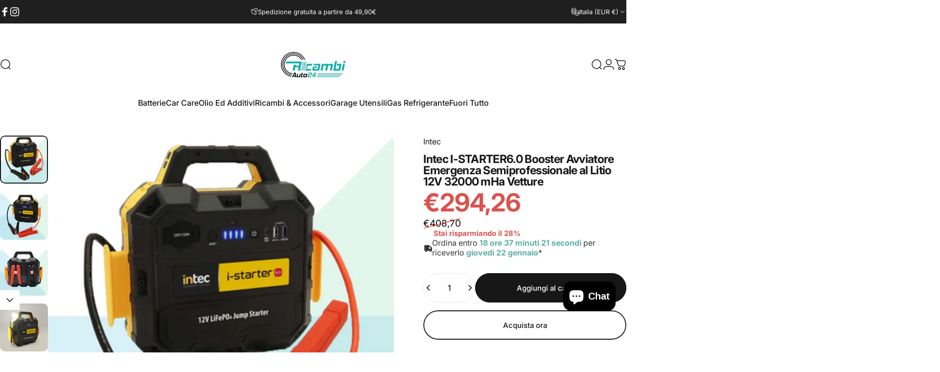

--- FILE ---
content_type: text/html; charset=utf-8
request_url: https://www.ricambiauto24.net/products/intec-booster-avviatore-emergenza-semiprofessionale-al-litio-vetture-i-starter6-0
body_size: 76888
content:
<!doctype html>
<html class="no-js" lang="it" dir="ltr">
<head>
  <meta charset="utf-8">
  <meta http-equiv="X-UA-Compatible" content="IE=edge,chrome=1">
  <meta name="viewport" content="width=device-width,initial-scale=1">
  <meta name="theme-color" content="#171717">
  <link rel="canonical" href="https://www.ricambiauto24.net/products/intec-booster-avviatore-emergenza-semiprofessionale-al-litio-vetture-i-starter6-0">
  <link rel="preconnect" href="https://cdn.shopify.com" crossorigin>
  <link rel="preconnect" href="https://fonts.shopifycdn.com" crossorigin>
  
  <link rel="dns-prefetch" href="https://ajax.googleapis.com">
  <link rel="dns-prefetch" href="https://maps.googleapis.com">
  <link rel="dns-prefetch" href="https://maps.gstatic.com">
  
<link rel="shortcut icon" href="//www.ricambiauto24.net/cdn/shop/files/favicon-32x32_2f50fe9c-38e8-49c1-bbf0-903733942427.png?crop=center&height=32&v=1711126419&width=32" type="image/png" /><title>Intec I-Starter 6.0 Booster Avviatore Emergenza Semiprofessionale al Litio Vetture &ndash; Ricambi Auto 24</title><meta name="description" content="i-Starter 6.0 Avviatore d&#39;emergenza LiFePO4 12V 3600A Un moderno Avviatore di Emergenza semiprofessionale di grande potenza,utilizzabile su tutte le vetture ed i veicoli commerciali con impianto elettrico a 12V. Dotato di potenti batterie al Litio-Ferro-Fosfato (LiFePO4), la tecnologia oggi ritenuta più sicura ed affidabile. Numerose funzioni di sicurezza proteggono le batterie e le centraline del veicolo da possibili errori dell’utilizzatore. Le dimensioni ed il peso ridotti ne consentono il trasporto a bordo della vettura o del furgone ed il pronto utilizzo in caso di bisogno. Contenuto del kit: Unità principale, con cavi di avviamento integrati. Cavo di ricarica USB-C Caricatore Quick Charge 3.0 Viene data in dotazione una polizza di assistenza stradale Europ Assistance valida su strade e autostrade di tutta Europa, da utilizzare nel caso di batteria in panne. Dispositivo non adatto all’uso intensivo e prolungato. Caratteristiche Avviatore Semiprofessionale Litio Voltaggio: 12V Batteria: Litio-Ferro-Fosfato (LiFePO4) Uscite: 5V-2.1A; Quick Charge 3.0 (5V-3A ;9V-2A;12V-1.5A); 12V-10A per salvamemorie; 12V per avviamento Ingresso: Quick Charge 2.0 (5V-2A;9V-2A) Tempo di ricarica: 7 ore Corrente di avviamento: 1200A Corrente di spunto: 3600A Max distanza poli avviamento: 750 mm Cavi: Integrati, con sistema di sicurezza e funzione Boost Temperatura di utilizzo: -20°C / 60°C Dimensioni: 266x239x119 mm Peso: 2,7 Kg"><meta property="og:site_name" content="Ricambi Auto 24">
<meta property="og:url" content="https://www.ricambiauto24.net/products/intec-booster-avviatore-emergenza-semiprofessionale-al-litio-vetture-i-starter6-0">
<meta property="og:title" content="Intec I-STARTER6.0 Booster Avviatore Emergenza Semiprofessionale al Litio 12V 32000 mHa Vetture">
<meta property="og:type" content="product">
<meta property="og:description" content="i-Starter 6.0 Avviatore d&#39;emergenza LiFePO4 12V 3600A Un moderno Avviatore di Emergenza semiprofessionale di grande potenza,utilizzabile su tutte le vetture ed i veicoli commerciali con impianto elettrico a 12V. Dotato di potenti batterie al Litio-Ferro-Fosfato (LiFePO4), la tecnologia oggi ritenuta più sicura ed affidabile. Numerose funzioni di sicurezza proteggono le batterie e le centraline del veicolo da possibili errori dell’utilizzatore. Le dimensioni ed il peso ridotti ne consentono il trasporto a bordo della vettura o del furgone ed il pronto utilizzo in caso di bisogno. Contenuto del kit: Unità principale, con cavi di avviamento integrati. Cavo di ricarica USB-C Caricatore Quick Charge 3.0 Viene data in dotazione una polizza di assistenza stradale Europ Assistance valida su strade e autostrade di tutta Europa, da utilizzare nel caso di batteria in panne. Dispositivo non adatto all’uso intensivo e prolungato. Caratteristiche Avviatore Semiprofessionale Litio Voltaggio: 12V Batteria: Litio-Ferro-Fosfato (LiFePO4) Uscite: 5V-2.1A; Quick Charge 3.0 (5V-3A ;9V-2A;12V-1.5A); 12V-10A per salvamemorie; 12V per avviamento Ingresso: Quick Charge 2.0 (5V-2A;9V-2A) Tempo di ricarica: 7 ore Corrente di avviamento: 1200A Corrente di spunto: 3600A Max distanza poli avviamento: 750 mm Cavi: Integrati, con sistema di sicurezza e funzione Boost Temperatura di utilizzo: -20°C / 60°C Dimensioni: 266x239x119 mm Peso: 2,7 Kg"><meta property="og:image" content="http://www.ricambiauto24.net/cdn/shop/products/1x_62863413-2a37-427d-9d61-f1ac5bd3e073.jpg?v=1669198823">
  <meta property="og:image:secure_url" content="https://www.ricambiauto24.net/cdn/shop/products/1x_62863413-2a37-427d-9d61-f1ac5bd3e073.jpg?v=1669198823">
  <meta property="og:image:width" content="1000">
  <meta property="og:image:height" content="1000"><meta name="twitter:site" content="@">
<meta name="twitter:card" content="summary_large_image">
<meta name="twitter:title" content="Intec I-STARTER6.0 Booster Avviatore Emergenza Semiprofessionale al Litio 12V 32000 mHa Vetture">
<meta name="twitter:description" content="i-Starter 6.0 Avviatore d&#39;emergenza LiFePO4 12V 3600A Un moderno Avviatore di Emergenza semiprofessionale di grande potenza,utilizzabile su tutte le vetture ed i veicoli commerciali con impianto elettrico a 12V. Dotato di potenti batterie al Litio-Ferro-Fosfato (LiFePO4), la tecnologia oggi ritenuta più sicura ed affidabile. Numerose funzioni di sicurezza proteggono le batterie e le centraline del veicolo da possibili errori dell’utilizzatore. Le dimensioni ed il peso ridotti ne consentono il trasporto a bordo della vettura o del furgone ed il pronto utilizzo in caso di bisogno. Contenuto del kit: Unità principale, con cavi di avviamento integrati. Cavo di ricarica USB-C Caricatore Quick Charge 3.0 Viene data in dotazione una polizza di assistenza stradale Europ Assistance valida su strade e autostrade di tutta Europa, da utilizzare nel caso di batteria in panne. Dispositivo non adatto all’uso intensivo e prolungato. Caratteristiche Avviatore Semiprofessionale Litio Voltaggio: 12V Batteria: Litio-Ferro-Fosfato (LiFePO4) Uscite: 5V-2.1A; Quick Charge 3.0 (5V-3A ;9V-2A;12V-1.5A); 12V-10A per salvamemorie; 12V per avviamento Ingresso: Quick Charge 2.0 (5V-2A;9V-2A) Tempo di ricarica: 7 ore Corrente di avviamento: 1200A Corrente di spunto: 3600A Max distanza poli avviamento: 750 mm Cavi: Integrati, con sistema di sicurezza e funzione Boost Temperatura di utilizzo: -20°C / 60°C Dimensioni: 266x239x119 mm Peso: 2,7 Kg">
<style>@font-face {
  font-family: Inter;
  font-weight: 700;
  font-style: normal;
  font-display: swap;
  src: url("//www.ricambiauto24.net/cdn/fonts/inter/inter_n7.02711e6b374660cfc7915d1afc1c204e633421e4.woff2") format("woff2"),
       url("//www.ricambiauto24.net/cdn/fonts/inter/inter_n7.6dab87426f6b8813070abd79972ceaf2f8d3b012.woff") format("woff");
}
@font-face {
  font-family: Inter;
  font-weight: 500;
  font-style: normal;
  font-display: swap;
  src: url("//www.ricambiauto24.net/cdn/fonts/inter/inter_n5.d7101d5e168594dd06f56f290dd759fba5431d97.woff2") format("woff2"),
       url("//www.ricambiauto24.net/cdn/fonts/inter/inter_n5.5332a76bbd27da00474c136abb1ca3cbbf259068.woff") format("woff");
}
@font-face {
  font-family: Inter;
  font-weight: 700;
  font-style: normal;
  font-display: swap;
  src: url("//www.ricambiauto24.net/cdn/fonts/inter/inter_n7.02711e6b374660cfc7915d1afc1c204e633421e4.woff2") format("woff2"),
       url("//www.ricambiauto24.net/cdn/fonts/inter/inter_n7.6dab87426f6b8813070abd79972ceaf2f8d3b012.woff") format("woff");
}
@font-face {
  font-family: Inter;
  font-weight: 400;
  font-style: normal;
  font-display: swap;
  src: url("//www.ricambiauto24.net/cdn/fonts/inter/inter_n4.b2a3f24c19b4de56e8871f609e73ca7f6d2e2bb9.woff2") format("woff2"),
       url("//www.ricambiauto24.net/cdn/fonts/inter/inter_n4.af8052d517e0c9ffac7b814872cecc27ae1fa132.woff") format("woff");
}
@font-face {
  font-family: Inter;
  font-weight: 700;
  font-style: normal;
  font-display: swap;
  src: url("//www.ricambiauto24.net/cdn/fonts/inter/inter_n7.02711e6b374660cfc7915d1afc1c204e633421e4.woff2") format("woff2"),
       url("//www.ricambiauto24.net/cdn/fonts/inter/inter_n7.6dab87426f6b8813070abd79972ceaf2f8d3b012.woff") format("woff");
}
@font-face {
  font-family: Inter;
  font-weight: 400;
  font-style: italic;
  font-display: swap;
  src: url("//www.ricambiauto24.net/cdn/fonts/inter/inter_i4.feae1981dda792ab80d117249d9c7e0f1017e5b3.woff2") format("woff2"),
       url("//www.ricambiauto24.net/cdn/fonts/inter/inter_i4.62773b7113d5e5f02c71486623cf828884c85c6e.woff") format("woff");
}
@font-face {
  font-family: Inter;
  font-weight: 700;
  font-style: italic;
  font-display: swap;
  src: url("//www.ricambiauto24.net/cdn/fonts/inter/inter_i7.b377bcd4cc0f160622a22d638ae7e2cd9b86ea4c.woff2") format("woff2"),
       url("//www.ricambiauto24.net/cdn/fonts/inter/inter_i7.7c69a6a34e3bb44fcf6f975857e13b9a9b25beb4.woff") format("woff");
}
:root {
    /*! General */
    --color-base-text: 23 23 23;
    --color-base-highlight: 255 221 191;
    --color-base-background: 255 255 255;
    --color-base-button: 23 23 23;
    --color-base-button-gradient: #171717;
    --color-base-button-text: 255 255 255;
    --color-keyboard-focus: 11 97 205;
    --color-shadow: 168 232 226;
    --color-price: 23 23 23;
    --color-sale-price: 225 29 72;
    --color-sale-tag: 225 29 72;
    --color-sale-tag-text: 255 255 255;
    --color-rating: 245 158 11;
    --color-placeholder: 250 250 250;
    --color-success-text: 77 124 15;
    --color-success-background: 247 254 231;
    --color-error-text: 190 18 60;
    --color-error-background: 255 241 242;
    --color-info-text: 180 83 9;
    --color-info-background: 255 251 235;
    
    /*! Menu and drawers */
    --color-drawer-text: 23 23 23;
    --color-drawer-background: 255 255 255;
    --color-drawer-button-background: 23 23 23;
    --color-drawer-button-gradient: #171717;
    --color-drawer-button-text: 255 255 255;
    --color-drawer-overlay: 23 23 23;

    /*! Product card */
    --card-radius: var(--rounded-card);
    --card-border-width: 0.0rem;
    --card-border-opacity: 0.0;
    --card-shadow-opacity: 0.1;
    --card-shadow-horizontal-offset: 0.0rem;
    --card-shadow-vertical-offset: 0.0rem;

    /*! Buttons */
    --buttons-radius: var(--rounded-button);
    --buttons-border-width: 2px;
    --buttons-border-opacity: 1.0;
    --buttons-shadow-opacity: 0.0;
    --buttons-shadow-horizontal-offset: 0px;
    --buttons-shadow-vertical-offset: 0px;

    /*! Inputs */
    --inputs-radius: var(--rounded-input);
    --inputs-border-width: 0px;
    --inputs-border-opacity: 0.65;

    /*! Spacing */
    --sp-0d5: 0.125rem;
    --sp-1: 0.25rem;
    --sp-1d5: 0.375rem;
    --sp-2: 0.5rem;
    --sp-2d5: 0.625rem;
    --sp-3: 0.75rem;
    --sp-3d5: 0.875rem;
    --sp-4: 1rem;
    --sp-4d5: 1.125rem;
    --sp-5: 1.25rem;
    --sp-5d5: 1.375rem;
    --sp-6: 1.5rem;
    --sp-6d5: 1.625rem;
    --sp-7: 1.75rem;
    --sp-7d5: 1.875rem;
    --sp-8: 2rem;
    --sp-8d5: 2.125rem;
    --sp-9: 2.25rem;
    --sp-9d5: 2.375rem;
    --sp-10: 2.5rem;
    --sp-10d5: 2.625rem;
    --sp-11: 2.75rem;
    --sp-12: 3rem;
    --sp-13: 3.25rem;
    --sp-14: 3.5rem;
    --sp-15: 3.875rem;
    --sp-16: 4rem;
    --sp-18: 4.5rem;
    --sp-20: 5rem;
    --sp-23: 5.625rem;
    --sp-24: 6rem;
    --sp-28: 7rem;
    --sp-32: 8rem;
    --sp-36: 9rem;
    --sp-40: 10rem;
    --sp-44: 11rem;
    --sp-48: 12rem;
    --sp-52: 13rem;
    --sp-56: 14rem;
    --sp-60: 15rem;
    --sp-64: 16rem;
    --sp-68: 17rem;
    --sp-72: 18rem;
    --sp-80: 20rem;
    --sp-96: 24rem;
    --sp-100: 32rem;

    /*! Font family */
    --font-heading-family: Inter, sans-serif;
    --font-heading-style: normal;
    --font-heading-weight: 700;
    --font-heading-line-height: 1;
    --font-heading-letter-spacing: -0.03em;
    

    --font-body-family: Inter, sans-serif;
    --font-body-style: normal;
    --font-body-weight: 400;
    --font-body-line-height: 1.2;
    --font-body-letter-spacing: 0.0em;

    --font-navigation-family: var(--font-body-family);
    --font-navigation-size: clamp(0.875rem, 0.748rem + 0.3174vw, 1.125rem);
    

    --font-button-family: var(--font-body-family);
    --font-button-size: clamp(0.875rem, 0.8115rem + 0.1587vw, 1.0rem);
    

    --font-product-family: var(--font-body-family);
    --font-product-size: clamp(1.0rem, 0.873rem + 0.3175vw, 1.25rem);
    

    /*! Font size */
    --text-3xs: 0.625rem;
    --text-2xs: 0.6875rem;
    --text-xs: 0.75rem;
    --text-2sm: 0.8125rem;
    --text-sm: 0.875rem;
    --text-base: 1.0rem;
    --text-lg: 1.125rem;
    --text-xl: 1.25rem;
    --text-2xl: 1.5rem;
    --text-3xl: 1.875rem;
    --text-4xl: 2.25rem;
    --text-5xl: 3.0rem;
    --text-6xl: 3.75rem;
    --text-7xl: 4.5rem;
    --text-8xl: 6.0rem;

    /*! Layout */
    --page-width: 1900px;
    --gap-padding: clamp(var(--sp-5), 2.526vw, var(--sp-12));
    --grid-gap: clamp(40px, 20vw, 60px);
    --page-padding: var(--sp-5);
    --page-container: min(calc(100vw - var(--scrollbar-width, 0px) - var(--page-padding) * 2), var(--page-width));
    --rounded-button: 3.75rem;
    --rounded-input: 0.75rem;
    --rounded-card: clamp(var(--sp-2d5), 1.053vw, var(--sp-5));
    --rounded-block: clamp(var(--sp-2d5), 1.053vw, var(--sp-5));

    /*! Other */
    --icon-weight: 1.5px;
  }

  @media screen and (min-width: 1024px) {
    :root {
      --page-padding: var(--sp-9);
    }
  }

  @media screen and (min-width: 1280px) {
    :root {
      --gap-padding: var(--sp-12);
      --page-padding: var(--sp-12);
      --page-container: min(calc(100vw - var(--scrollbar-width, 0px) - var(--page-padding) * 2), max(var(--page-width), 1280px));
    }
  }

  @media screen and (min-width: 1536px) {
    :root {
      --page-padding: max(var(--sp-12), 50vw - var(--scrollbar-width, 0px)/2 - var(--page-width)/2);
    }
  }
</style>
  <link rel="preload" as="font" href="//www.ricambiauto24.net/cdn/fonts/inter/inter_n4.b2a3f24c19b4de56e8871f609e73ca7f6d2e2bb9.woff2" type="font/woff2" crossorigin>
  

  <link rel="preload" as="font" href="//www.ricambiauto24.net/cdn/fonts/inter/inter_n7.02711e6b374660cfc7915d1afc1c204e633421e4.woff2" type="font/woff2" crossorigin>
  
<link href="//www.ricambiauto24.net/cdn/shop/t/23/assets/theme.css?v=24492219413562240901731952629" rel="stylesheet" type="text/css" media="all" /><link rel="stylesheet" href="//www.ricambiauto24.net/cdn/shop/t/23/assets/apps.css?v=155754260707641237201731952629" media="print" fetchpriority="low" onload="this.media='all'">

  <script>window.performance && window.performance.mark && window.performance.mark('shopify.content_for_header.start');</script><meta name="google-site-verification" content="Uym_6eGFvduYItokqusdzZw3edVlYodjjQ_xN46TI-s">
<meta id="shopify-digital-wallet" name="shopify-digital-wallet" content="/47622750366/digital_wallets/dialog">
<meta name="shopify-checkout-api-token" content="5671697008b34218e4f636c83d9b81cf">
<meta id="in-context-paypal-metadata" data-shop-id="47622750366" data-venmo-supported="false" data-environment="production" data-locale="it_IT" data-paypal-v4="true" data-currency="EUR">
<link rel="alternate" hreflang="x-default" href="https://www.ricambiauto24.net/products/intec-booster-avviatore-emergenza-semiprofessionale-al-litio-vetture-i-starter6-0">
<link rel="alternate" hreflang="it" href="https://www.ricambiauto24.net/products/intec-booster-avviatore-emergenza-semiprofessionale-al-litio-vetture-i-starter6-0">
<link rel="alternate" hreflang="it-DE" href="https://www.ricambiauto24.net/it-de/products/intec-booster-avviatore-emergenza-semiprofessionale-al-litio-vetture-i-starter6-0">
<link rel="alternate" type="application/json+oembed" href="https://www.ricambiauto24.net/products/intec-booster-avviatore-emergenza-semiprofessionale-al-litio-vetture-i-starter6-0.oembed">
<script async="async" src="/checkouts/internal/preloads.js?locale=it-IT"></script>
<link rel="preconnect" href="https://shop.app" crossorigin="anonymous">
<script async="async" src="https://shop.app/checkouts/internal/preloads.js?locale=it-IT&shop_id=47622750366" crossorigin="anonymous"></script>
<script id="apple-pay-shop-capabilities" type="application/json">{"shopId":47622750366,"countryCode":"IT","currencyCode":"EUR","merchantCapabilities":["supports3DS"],"merchantId":"gid:\/\/shopify\/Shop\/47622750366","merchantName":"Ricambi Auto 24","requiredBillingContactFields":["postalAddress","email","phone"],"requiredShippingContactFields":["postalAddress","email","phone"],"shippingType":"shipping","supportedNetworks":["visa","maestro","masterCard","amex"],"total":{"type":"pending","label":"Ricambi Auto 24","amount":"1.00"},"shopifyPaymentsEnabled":true,"supportsSubscriptions":true}</script>
<script id="shopify-features" type="application/json">{"accessToken":"5671697008b34218e4f636c83d9b81cf","betas":["rich-media-storefront-analytics"],"domain":"www.ricambiauto24.net","predictiveSearch":true,"shopId":47622750366,"locale":"it"}</script>
<script>var Shopify = Shopify || {};
Shopify.shop = "ricambi-auto-24.myshopify.com";
Shopify.locale = "it";
Shopify.currency = {"active":"EUR","rate":"1.0"};
Shopify.country = "IT";
Shopify.theme = {"name":"Ra24 2.1.1 *edited","id":174328906065,"schema_name":"Concept","schema_version":"2.1.1","theme_store_id":2412,"role":"main"};
Shopify.theme.handle = "null";
Shopify.theme.style = {"id":null,"handle":null};
Shopify.cdnHost = "www.ricambiauto24.net/cdn";
Shopify.routes = Shopify.routes || {};
Shopify.routes.root = "/";</script>
<script type="module">!function(o){(o.Shopify=o.Shopify||{}).modules=!0}(window);</script>
<script>!function(o){function n(){var o=[];function n(){o.push(Array.prototype.slice.apply(arguments))}return n.q=o,n}var t=o.Shopify=o.Shopify||{};t.loadFeatures=n(),t.autoloadFeatures=n()}(window);</script>
<script>
  window.ShopifyPay = window.ShopifyPay || {};
  window.ShopifyPay.apiHost = "shop.app\/pay";
  window.ShopifyPay.redirectState = null;
</script>
<script id="shop-js-analytics" type="application/json">{"pageType":"product"}</script>
<script defer="defer" async type="module" src="//www.ricambiauto24.net/cdn/shopifycloud/shop-js/modules/v2/client.init-shop-cart-sync_B0kkjBRt.it.esm.js"></script>
<script defer="defer" async type="module" src="//www.ricambiauto24.net/cdn/shopifycloud/shop-js/modules/v2/chunk.common_AgTufRUD.esm.js"></script>
<script type="module">
  await import("//www.ricambiauto24.net/cdn/shopifycloud/shop-js/modules/v2/client.init-shop-cart-sync_B0kkjBRt.it.esm.js");
await import("//www.ricambiauto24.net/cdn/shopifycloud/shop-js/modules/v2/chunk.common_AgTufRUD.esm.js");

  window.Shopify.SignInWithShop?.initShopCartSync?.({"fedCMEnabled":true,"windoidEnabled":true});

</script>
<script>
  window.Shopify = window.Shopify || {};
  if (!window.Shopify.featureAssets) window.Shopify.featureAssets = {};
  window.Shopify.featureAssets['shop-js'] = {"shop-cart-sync":["modules/v2/client.shop-cart-sync_XOjUULQV.it.esm.js","modules/v2/chunk.common_AgTufRUD.esm.js"],"shop-button":["modules/v2/client.shop-button_D8PBjgvE.it.esm.js","modules/v2/chunk.common_AgTufRUD.esm.js"],"init-fed-cm":["modules/v2/client.init-fed-cm_CFGyCp6W.it.esm.js","modules/v2/chunk.common_AgTufRUD.esm.js"],"init-windoid":["modules/v2/client.init-windoid_DoFDvLIZ.it.esm.js","modules/v2/chunk.common_AgTufRUD.esm.js"],"init-shop-cart-sync":["modules/v2/client.init-shop-cart-sync_B0kkjBRt.it.esm.js","modules/v2/chunk.common_AgTufRUD.esm.js"],"init-shop-email-lookup-coordinator":["modules/v2/client.init-shop-email-lookup-coordinator_CSPRSD92.it.esm.js","modules/v2/chunk.common_AgTufRUD.esm.js"],"shop-cash-offers":["modules/v2/client.shop-cash-offers_UU-Uz0VT.it.esm.js","modules/v2/chunk.common_AgTufRUD.esm.js","modules/v2/chunk.modal_B6cKP347.esm.js"],"pay-button":["modules/v2/client.pay-button_CPiJlQ5G.it.esm.js","modules/v2/chunk.common_AgTufRUD.esm.js"],"shop-login-button":["modules/v2/client.shop-login-button_BPreIq_c.it.esm.js","modules/v2/chunk.common_AgTufRUD.esm.js","modules/v2/chunk.modal_B6cKP347.esm.js"],"shop-toast-manager":["modules/v2/client.shop-toast-manager_B4ykeoIZ.it.esm.js","modules/v2/chunk.common_AgTufRUD.esm.js"],"avatar":["modules/v2/client.avatar_BTnouDA3.it.esm.js"],"init-shop-for-new-customer-accounts":["modules/v2/client.init-shop-for-new-customer-accounts_Yq_StG--.it.esm.js","modules/v2/client.shop-login-button_BPreIq_c.it.esm.js","modules/v2/chunk.common_AgTufRUD.esm.js","modules/v2/chunk.modal_B6cKP347.esm.js"],"init-customer-accounts":["modules/v2/client.init-customer-accounts_C_Urp9Ri.it.esm.js","modules/v2/client.shop-login-button_BPreIq_c.it.esm.js","modules/v2/chunk.common_AgTufRUD.esm.js","modules/v2/chunk.modal_B6cKP347.esm.js"],"init-customer-accounts-sign-up":["modules/v2/client.init-customer-accounts-sign-up_DwpZPwLB.it.esm.js","modules/v2/client.shop-login-button_BPreIq_c.it.esm.js","modules/v2/chunk.common_AgTufRUD.esm.js","modules/v2/chunk.modal_B6cKP347.esm.js"],"lead-capture":["modules/v2/client.lead-capture_gcFup1jy.it.esm.js","modules/v2/chunk.common_AgTufRUD.esm.js","modules/v2/chunk.modal_B6cKP347.esm.js"],"checkout-modal":["modules/v2/client.checkout-modal_oq8wp8Y_.it.esm.js","modules/v2/chunk.common_AgTufRUD.esm.js","modules/v2/chunk.modal_B6cKP347.esm.js"],"shop-follow-button":["modules/v2/client.shop-follow-button_DF4PngeR.it.esm.js","modules/v2/chunk.common_AgTufRUD.esm.js","modules/v2/chunk.modal_B6cKP347.esm.js"],"shop-login":["modules/v2/client.shop-login_DiId8eKP.it.esm.js","modules/v2/chunk.common_AgTufRUD.esm.js","modules/v2/chunk.modal_B6cKP347.esm.js"],"payment-terms":["modules/v2/client.payment-terms_DTfZn2x7.it.esm.js","modules/v2/chunk.common_AgTufRUD.esm.js","modules/v2/chunk.modal_B6cKP347.esm.js"]};
</script>
<script>(function() {
  var isLoaded = false;
  function asyncLoad() {
    if (isLoaded) return;
    isLoaded = true;
    var urls = ["https:\/\/bundle.conversionbear.com\/script?app=bundle\u0026shop=ricambi-auto-24.myshopify.com","https:\/\/labelmaker.b-cdn.net\/js\/labelmaker.js?shop=ricambi-auto-24.myshopify.com","https:\/\/static.2-b.io\/se\/2022\/09\/loader.61f6e8.js?shop=ricambi-auto-24.myshopify.com","https:\/\/script.pop-convert.com\/new-micro\/production.pc.min.js?unique_id=ricambi-auto-24.myshopify.com\u0026shop=ricambi-auto-24.myshopify.com","https:\/\/cdn.s3.pop-convert.com\/pcjs.production.min.js?unique_id=ricambi-auto-24.myshopify.com\u0026shop=ricambi-auto-24.myshopify.com","https:\/\/api.revy.io\/bundle.js?shop=ricambi-auto-24.myshopify.com","https:\/\/cdn.hextom.com\/js\/quickannouncementbar.js?shop=ricambi-auto-24.myshopify.com","https:\/\/cdn.hextom.com\/js\/freeshippingbar.js?shop=ricambi-auto-24.myshopify.com"];
    for (var i = 0; i < urls.length; i++) {
      var s = document.createElement('script');
      s.type = 'text/javascript';
      s.async = true;
      s.src = urls[i];
      var x = document.getElementsByTagName('script')[0];
      x.parentNode.insertBefore(s, x);
    }
  };
  if(window.attachEvent) {
    window.attachEvent('onload', asyncLoad);
  } else {
    window.addEventListener('load', asyncLoad, false);
  }
})();</script>
<script id="__st">var __st={"a":47622750366,"offset":3600,"reqid":"44adb44c-1197-4f85-8acc-4cae5bdc1235-1768843351","pageurl":"www.ricambiauto24.net\/products\/intec-booster-avviatore-emergenza-semiprofessionale-al-litio-vetture-i-starter6-0","u":"5c285402a2cf","p":"product","rtyp":"product","rid":7926310830300};</script>
<script>window.ShopifyPaypalV4VisibilityTracking = true;</script>
<script id="captcha-bootstrap">!function(){'use strict';const t='contact',e='account',n='new_comment',o=[[t,t],['blogs',n],['comments',n],[t,'customer']],c=[[e,'customer_login'],[e,'guest_login'],[e,'recover_customer_password'],[e,'create_customer']],r=t=>t.map((([t,e])=>`form[action*='/${t}']:not([data-nocaptcha='true']) input[name='form_type'][value='${e}']`)).join(','),a=t=>()=>t?[...document.querySelectorAll(t)].map((t=>t.form)):[];function s(){const t=[...o],e=r(t);return a(e)}const i='password',u='form_key',d=['recaptcha-v3-token','g-recaptcha-response','h-captcha-response',i],f=()=>{try{return window.sessionStorage}catch{return}},m='__shopify_v',_=t=>t.elements[u];function p(t,e,n=!1){try{const o=window.sessionStorage,c=JSON.parse(o.getItem(e)),{data:r}=function(t){const{data:e,action:n}=t;return t[m]||n?{data:e,action:n}:{data:t,action:n}}(c);for(const[e,n]of Object.entries(r))t.elements[e]&&(t.elements[e].value=n);n&&o.removeItem(e)}catch(o){console.error('form repopulation failed',{error:o})}}const l='form_type',E='cptcha';function T(t){t.dataset[E]=!0}const w=window,h=w.document,L='Shopify',v='ce_forms',y='captcha';let A=!1;((t,e)=>{const n=(g='f06e6c50-85a8-45c8-87d0-21a2b65856fe',I='https://cdn.shopify.com/shopifycloud/storefront-forms-hcaptcha/ce_storefront_forms_captcha_hcaptcha.v1.5.2.iife.js',D={infoText:'Protetto da hCaptcha',privacyText:'Privacy',termsText:'Termini'},(t,e,n)=>{const o=w[L][v],c=o.bindForm;if(c)return c(t,g,e,D).then(n);var r;o.q.push([[t,g,e,D],n]),r=I,A||(h.body.append(Object.assign(h.createElement('script'),{id:'captcha-provider',async:!0,src:r})),A=!0)});var g,I,D;w[L]=w[L]||{},w[L][v]=w[L][v]||{},w[L][v].q=[],w[L][y]=w[L][y]||{},w[L][y].protect=function(t,e){n(t,void 0,e),T(t)},Object.freeze(w[L][y]),function(t,e,n,w,h,L){const[v,y,A,g]=function(t,e,n){const i=e?o:[],u=t?c:[],d=[...i,...u],f=r(d),m=r(i),_=r(d.filter((([t,e])=>n.includes(e))));return[a(f),a(m),a(_),s()]}(w,h,L),I=t=>{const e=t.target;return e instanceof HTMLFormElement?e:e&&e.form},D=t=>v().includes(t);t.addEventListener('submit',(t=>{const e=I(t);if(!e)return;const n=D(e)&&!e.dataset.hcaptchaBound&&!e.dataset.recaptchaBound,o=_(e),c=g().includes(e)&&(!o||!o.value);(n||c)&&t.preventDefault(),c&&!n&&(function(t){try{if(!f())return;!function(t){const e=f();if(!e)return;const n=_(t);if(!n)return;const o=n.value;o&&e.removeItem(o)}(t);const e=Array.from(Array(32),(()=>Math.random().toString(36)[2])).join('');!function(t,e){_(t)||t.append(Object.assign(document.createElement('input'),{type:'hidden',name:u})),t.elements[u].value=e}(t,e),function(t,e){const n=f();if(!n)return;const o=[...t.querySelectorAll(`input[type='${i}']`)].map((({name:t})=>t)),c=[...d,...o],r={};for(const[a,s]of new FormData(t).entries())c.includes(a)||(r[a]=s);n.setItem(e,JSON.stringify({[m]:1,action:t.action,data:r}))}(t,e)}catch(e){console.error('failed to persist form',e)}}(e),e.submit())}));const S=(t,e)=>{t&&!t.dataset[E]&&(n(t,e.some((e=>e===t))),T(t))};for(const o of['focusin','change'])t.addEventListener(o,(t=>{const e=I(t);D(e)&&S(e,y())}));const B=e.get('form_key'),M=e.get(l),P=B&&M;t.addEventListener('DOMContentLoaded',(()=>{const t=y();if(P)for(const e of t)e.elements[l].value===M&&p(e,B);[...new Set([...A(),...v().filter((t=>'true'===t.dataset.shopifyCaptcha))])].forEach((e=>S(e,t)))}))}(h,new URLSearchParams(w.location.search),n,t,e,['guest_login'])})(!0,!0)}();</script>
<script integrity="sha256-4kQ18oKyAcykRKYeNunJcIwy7WH5gtpwJnB7kiuLZ1E=" data-source-attribution="shopify.loadfeatures" defer="defer" src="//www.ricambiauto24.net/cdn/shopifycloud/storefront/assets/storefront/load_feature-a0a9edcb.js" crossorigin="anonymous"></script>
<script crossorigin="anonymous" defer="defer" src="//www.ricambiauto24.net/cdn/shopifycloud/storefront/assets/shopify_pay/storefront-65b4c6d7.js?v=20250812"></script>
<script data-source-attribution="shopify.dynamic_checkout.dynamic.init">var Shopify=Shopify||{};Shopify.PaymentButton=Shopify.PaymentButton||{isStorefrontPortableWallets:!0,init:function(){window.Shopify.PaymentButton.init=function(){};var t=document.createElement("script");t.src="https://www.ricambiauto24.net/cdn/shopifycloud/portable-wallets/latest/portable-wallets.it.js",t.type="module",document.head.appendChild(t)}};
</script>
<script data-source-attribution="shopify.dynamic_checkout.buyer_consent">
  function portableWalletsHideBuyerConsent(e){var t=document.getElementById("shopify-buyer-consent"),n=document.getElementById("shopify-subscription-policy-button");t&&n&&(t.classList.add("hidden"),t.setAttribute("aria-hidden","true"),n.removeEventListener("click",e))}function portableWalletsShowBuyerConsent(e){var t=document.getElementById("shopify-buyer-consent"),n=document.getElementById("shopify-subscription-policy-button");t&&n&&(t.classList.remove("hidden"),t.removeAttribute("aria-hidden"),n.addEventListener("click",e))}window.Shopify?.PaymentButton&&(window.Shopify.PaymentButton.hideBuyerConsent=portableWalletsHideBuyerConsent,window.Shopify.PaymentButton.showBuyerConsent=portableWalletsShowBuyerConsent);
</script>
<script>
  function portableWalletsCleanup(e){e&&e.src&&console.error("Failed to load portable wallets script "+e.src);var t=document.querySelectorAll("shopify-accelerated-checkout .shopify-payment-button__skeleton, shopify-accelerated-checkout-cart .wallet-cart-button__skeleton"),e=document.getElementById("shopify-buyer-consent");for(let e=0;e<t.length;e++)t[e].remove();e&&e.remove()}function portableWalletsNotLoadedAsModule(e){e instanceof ErrorEvent&&"string"==typeof e.message&&e.message.includes("import.meta")&&"string"==typeof e.filename&&e.filename.includes("portable-wallets")&&(window.removeEventListener("error",portableWalletsNotLoadedAsModule),window.Shopify.PaymentButton.failedToLoad=e,"loading"===document.readyState?document.addEventListener("DOMContentLoaded",window.Shopify.PaymentButton.init):window.Shopify.PaymentButton.init())}window.addEventListener("error",portableWalletsNotLoadedAsModule);
</script>

<script type="module" src="https://www.ricambiauto24.net/cdn/shopifycloud/portable-wallets/latest/portable-wallets.it.js" onError="portableWalletsCleanup(this)" crossorigin="anonymous"></script>
<script nomodule>
  document.addEventListener("DOMContentLoaded", portableWalletsCleanup);
</script>

<script id='scb4127' type='text/javascript' async='' src='https://www.ricambiauto24.net/cdn/shopifycloud/privacy-banner/storefront-banner.js'></script><link id="shopify-accelerated-checkout-styles" rel="stylesheet" media="screen" href="https://www.ricambiauto24.net/cdn/shopifycloud/portable-wallets/latest/accelerated-checkout-backwards-compat.css" crossorigin="anonymous">
<style id="shopify-accelerated-checkout-cart">
        #shopify-buyer-consent {
  margin-top: 1em;
  display: inline-block;
  width: 100%;
}

#shopify-buyer-consent.hidden {
  display: none;
}

#shopify-subscription-policy-button {
  background: none;
  border: none;
  padding: 0;
  text-decoration: underline;
  font-size: inherit;
  cursor: pointer;
}

#shopify-subscription-policy-button::before {
  box-shadow: none;
}

      </style>

<script>window.performance && window.performance.mark && window.performance.mark('shopify.content_for_header.end');</script>

  <script src="//www.ricambiauto24.net/cdn/shop/t/23/assets/vendor.js?v=169599425471746764341731952629" defer="defer"></script>
  <script src="//www.ricambiauto24.net/cdn/shop/t/23/assets/theme.js?v=59524088897036028331731952629" defer="defer"></script><script>
  document.documentElement.classList.replace('no-js', 'js');

  window.theme = window.theme || {};
  theme.routes = {
    shop_url: 'https://www.ricambiauto24.net',
    root_url: '/',
    cart_url: '/cart',
    cart_add_url: '/cart/add',
    cart_change_url: '/cart/change',
    cart_update_url: '/cart/update',
    search_url: '/search',
    predictive_search_url: '/search/suggest',
  };

  theme.variantStrings = {
    preOrder: "Pre-ordine",
    addToCart: "Aggiungi al carrello",
    soldOut: "Esaurito",
    unavailable: "Non disponibile",
    addToBundle: "Aggiungi al pacchetto",
    backInStock: "Avvisami quando sarà disponibile",
  };

  theme.shippingCalculatorStrings = {
    error: "Si è verificato almeno un errore durante il recupero delle tariffe di spedizione:",
    notFound: "Siamo spiacenti, non effettuiamo spedizioni al tuo indirizzo.",
    oneResult: "C\u0026#39;è un\u0026#39;unica tariffa di spedizione per il tuo indirizzo:",
    multipleResults: "Ci sono più tariffe di spedizione per il tuo indirizzo:",
  };

  theme.recipientFormStrings = {
    expanded: "Modulo destinatario del buono regalo espanso",
    collapsed: "Modulo destinatario del buono regalo compresso",
  };

  theme.quickOrderListStrings = {
    itemsAdded: "[quantity] articoli aggiunti",
    itemAdded: "[quantity] articolo aggiunto",
    itemsRemoved: "[quantity] articoli rimossi",
    itemRemoved: "[quantity] articolo rimosso",
    viewCart: "Visualizza carrello",
    each: "[money]\/ciascuno",
    minError: "Questo articolo ha un minimo di [min]",
    maxError: "Questo articolo ha un massimo di [max]",
    stepError: "Puoi aggiungere questo articolo solo in incrementi di [step]",
  };

  theme.dateStrings = {
    d: "g",
    day: "Giorno",
    days: "Giorni",
    h: "o",
    hour: "Ora",
    hours: "Ore",
    m: "m",
    minute: "Minuto",
    minutes: "Minuti",
    s: "s",
    second: "Secondo",
    seconds: "Secondi",
  };

  theme.strings = {
    recentlyViewedEmpty: "Non ci sono articoli visualizzati di recente.",
    close: "Chiudi",
    next: "Successivo",
    previous: "Precedente",
    qrImageAlt: "Codice QR — scansiona per riscattare il buono regalo"
  };
  theme.settings = {
    moneyFormat: "€{{amount_with_comma_separator}}",
    moneyWithCurrencyFormat: "€{{amount_with_comma_separator}} EUR",
    currencyCodeEnabled: false,
    cartType: "drawer",
    isCartTemplate: false,
    pswpModule: "\/\/www.ricambiauto24.net\/cdn\/shop\/t\/23\/assets\/photoswipe.min.js?v=41760041872977459911731952629",
    themeName: 'Concept',
    themeVersion: '2.1.1',
    agencyId: ''
  };// We save the product ID in local storage to be eventually used for recently viewed section
    try {
      const recentlyViewedProducts = new Set(JSON.parse(window.localStorage.getItem(`${theme.settings.themeName}:recently-viewed`) || '[]'));

      recentlyViewedProducts.delete(7926310830300); // Delete first to re-move the product
      recentlyViewedProducts.add(7926310830300);

      window.localStorage.setItem(`${theme.settings.themeName}:recently-viewed`, JSON.stringify(Array.from(recentlyViewedProducts.values()).reverse()));
    } catch (e) {
      // Safari in private mode does not allow setting item, we silently fail
    }</script>
<script src="https://cdn.shopify.com/extensions/7bc9bb47-adfa-4267-963e-cadee5096caf/inbox-1252/assets/inbox-chat-loader.js" type="text/javascript" defer="defer"></script>
<link href="https://monorail-edge.shopifysvc.com" rel="dns-prefetch">
<script>(function(){if ("sendBeacon" in navigator && "performance" in window) {try {var session_token_from_headers = performance.getEntriesByType('navigation')[0].serverTiming.find(x => x.name == '_s').description;} catch {var session_token_from_headers = undefined;}var session_cookie_matches = document.cookie.match(/_shopify_s=([^;]*)/);var session_token_from_cookie = session_cookie_matches && session_cookie_matches.length === 2 ? session_cookie_matches[1] : "";var session_token = session_token_from_headers || session_token_from_cookie || "";function handle_abandonment_event(e) {var entries = performance.getEntries().filter(function(entry) {return /monorail-edge.shopifysvc.com/.test(entry.name);});if (!window.abandonment_tracked && entries.length === 0) {window.abandonment_tracked = true;var currentMs = Date.now();var navigation_start = performance.timing.navigationStart;var payload = {shop_id: 47622750366,url: window.location.href,navigation_start,duration: currentMs - navigation_start,session_token,page_type: "product"};window.navigator.sendBeacon("https://monorail-edge.shopifysvc.com/v1/produce", JSON.stringify({schema_id: "online_store_buyer_site_abandonment/1.1",payload: payload,metadata: {event_created_at_ms: currentMs,event_sent_at_ms: currentMs}}));}}window.addEventListener('pagehide', handle_abandonment_event);}}());</script>
<script id="web-pixels-manager-setup">(function e(e,d,r,n,o){if(void 0===o&&(o={}),!Boolean(null===(a=null===(i=window.Shopify)||void 0===i?void 0:i.analytics)||void 0===a?void 0:a.replayQueue)){var i,a;window.Shopify=window.Shopify||{};var t=window.Shopify;t.analytics=t.analytics||{};var s=t.analytics;s.replayQueue=[],s.publish=function(e,d,r){return s.replayQueue.push([e,d,r]),!0};try{self.performance.mark("wpm:start")}catch(e){}var l=function(){var e={modern:/Edge?\/(1{2}[4-9]|1[2-9]\d|[2-9]\d{2}|\d{4,})\.\d+(\.\d+|)|Firefox\/(1{2}[4-9]|1[2-9]\d|[2-9]\d{2}|\d{4,})\.\d+(\.\d+|)|Chrom(ium|e)\/(9{2}|\d{3,})\.\d+(\.\d+|)|(Maci|X1{2}).+ Version\/(15\.\d+|(1[6-9]|[2-9]\d|\d{3,})\.\d+)([,.]\d+|)( \(\w+\)|)( Mobile\/\w+|) Safari\/|Chrome.+OPR\/(9{2}|\d{3,})\.\d+\.\d+|(CPU[ +]OS|iPhone[ +]OS|CPU[ +]iPhone|CPU IPhone OS|CPU iPad OS)[ +]+(15[._]\d+|(1[6-9]|[2-9]\d|\d{3,})[._]\d+)([._]\d+|)|Android:?[ /-](13[3-9]|1[4-9]\d|[2-9]\d{2}|\d{4,})(\.\d+|)(\.\d+|)|Android.+Firefox\/(13[5-9]|1[4-9]\d|[2-9]\d{2}|\d{4,})\.\d+(\.\d+|)|Android.+Chrom(ium|e)\/(13[3-9]|1[4-9]\d|[2-9]\d{2}|\d{4,})\.\d+(\.\d+|)|SamsungBrowser\/([2-9]\d|\d{3,})\.\d+/,legacy:/Edge?\/(1[6-9]|[2-9]\d|\d{3,})\.\d+(\.\d+|)|Firefox\/(5[4-9]|[6-9]\d|\d{3,})\.\d+(\.\d+|)|Chrom(ium|e)\/(5[1-9]|[6-9]\d|\d{3,})\.\d+(\.\d+|)([\d.]+$|.*Safari\/(?![\d.]+ Edge\/[\d.]+$))|(Maci|X1{2}).+ Version\/(10\.\d+|(1[1-9]|[2-9]\d|\d{3,})\.\d+)([,.]\d+|)( \(\w+\)|)( Mobile\/\w+|) Safari\/|Chrome.+OPR\/(3[89]|[4-9]\d|\d{3,})\.\d+\.\d+|(CPU[ +]OS|iPhone[ +]OS|CPU[ +]iPhone|CPU IPhone OS|CPU iPad OS)[ +]+(10[._]\d+|(1[1-9]|[2-9]\d|\d{3,})[._]\d+)([._]\d+|)|Android:?[ /-](13[3-9]|1[4-9]\d|[2-9]\d{2}|\d{4,})(\.\d+|)(\.\d+|)|Mobile Safari.+OPR\/([89]\d|\d{3,})\.\d+\.\d+|Android.+Firefox\/(13[5-9]|1[4-9]\d|[2-9]\d{2}|\d{4,})\.\d+(\.\d+|)|Android.+Chrom(ium|e)\/(13[3-9]|1[4-9]\d|[2-9]\d{2}|\d{4,})\.\d+(\.\d+|)|Android.+(UC? ?Browser|UCWEB|U3)[ /]?(15\.([5-9]|\d{2,})|(1[6-9]|[2-9]\d|\d{3,})\.\d+)\.\d+|SamsungBrowser\/(5\.\d+|([6-9]|\d{2,})\.\d+)|Android.+MQ{2}Browser\/(14(\.(9|\d{2,})|)|(1[5-9]|[2-9]\d|\d{3,})(\.\d+|))(\.\d+|)|K[Aa][Ii]OS\/(3\.\d+|([4-9]|\d{2,})\.\d+)(\.\d+|)/},d=e.modern,r=e.legacy,n=navigator.userAgent;return n.match(d)?"modern":n.match(r)?"legacy":"unknown"}(),u="modern"===l?"modern":"legacy",c=(null!=n?n:{modern:"",legacy:""})[u],f=function(e){return[e.baseUrl,"/wpm","/b",e.hashVersion,"modern"===e.buildTarget?"m":"l",".js"].join("")}({baseUrl:d,hashVersion:r,buildTarget:u}),m=function(e){var d=e.version,r=e.bundleTarget,n=e.surface,o=e.pageUrl,i=e.monorailEndpoint;return{emit:function(e){var a=e.status,t=e.errorMsg,s=(new Date).getTime(),l=JSON.stringify({metadata:{event_sent_at_ms:s},events:[{schema_id:"web_pixels_manager_load/3.1",payload:{version:d,bundle_target:r,page_url:o,status:a,surface:n,error_msg:t},metadata:{event_created_at_ms:s}}]});if(!i)return console&&console.warn&&console.warn("[Web Pixels Manager] No Monorail endpoint provided, skipping logging."),!1;try{return self.navigator.sendBeacon.bind(self.navigator)(i,l)}catch(e){}var u=new XMLHttpRequest;try{return u.open("POST",i,!0),u.setRequestHeader("Content-Type","text/plain"),u.send(l),!0}catch(e){return console&&console.warn&&console.warn("[Web Pixels Manager] Got an unhandled error while logging to Monorail."),!1}}}}({version:r,bundleTarget:l,surface:e.surface,pageUrl:self.location.href,monorailEndpoint:e.monorailEndpoint});try{o.browserTarget=l,function(e){var d=e.src,r=e.async,n=void 0===r||r,o=e.onload,i=e.onerror,a=e.sri,t=e.scriptDataAttributes,s=void 0===t?{}:t,l=document.createElement("script"),u=document.querySelector("head"),c=document.querySelector("body");if(l.async=n,l.src=d,a&&(l.integrity=a,l.crossOrigin="anonymous"),s)for(var f in s)if(Object.prototype.hasOwnProperty.call(s,f))try{l.dataset[f]=s[f]}catch(e){}if(o&&l.addEventListener("load",o),i&&l.addEventListener("error",i),u)u.appendChild(l);else{if(!c)throw new Error("Did not find a head or body element to append the script");c.appendChild(l)}}({src:f,async:!0,onload:function(){if(!function(){var e,d;return Boolean(null===(d=null===(e=window.Shopify)||void 0===e?void 0:e.analytics)||void 0===d?void 0:d.initialized)}()){var d=window.webPixelsManager.init(e)||void 0;if(d){var r=window.Shopify.analytics;r.replayQueue.forEach((function(e){var r=e[0],n=e[1],o=e[2];d.publishCustomEvent(r,n,o)})),r.replayQueue=[],r.publish=d.publishCustomEvent,r.visitor=d.visitor,r.initialized=!0}}},onerror:function(){return m.emit({status:"failed",errorMsg:"".concat(f," has failed to load")})},sri:function(e){var d=/^sha384-[A-Za-z0-9+/=]+$/;return"string"==typeof e&&d.test(e)}(c)?c:"",scriptDataAttributes:o}),m.emit({status:"loading"})}catch(e){m.emit({status:"failed",errorMsg:(null==e?void 0:e.message)||"Unknown error"})}}})({shopId: 47622750366,storefrontBaseUrl: "https://www.ricambiauto24.net",extensionsBaseUrl: "https://extensions.shopifycdn.com/cdn/shopifycloud/web-pixels-manager",monorailEndpoint: "https://monorail-edge.shopifysvc.com/unstable/produce_batch",surface: "storefront-renderer",enabledBetaFlags: ["2dca8a86"],webPixelsConfigList: [{"id":"1169097041","configuration":"{\"config\":\"{\\\"pixel_id\\\":\\\"G-Z96J8Z99C6\\\",\\\"google_tag_ids\\\":[\\\"G-Z96J8Z99C6\\\",\\\"GT-KFG3QSZ\\\"],\\\"target_country\\\":\\\"IT\\\",\\\"gtag_events\\\":[{\\\"type\\\":\\\"search\\\",\\\"action_label\\\":\\\"G-Z96J8Z99C6\\\"},{\\\"type\\\":\\\"begin_checkout\\\",\\\"action_label\\\":\\\"G-Z96J8Z99C6\\\"},{\\\"type\\\":\\\"view_item\\\",\\\"action_label\\\":[\\\"G-Z96J8Z99C6\\\",\\\"MC-70LE97CFMX\\\"]},{\\\"type\\\":\\\"purchase\\\",\\\"action_label\\\":[\\\"G-Z96J8Z99C6\\\",\\\"MC-70LE97CFMX\\\"]},{\\\"type\\\":\\\"page_view\\\",\\\"action_label\\\":[\\\"G-Z96J8Z99C6\\\",\\\"MC-70LE97CFMX\\\"]},{\\\"type\\\":\\\"add_payment_info\\\",\\\"action_label\\\":\\\"G-Z96J8Z99C6\\\"},{\\\"type\\\":\\\"add_to_cart\\\",\\\"action_label\\\":\\\"G-Z96J8Z99C6\\\"}],\\\"enable_monitoring_mode\\\":false}\"}","eventPayloadVersion":"v1","runtimeContext":"OPEN","scriptVersion":"b2a88bafab3e21179ed38636efcd8a93","type":"APP","apiClientId":1780363,"privacyPurposes":[],"dataSharingAdjustments":{"protectedCustomerApprovalScopes":["read_customer_address","read_customer_email","read_customer_name","read_customer_personal_data","read_customer_phone"]}},{"id":"500728145","configuration":"{\"pixel_id\":\"322000522560567\",\"pixel_type\":\"facebook_pixel\",\"metaapp_system_user_token\":\"-\"}","eventPayloadVersion":"v1","runtimeContext":"OPEN","scriptVersion":"ca16bc87fe92b6042fbaa3acc2fbdaa6","type":"APP","apiClientId":2329312,"privacyPurposes":["ANALYTICS","MARKETING","SALE_OF_DATA"],"dataSharingAdjustments":{"protectedCustomerApprovalScopes":["read_customer_address","read_customer_email","read_customer_name","read_customer_personal_data","read_customer_phone"]}},{"id":"184975697","configuration":"{\"tagID\":\"2613781750438\"}","eventPayloadVersion":"v1","runtimeContext":"STRICT","scriptVersion":"18031546ee651571ed29edbe71a3550b","type":"APP","apiClientId":3009811,"privacyPurposes":["ANALYTICS","MARKETING","SALE_OF_DATA"],"dataSharingAdjustments":{"protectedCustomerApprovalScopes":["read_customer_address","read_customer_email","read_customer_name","read_customer_personal_data","read_customer_phone"]}},{"id":"shopify-app-pixel","configuration":"{}","eventPayloadVersion":"v1","runtimeContext":"STRICT","scriptVersion":"0450","apiClientId":"shopify-pixel","type":"APP","privacyPurposes":["ANALYTICS","MARKETING"]},{"id":"shopify-custom-pixel","eventPayloadVersion":"v1","runtimeContext":"LAX","scriptVersion":"0450","apiClientId":"shopify-pixel","type":"CUSTOM","privacyPurposes":["ANALYTICS","MARKETING"]}],isMerchantRequest: false,initData: {"shop":{"name":"Ricambi Auto 24","paymentSettings":{"currencyCode":"EUR"},"myshopifyDomain":"ricambi-auto-24.myshopify.com","countryCode":"IT","storefrontUrl":"https:\/\/www.ricambiauto24.net"},"customer":null,"cart":null,"checkout":null,"productVariants":[{"price":{"amount":294.26,"currencyCode":"EUR"},"product":{"title":"Intec I-STARTER6.0 Booster Avviatore Emergenza Semiprofessionale al Litio 12V 32000 mHa Vetture","vendor":"Intec","id":"7926310830300","untranslatedTitle":"Intec I-STARTER6.0 Booster Avviatore Emergenza Semiprofessionale al Litio 12V 32000 mHa Vetture","url":"\/products\/intec-booster-avviatore-emergenza-semiprofessionale-al-litio-vetture-i-starter6-0","type":"Avviatore di emergenza"},"id":"43638945218780","image":{"src":"\/\/www.ricambiauto24.net\/cdn\/shop\/products\/1x_62863413-2a37-427d-9d61-f1ac5bd3e073.jpg?v=1669198823"},"sku":"I-STARTER6.0","title":"Default Title","untranslatedTitle":"Default Title"}],"purchasingCompany":null},},"https://www.ricambiauto24.net/cdn","fcfee988w5aeb613cpc8e4bc33m6693e112",{"modern":"","legacy":""},{"shopId":"47622750366","storefrontBaseUrl":"https:\/\/www.ricambiauto24.net","extensionBaseUrl":"https:\/\/extensions.shopifycdn.com\/cdn\/shopifycloud\/web-pixels-manager","surface":"storefront-renderer","enabledBetaFlags":"[\"2dca8a86\"]","isMerchantRequest":"false","hashVersion":"fcfee988w5aeb613cpc8e4bc33m6693e112","publish":"custom","events":"[[\"page_viewed\",{}],[\"product_viewed\",{\"productVariant\":{\"price\":{\"amount\":294.26,\"currencyCode\":\"EUR\"},\"product\":{\"title\":\"Intec I-STARTER6.0 Booster Avviatore Emergenza Semiprofessionale al Litio 12V 32000 mHa Vetture\",\"vendor\":\"Intec\",\"id\":\"7926310830300\",\"untranslatedTitle\":\"Intec I-STARTER6.0 Booster Avviatore Emergenza Semiprofessionale al Litio 12V 32000 mHa Vetture\",\"url\":\"\/products\/intec-booster-avviatore-emergenza-semiprofessionale-al-litio-vetture-i-starter6-0\",\"type\":\"Avviatore di emergenza\"},\"id\":\"43638945218780\",\"image\":{\"src\":\"\/\/www.ricambiauto24.net\/cdn\/shop\/products\/1x_62863413-2a37-427d-9d61-f1ac5bd3e073.jpg?v=1669198823\"},\"sku\":\"I-STARTER6.0\",\"title\":\"Default Title\",\"untranslatedTitle\":\"Default Title\"}}]]"});</script><script>
  window.ShopifyAnalytics = window.ShopifyAnalytics || {};
  window.ShopifyAnalytics.meta = window.ShopifyAnalytics.meta || {};
  window.ShopifyAnalytics.meta.currency = 'EUR';
  var meta = {"product":{"id":7926310830300,"gid":"gid:\/\/shopify\/Product\/7926310830300","vendor":"Intec","type":"Avviatore di emergenza","handle":"intec-booster-avviatore-emergenza-semiprofessionale-al-litio-vetture-i-starter6-0","variants":[{"id":43638945218780,"price":29426,"name":"Intec I-STARTER6.0 Booster Avviatore Emergenza Semiprofessionale al Litio 12V 32000 mHa Vetture","public_title":null,"sku":"I-STARTER6.0"}],"remote":false},"page":{"pageType":"product","resourceType":"product","resourceId":7926310830300,"requestId":"44adb44c-1197-4f85-8acc-4cae5bdc1235-1768843351"}};
  for (var attr in meta) {
    window.ShopifyAnalytics.meta[attr] = meta[attr];
  }
</script>
<script class="analytics">
  (function () {
    var customDocumentWrite = function(content) {
      var jquery = null;

      if (window.jQuery) {
        jquery = window.jQuery;
      } else if (window.Checkout && window.Checkout.$) {
        jquery = window.Checkout.$;
      }

      if (jquery) {
        jquery('body').append(content);
      }
    };

    var hasLoggedConversion = function(token) {
      if (token) {
        return document.cookie.indexOf('loggedConversion=' + token) !== -1;
      }
      return false;
    }

    var setCookieIfConversion = function(token) {
      if (token) {
        var twoMonthsFromNow = new Date(Date.now());
        twoMonthsFromNow.setMonth(twoMonthsFromNow.getMonth() + 2);

        document.cookie = 'loggedConversion=' + token + '; expires=' + twoMonthsFromNow;
      }
    }

    var trekkie = window.ShopifyAnalytics.lib = window.trekkie = window.trekkie || [];
    if (trekkie.integrations) {
      return;
    }
    trekkie.methods = [
      'identify',
      'page',
      'ready',
      'track',
      'trackForm',
      'trackLink'
    ];
    trekkie.factory = function(method) {
      return function() {
        var args = Array.prototype.slice.call(arguments);
        args.unshift(method);
        trekkie.push(args);
        return trekkie;
      };
    };
    for (var i = 0; i < trekkie.methods.length; i++) {
      var key = trekkie.methods[i];
      trekkie[key] = trekkie.factory(key);
    }
    trekkie.load = function(config) {
      trekkie.config = config || {};
      trekkie.config.initialDocumentCookie = document.cookie;
      var first = document.getElementsByTagName('script')[0];
      var script = document.createElement('script');
      script.type = 'text/javascript';
      script.onerror = function(e) {
        var scriptFallback = document.createElement('script');
        scriptFallback.type = 'text/javascript';
        scriptFallback.onerror = function(error) {
                var Monorail = {
      produce: function produce(monorailDomain, schemaId, payload) {
        var currentMs = new Date().getTime();
        var event = {
          schema_id: schemaId,
          payload: payload,
          metadata: {
            event_created_at_ms: currentMs,
            event_sent_at_ms: currentMs
          }
        };
        return Monorail.sendRequest("https://" + monorailDomain + "/v1/produce", JSON.stringify(event));
      },
      sendRequest: function sendRequest(endpointUrl, payload) {
        // Try the sendBeacon API
        if (window && window.navigator && typeof window.navigator.sendBeacon === 'function' && typeof window.Blob === 'function' && !Monorail.isIos12()) {
          var blobData = new window.Blob([payload], {
            type: 'text/plain'
          });

          if (window.navigator.sendBeacon(endpointUrl, blobData)) {
            return true;
          } // sendBeacon was not successful

        } // XHR beacon

        var xhr = new XMLHttpRequest();

        try {
          xhr.open('POST', endpointUrl);
          xhr.setRequestHeader('Content-Type', 'text/plain');
          xhr.send(payload);
        } catch (e) {
          console.log(e);
        }

        return false;
      },
      isIos12: function isIos12() {
        return window.navigator.userAgent.lastIndexOf('iPhone; CPU iPhone OS 12_') !== -1 || window.navigator.userAgent.lastIndexOf('iPad; CPU OS 12_') !== -1;
      }
    };
    Monorail.produce('monorail-edge.shopifysvc.com',
      'trekkie_storefront_load_errors/1.1',
      {shop_id: 47622750366,
      theme_id: 174328906065,
      app_name: "storefront",
      context_url: window.location.href,
      source_url: "//www.ricambiauto24.net/cdn/s/trekkie.storefront.cd680fe47e6c39ca5d5df5f0a32d569bc48c0f27.min.js"});

        };
        scriptFallback.async = true;
        scriptFallback.src = '//www.ricambiauto24.net/cdn/s/trekkie.storefront.cd680fe47e6c39ca5d5df5f0a32d569bc48c0f27.min.js';
        first.parentNode.insertBefore(scriptFallback, first);
      };
      script.async = true;
      script.src = '//www.ricambiauto24.net/cdn/s/trekkie.storefront.cd680fe47e6c39ca5d5df5f0a32d569bc48c0f27.min.js';
      first.parentNode.insertBefore(script, first);
    };
    trekkie.load(
      {"Trekkie":{"appName":"storefront","development":false,"defaultAttributes":{"shopId":47622750366,"isMerchantRequest":null,"themeId":174328906065,"themeCityHash":"7800496498283504540","contentLanguage":"it","currency":"EUR","eventMetadataId":"94390d17-678b-4c94-8554-dac3d6eb8c65"},"isServerSideCookieWritingEnabled":true,"monorailRegion":"shop_domain","enabledBetaFlags":["65f19447"]},"Session Attribution":{},"S2S":{"facebookCapiEnabled":true,"source":"trekkie-storefront-renderer","apiClientId":580111}}
    );

    var loaded = false;
    trekkie.ready(function() {
      if (loaded) return;
      loaded = true;

      window.ShopifyAnalytics.lib = window.trekkie;

      var originalDocumentWrite = document.write;
      document.write = customDocumentWrite;
      try { window.ShopifyAnalytics.merchantGoogleAnalytics.call(this); } catch(error) {};
      document.write = originalDocumentWrite;

      window.ShopifyAnalytics.lib.page(null,{"pageType":"product","resourceType":"product","resourceId":7926310830300,"requestId":"44adb44c-1197-4f85-8acc-4cae5bdc1235-1768843351","shopifyEmitted":true});

      var match = window.location.pathname.match(/checkouts\/(.+)\/(thank_you|post_purchase)/)
      var token = match? match[1]: undefined;
      if (!hasLoggedConversion(token)) {
        setCookieIfConversion(token);
        window.ShopifyAnalytics.lib.track("Viewed Product",{"currency":"EUR","variantId":43638945218780,"productId":7926310830300,"productGid":"gid:\/\/shopify\/Product\/7926310830300","name":"Intec I-STARTER6.0 Booster Avviatore Emergenza Semiprofessionale al Litio 12V 32000 mHa Vetture","price":"294.26","sku":"I-STARTER6.0","brand":"Intec","variant":null,"category":"Avviatore di emergenza","nonInteraction":true,"remote":false},undefined,undefined,{"shopifyEmitted":true});
      window.ShopifyAnalytics.lib.track("monorail:\/\/trekkie_storefront_viewed_product\/1.1",{"currency":"EUR","variantId":43638945218780,"productId":7926310830300,"productGid":"gid:\/\/shopify\/Product\/7926310830300","name":"Intec I-STARTER6.0 Booster Avviatore Emergenza Semiprofessionale al Litio 12V 32000 mHa Vetture","price":"294.26","sku":"I-STARTER6.0","brand":"Intec","variant":null,"category":"Avviatore di emergenza","nonInteraction":true,"remote":false,"referer":"https:\/\/www.ricambiauto24.net\/products\/intec-booster-avviatore-emergenza-semiprofessionale-al-litio-vetture-i-starter6-0"});
      }
    });


        var eventsListenerScript = document.createElement('script');
        eventsListenerScript.async = true;
        eventsListenerScript.src = "//www.ricambiauto24.net/cdn/shopifycloud/storefront/assets/shop_events_listener-3da45d37.js";
        document.getElementsByTagName('head')[0].appendChild(eventsListenerScript);

})();</script>
<script
  defer
  src="https://www.ricambiauto24.net/cdn/shopifycloud/perf-kit/shopify-perf-kit-3.0.4.min.js"
  data-application="storefront-renderer"
  data-shop-id="47622750366"
  data-render-region="gcp-us-east1"
  data-page-type="product"
  data-theme-instance-id="174328906065"
  data-theme-name="Concept"
  data-theme-version="2.1.1"
  data-monorail-region="shop_domain"
  data-resource-timing-sampling-rate="10"
  data-shs="true"
  data-shs-beacon="true"
  data-shs-export-with-fetch="true"
  data-shs-logs-sample-rate="1"
  data-shs-beacon-endpoint="https://www.ricambiauto24.net/api/collect"
></script>
</head>

<body class="template-product" data-rounded-button="round" data-rounded-input="round-slight" data-rounded-block="round" data-rounded-card="round" data-button-hover="standard" data-lazy-image data-title-animation data-page-rendering>
  <a class="sr-only skip-link" href="#MainContent">Vai direttamente ai contenuti</a><loading-bar class="loading-bar fixed top-0 left-0 w-full h-full overflow-hidden pointer-events-none"><svg class="icon icon-spinner icon-lg absolute animate-spin" viewBox="0 0 24 24" stroke="currentColor" fill="none" xmlns="http://www.w3.org/2000/svg">
      <path stroke-linecap="round" stroke-linejoin="round" d="M2 12C2 17.5228 6.47715 22 12 22C17.5228 22 22 17.5228 22 12C22 6.47715 17.5228 2 12 2"></path>
    </svg></loading-bar>
<mouse-cursor class="mouse-cursor z-35 fixed select-none flex items-center justify-center pointer-events-none rounded-full"> 
  <svg class="icon icon-cursor" stroke="currentColor" viewBox="0 0 40 40" fill="none" xmlns="http://www.w3.org/2000/svg">
    <path d="M10 30L30 10M10 10L30 30" stroke-width="2.5" stroke-linecap="round" stroke-linejoin="round"></path>
  </svg>
</mouse-cursor>
<!-- BEGIN sections: header-group -->
<div id="shopify-section-sections--23945901736273__announcement-bar" class="shopify-section shopify-section-group-header-group topbar-section"><style>
    :root {--topbar-height: var(--sp-12);}
    
    @media screen and (min-width: 1536px) {
      :root {--topbar-height: var(--sp-14);}
    }

    #shopify-section-sections--23945901736273__announcement-bar {
      --gradient-background: #1f1f1f;
      --color-background: 31 31 31;
      --color-foreground: 250 250 250;
      --color-highlight: 255 221 191;
    }
  </style><div class="topbar topbar--center page-width page-width--full section section--rounded relative grid py-0 h-full w-full items-center"><div class="social-icons hidden lg:flex items-center"><ul class="flex flex-wrap items-center gap-6"><li><a href="https://www.facebook.com/ricambi.auto.24" class="social_platform block relative" is="magnet-link" title="Ricambi Auto 24 su Facebook"><svg class="icon icon-facebook icon-sm" viewBox="0 0 24 24" stroke="none" fill="currentColor" xmlns="http://www.w3.org/2000/svg">
      <path d="M9.03153 23L9 13H5V9H9V6.5C9 2.7886 11.2983 1 14.6091 1C16.1951 1 17.5581 1.11807 17.9553 1.17085V5.04948L15.6591 5.05052C13.8584 5.05052 13.5098 5.90614 13.5098 7.16171V9H18.75L16.75 13H13.5098V23H9.03153Z"/>
    </svg><span class="sr-only">Facebook</span>
        </a>
      </li><li><a href="https://www.instagram.com/ricambiauto24_/" class="social_platform block relative" is="magnet-link" title="Ricambi Auto 24 su Instagram"><svg class="icon icon-instagram icon-sm" viewBox="0 0 24 24" stroke="none" fill="currentColor" xmlns="http://www.w3.org/2000/svg">
      <path d="M12 2.98C14.94 2.98 15.28 2.99 16.44 3.04C17.14 3.04 17.83 3.18 18.48 3.42C18.96 3.6 19.39 3.88 19.75 4.24C20.12 4.59 20.4 5.03 20.57 5.51C20.81 6.16 20.94 6.85 20.95 7.55C21 8.71 21.01 9.06 21.01 12C21.01 14.94 21 15.28 20.95 16.44C20.95 17.14 20.81 17.83 20.57 18.48C20.39 18.95 20.11 19.39 19.75 19.75C19.39 20.11 18.96 20.39 18.48 20.57C17.83 20.81 17.14 20.94 16.44 20.95C15.28 21 14.93 21.01 12 21.01C9.07 21.01 8.72 21 7.55 20.95C6.85 20.95 6.16 20.81 5.51 20.57C5.03 20.39 4.6 20.11 4.24 19.75C3.87 19.4 3.59 18.96 3.42 18.48C3.18 17.83 3.05 17.14 3.04 16.44C2.99 15.28 2.98 14.93 2.98 12C2.98 9.07 2.99 8.72 3.04 7.55C3.04 6.85 3.18 6.16 3.42 5.51C3.6 5.03 3.88 4.6 4.24 4.24C4.59 3.87 5.03 3.59 5.51 3.42C6.16 3.18 6.85 3.05 7.55 3.04C8.71 2.99 9.06 2.98 12 2.98ZM12 1C9.01 1 8.64 1.01 7.47 1.07C6.56 1.09 5.65 1.26 4.8 1.58C4.07 1.86 3.4 2.3 2.85 2.85C2.3 3.41 1.86 4.07 1.58 4.8C1.26 5.65 1.09 6.56 1.07 7.47C1.02 8.64 1 9.01 1 12C1 14.99 1.01 15.36 1.07 16.53C1.09 17.44 1.26 18.35 1.58 19.2C1.86 19.93 2.3 20.6 2.85 21.15C3.41 21.7 4.07 22.14 4.8 22.42C5.65 22.74 6.56 22.91 7.47 22.93C8.64 22.98 9.01 23 12 23C14.99 23 15.36 22.99 16.53 22.93C17.44 22.91 18.35 22.74 19.2 22.42C19.93 22.14 20.6 21.7 21.15 21.15C21.7 20.59 22.14 19.93 22.42 19.2C22.74 18.35 22.91 17.44 22.93 16.53C22.98 15.36 23 14.99 23 12C23 9.01 22.99 8.64 22.93 7.47C22.91 6.56 22.74 5.65 22.42 4.8C22.14 4.07 21.7 3.4 21.15 2.85C20.59 2.3 19.93 1.86 19.2 1.58C18.35 1.26 17.44 1.09 16.53 1.07C15.36 1.02 14.99 1 12 1ZM12 6.35C10.88 6.35 9.79 6.68 8.86 7.3C7.93 7.92 7.21 8.8 6.78 9.84C6.35 10.87 6.24 12.01 6.46 13.1C6.68 14.2 7.22 15.2 8.01 15.99C8.8 16.78 9.81 17.32 10.9 17.54C12 17.76 13.13 17.65 14.16 17.22C15.19 16.79 16.07 16.07 16.7 15.14C17.32 14.21 17.65 13.12 17.65 12C17.65 10.5 17.05 9.06 16 8.01C14.94 6.95 13.5 6.36 12.01 6.36L12 6.35ZM12 15.67C11.27 15.67 10.57 15.45 9.96 15.05C9.36 14.65 8.89 14.07 8.61 13.4C8.33 12.73 8.26 11.99 8.4 11.28C8.54 10.57 8.89 9.92 9.4 9.4C9.91 8.88 10.57 8.54 11.28 8.4C11.99 8.26 12.73 8.33 13.4 8.61C14.07 8.89 14.64 9.36 15.05 9.96C15.45 10.56 15.67 11.27 15.67 12C15.67 12.97 15.28 13.91 14.6 14.59C13.91 15.28 12.98 15.66 12.01 15.66L12 15.67ZM17.87 7.45C18.6 7.45 19.19 6.86 19.19 6.13C19.19 5.4 18.6 4.81 17.87 4.81C17.14 4.81 16.55 5.4 16.55 6.13C16.55 6.86 17.14 7.45 17.87 7.45Z"/>
    </svg><span class="sr-only">Instagram</span>
        </a>
      </li></ul></div><div class="announcement-bar h-full flex justify-center lg:justify-center relative">
        <announcement-bar id="Slider-sections--23945901736273__announcement-bar" class="announcement__slides" autoplay autoplay-speed="5"><div class="announcement__slide flex h-full" ><div class="announcement__content flex items-center gap-2"><span class="announcement-icon hidden md:block"><svg class="icon icon-rocket icon-xs stroke-1" viewBox="0 0 16 16" stroke="currentColor" fill="none" xmlns="http://www.w3.org/2000/svg">
      <path d="M3.66707 7.00001L2.28811 6.015C1.78852 5.65813 1.72894 4.93808 2.16308 4.50396V4.50396C3.10269 3.56437 4.44972 3.15655 5.7527 3.41716L7.00008 3.66666M12.3334 9.00001L12.5831 10.2476C12.8439 11.5506 12.4361 12.8978 11.4965 13.8374V13.8374C11.0624 14.2715 10.3424 14.2119 9.9856 13.7124L9.00057 12.3333M4.66675 11.3332L5.99998 10M11.335 5.99968C11.335 6.73606 10.7381 7.33302 10.0017 7.33302C9.26533 7.33302 8.66838 6.73606 8.66838 5.99968C8.66838 5.2633 9.26533 4.66635 10.0017 4.66635C10.7381 4.66635 11.335 5.2633 11.335 5.99968ZM13.0662 1.33334H11.984C11.0055 1.33334 10.5163 1.33334 10.056 1.44387C9.6478 1.54187 9.2576 1.7035 8.8997 1.92284C8.49602 2.17023 8.15011 2.51617 7.4583 3.20804L4.66654 6.00001C4.15976 6.50683 3.90636 6.76025 3.73895 7.01386C3.07718 8.01636 3.07721 9.31695 3.73901 10.3194C3.90644 10.573 4.15984 10.8264 4.66664 11.3332V11.3332C5.17348 11.8401 5.4269 12.0935 5.68053 12.2609C6.68306 12.9228 7.98373 12.9227 8.98624 12.2609C9.23985 12.0934 9.49326 11.84 10.0001 11.3331L12.7918 8.54116C13.4836 7.84937 13.8295 7.50347 14.0768 7.09981C14.2961 6.74194 14.4577 6.35178 14.5557 5.94365C14.6662 5.48332 14.6662 4.99417 14.6662 4.01585V2.93334C14.6662 2.37329 14.6662 2.09326 14.5572 1.87935C14.4613 1.69119 14.3083 1.53821 14.1202 1.44234C13.9063 1.33334 13.6262 1.33334 13.0662 1.33334Z" stroke-linecap="round" stroke-linejoin="round"/>
    </svg></span><p class="announcement-text leading-tight">Spedizione gratuita a partire da 49,90€</p></div></div></announcement-bar></div><div class="localization hidden lg:flex items-center h-full"><div class="localization__item h-full relative" role="combobox" aria-controls="CountryLocalization-sections--23945901736273__announcement-bar" aria-expanded="false" aria-label="Paese/Area geografica">
            <button type="button" class="flex items-center gap-3 h-full z-2 relative"><svg class="icon icon-currency icon-xs stroke-1 hidden xl:block" viewBox="0 0 16 16" stroke="currentColor" fill="none" xmlns="http://www.w3.org/2000/svg">
      <path stroke-linecap="round" stroke-linejoin="round" d="M0.666687 2.66675V5.33341C0.666687 6.43808 2.45735 7.33341 4.66669 7.33341C6.87602 7.33341 8.66669 6.43808 8.66669 5.33341V2.66675"></path>
      <path stroke-linecap="round" stroke-linejoin="round" d="M0.666687 5.3335V8.00016C0.666687 9.10483 2.45735 10.0002 4.66669 10.0002C5.69135 10.0002 6.62535 9.80683 7.33335 9.49016"></path>
      <path stroke-linecap="round" stroke-linejoin="round" d="M0.666687 8V10.6667C0.666687 11.7713 2.45735 12.6667 4.66669 12.6667C5.69135 12.6667 6.62602 12.474 7.33335 12.1573"></path>
      <path stroke-linecap="round" stroke-linejoin="round" d="M4.66669 4.66675C6.87583 4.66675 8.66669 3.77132 8.66669 2.66675C8.66669 1.56218 6.87583 0.666748 4.66669 0.666748C2.45755 0.666748 0.666687 1.56218 0.666687 2.66675C0.666687 3.77132 2.45755 4.66675 4.66669 4.66675Z"></path>
      <path stroke-linecap="round" stroke-linejoin="round" d="M7.33337 8V10.6667C7.33337 11.7713 9.12404 12.6667 11.3334 12.6667C13.5427 12.6667 15.3334 11.7713 15.3334 10.6667V8"></path>
      <path stroke-linecap="round" stroke-linejoin="round" d="M7.33337 10.6667V13.3334C7.33337 14.4381 9.12404 15.3334 11.3334 15.3334C13.5427 15.3334 15.3334 14.4381 15.3334 13.3334V10.6667"></path>
      <path stroke-linecap="round" stroke-linejoin="round" d="M11.3334 10C13.5425 10 15.3334 9.10457 15.3334 8C15.3334 6.89543 13.5425 6 11.3334 6C9.12424 6 7.33337 6.89543 7.33337 8C7.33337 9.10457 9.12424 10 11.3334 10Z"></path>
    </svg><span class="leading-tight">Italia (EUR €)</span><svg class="icon icon-chevron-down icon-xs" viewBox="0 0 24 24" stroke="currentColor" fill="none" xmlns="http://www.w3.org/2000/svg">
      <path stroke-linecap="round" stroke-linejoin="round" d="M6 9L12 15L18 9"></path>
    </svg></button>
            <dropdown-localization class="dropdown opacity-0 invisible z-30 absolute top-100 right-0 pointer-events-none" id="CountryLocalization-sections--23945901736273__announcement-bar"><form method="post" action="/localization" id="localization_country_form_header" accept-charset="UTF-8" class="dropdown__container" enctype="multipart/form-data" is="localization-listbox"><input type="hidden" name="form_type" value="localization" /><input type="hidden" name="utf8" value="✓" /><input type="hidden" name="_method" value="put" /><input type="hidden" name="return_to" value="/products/intec-booster-avviatore-emergenza-semiprofessionale-al-litio-vetture-i-starter6-0" /><span class="dropdown__corner corner left top flex absolute pointer-events-none">
  <svg class="w-full h-auto" viewBox="0 0 101 101" stroke="none" fill="currentColor" xmlns="http://www.w3.org/2000/svg">
    <path fill-rule="evenodd" clip-rule="evenodd" d="M101 0H0V101H1C1 45.7715 45.7715 1 101 1V0Z"></path>
    <path d="M1 101C1 45.7715 45.7715 1 101 1" fill="none"></path>
  </svg>
</span>
<span class="dropdown__corner corner right top flex absolute pointer-events-none">
  <svg class="w-full h-auto" viewBox="0 0 101 101" stroke="none" fill="currentColor" xmlns="http://www.w3.org/2000/svg">
    <path fill-rule="evenodd" clip-rule="evenodd" d="M101 0H0V101H1C1 45.7715 45.7715 1 101 1V0Z"></path>
    <path d="M1 101C1 45.7715 45.7715 1 101 1" fill="none"></path>
  </svg>
</span><ul class="dropdown__nav flex flex-col gap-1d5 xl:gap-2" role="list"><li class="opacity-0">
                      <p>
                        <a class="reversed-link"
                          href="#"
                          
                          data-value="AF"
                          title="Afghanistan (AFN ؋)"
                        >Afghanistan (AFN ؋)
                        </a>
                      </p>
                    </li><li class="opacity-0">
                      <p>
                        <a class="reversed-link"
                          href="#"
                          
                          data-value="AL"
                          title="Albania (ALL L)"
                        >Albania (ALL L)
                        </a>
                      </p>
                    </li><li class="opacity-0">
                      <p>
                        <a class="reversed-link"
                          href="#"
                          
                          data-value="DZ"
                          title="Algeria (DZD د.ج)"
                        >Algeria (DZD د.ج)
                        </a>
                      </p>
                    </li><li class="opacity-0">
                      <p>
                        <a class="reversed-link"
                          href="#"
                          
                          data-value="UM"
                          title="Altre isole americane del Pacifico (USD $)"
                        >Altre isole americane del Pacifico (USD $)
                        </a>
                      </p>
                    </li><li class="opacity-0">
                      <p>
                        <a class="reversed-link"
                          href="#"
                          
                          data-value="AD"
                          title="Andorra (EUR €)"
                        >Andorra (EUR €)
                        </a>
                      </p>
                    </li><li class="opacity-0">
                      <p>
                        <a class="reversed-link"
                          href="#"
                          
                          data-value="AO"
                          title="Angola (EUR €)"
                        >Angola (EUR €)
                        </a>
                      </p>
                    </li><li class="opacity-0">
                      <p>
                        <a class="reversed-link"
                          href="#"
                          
                          data-value="AI"
                          title="Anguilla (XCD $)"
                        >Anguilla (XCD $)
                        </a>
                      </p>
                    </li><li class="opacity-0">
                      <p>
                        <a class="reversed-link"
                          href="#"
                          
                          data-value="AG"
                          title="Antigua e Barbuda (XCD $)"
                        >Antigua e Barbuda (XCD $)
                        </a>
                      </p>
                    </li><li class="opacity-0">
                      <p>
                        <a class="reversed-link"
                          href="#"
                          
                          data-value="SA"
                          title="Arabia Saudita (SAR ر.س)"
                        >Arabia Saudita (SAR ر.س)
                        </a>
                      </p>
                    </li><li class="opacity-0">
                      <p>
                        <a class="reversed-link"
                          href="#"
                          
                          data-value="AR"
                          title="Argentina (EUR €)"
                        >Argentina (EUR €)
                        </a>
                      </p>
                    </li><li class="opacity-0">
                      <p>
                        <a class="reversed-link"
                          href="#"
                          
                          data-value="AM"
                          title="Armenia (AMD դր.)"
                        >Armenia (AMD դր.)
                        </a>
                      </p>
                    </li><li class="opacity-0">
                      <p>
                        <a class="reversed-link"
                          href="#"
                          
                          data-value="AW"
                          title="Aruba (AWG ƒ)"
                        >Aruba (AWG ƒ)
                        </a>
                      </p>
                    </li><li class="opacity-0">
                      <p>
                        <a class="reversed-link"
                          href="#"
                          
                          data-value="AU"
                          title="Australia (AUD $)"
                        >Australia (AUD $)
                        </a>
                      </p>
                    </li><li class="opacity-0">
                      <p>
                        <a class="reversed-link"
                          href="#"
                          
                          data-value="AT"
                          title="Austria (EUR €)"
                        >Austria (EUR €)
                        </a>
                      </p>
                    </li><li class="opacity-0">
                      <p>
                        <a class="reversed-link"
                          href="#"
                          
                          data-value="AZ"
                          title="Azerbaigian (AZN ₼)"
                        >Azerbaigian (AZN ₼)
                        </a>
                      </p>
                    </li><li class="opacity-0">
                      <p>
                        <a class="reversed-link"
                          href="#"
                          
                          data-value="BS"
                          title="Bahamas (BSD $)"
                        >Bahamas (BSD $)
                        </a>
                      </p>
                    </li><li class="opacity-0">
                      <p>
                        <a class="reversed-link"
                          href="#"
                          
                          data-value="BH"
                          title="Bahrein (EUR €)"
                        >Bahrein (EUR €)
                        </a>
                      </p>
                    </li><li class="opacity-0">
                      <p>
                        <a class="reversed-link"
                          href="#"
                          
                          data-value="BD"
                          title="Bangladesh (BDT ৳)"
                        >Bangladesh (BDT ৳)
                        </a>
                      </p>
                    </li><li class="opacity-0">
                      <p>
                        <a class="reversed-link"
                          href="#"
                          
                          data-value="BB"
                          title="Barbados (BBD $)"
                        >Barbados (BBD $)
                        </a>
                      </p>
                    </li><li class="opacity-0">
                      <p>
                        <a class="reversed-link"
                          href="#"
                          
                          data-value="BE"
                          title="Belgio (EUR €)"
                        >Belgio (EUR €)
                        </a>
                      </p>
                    </li><li class="opacity-0">
                      <p>
                        <a class="reversed-link"
                          href="#"
                          
                          data-value="BZ"
                          title="Belize (BZD $)"
                        >Belize (BZD $)
                        </a>
                      </p>
                    </li><li class="opacity-0">
                      <p>
                        <a class="reversed-link"
                          href="#"
                          
                          data-value="BJ"
                          title="Benin (XOF Fr)"
                        >Benin (XOF Fr)
                        </a>
                      </p>
                    </li><li class="opacity-0">
                      <p>
                        <a class="reversed-link"
                          href="#"
                          
                          data-value="BM"
                          title="Bermuda (USD $)"
                        >Bermuda (USD $)
                        </a>
                      </p>
                    </li><li class="opacity-0">
                      <p>
                        <a class="reversed-link"
                          href="#"
                          
                          data-value="BT"
                          title="Bhutan (EUR €)"
                        >Bhutan (EUR €)
                        </a>
                      </p>
                    </li><li class="opacity-0">
                      <p>
                        <a class="reversed-link"
                          href="#"
                          
                          data-value="BY"
                          title="Bielorussia (EUR €)"
                        >Bielorussia (EUR €)
                        </a>
                      </p>
                    </li><li class="opacity-0">
                      <p>
                        <a class="reversed-link"
                          href="#"
                          
                          data-value="BO"
                          title="Bolivia (BOB Bs.)"
                        >Bolivia (BOB Bs.)
                        </a>
                      </p>
                    </li><li class="opacity-0">
                      <p>
                        <a class="reversed-link"
                          href="#"
                          
                          data-value="BA"
                          title="Bosnia ed Erzegovina (BAM КМ)"
                        >Bosnia ed Erzegovina (BAM КМ)
                        </a>
                      </p>
                    </li><li class="opacity-0">
                      <p>
                        <a class="reversed-link"
                          href="#"
                          
                          data-value="BW"
                          title="Botswana (BWP P)"
                        >Botswana (BWP P)
                        </a>
                      </p>
                    </li><li class="opacity-0">
                      <p>
                        <a class="reversed-link"
                          href="#"
                          
                          data-value="BR"
                          title="Brasile (EUR €)"
                        >Brasile (EUR €)
                        </a>
                      </p>
                    </li><li class="opacity-0">
                      <p>
                        <a class="reversed-link"
                          href="#"
                          
                          data-value="BN"
                          title="Brunei (BND $)"
                        >Brunei (BND $)
                        </a>
                      </p>
                    </li><li class="opacity-0">
                      <p>
                        <a class="reversed-link"
                          href="#"
                          
                          data-value="BG"
                          title="Bulgaria (EUR €)"
                        >Bulgaria (EUR €)
                        </a>
                      </p>
                    </li><li class="opacity-0">
                      <p>
                        <a class="reversed-link"
                          href="#"
                          
                          data-value="BF"
                          title="Burkina Faso (XOF Fr)"
                        >Burkina Faso (XOF Fr)
                        </a>
                      </p>
                    </li><li class="opacity-0">
                      <p>
                        <a class="reversed-link"
                          href="#"
                          
                          data-value="BI"
                          title="Burundi (BIF Fr)"
                        >Burundi (BIF Fr)
                        </a>
                      </p>
                    </li><li class="opacity-0">
                      <p>
                        <a class="reversed-link"
                          href="#"
                          
                          data-value="KH"
                          title="Cambogia (KHR ៛)"
                        >Cambogia (KHR ៛)
                        </a>
                      </p>
                    </li><li class="opacity-0">
                      <p>
                        <a class="reversed-link"
                          href="#"
                          
                          data-value="CM"
                          title="Camerun (XAF CFA)"
                        >Camerun (XAF CFA)
                        </a>
                      </p>
                    </li><li class="opacity-0">
                      <p>
                        <a class="reversed-link"
                          href="#"
                          
                          data-value="CA"
                          title="Canada (CAD $)"
                        >Canada (CAD $)
                        </a>
                      </p>
                    </li><li class="opacity-0">
                      <p>
                        <a class="reversed-link"
                          href="#"
                          
                          data-value="CV"
                          title="Capo Verde (CVE $)"
                        >Capo Verde (CVE $)
                        </a>
                      </p>
                    </li><li class="opacity-0">
                      <p>
                        <a class="reversed-link"
                          href="#"
                          
                          data-value="BQ"
                          title="Caraibi olandesi (USD $)"
                        >Caraibi olandesi (USD $)
                        </a>
                      </p>
                    </li><li class="opacity-0">
                      <p>
                        <a class="reversed-link"
                          href="#"
                          
                          data-value="CZ"
                          title="Cechia (CZK Kč)"
                        >Cechia (CZK Kč)
                        </a>
                      </p>
                    </li><li class="opacity-0">
                      <p>
                        <a class="reversed-link"
                          href="#"
                          
                          data-value="TD"
                          title="Ciad (XAF CFA)"
                        >Ciad (XAF CFA)
                        </a>
                      </p>
                    </li><li class="opacity-0">
                      <p>
                        <a class="reversed-link"
                          href="#"
                          
                          data-value="CL"
                          title="Cile (EUR €)"
                        >Cile (EUR €)
                        </a>
                      </p>
                    </li><li class="opacity-0">
                      <p>
                        <a class="reversed-link"
                          href="#"
                          
                          data-value="CN"
                          title="Cina (CNY ¥)"
                        >Cina (CNY ¥)
                        </a>
                      </p>
                    </li><li class="opacity-0">
                      <p>
                        <a class="reversed-link"
                          href="#"
                          
                          data-value="CY"
                          title="Cipro (EUR €)"
                        >Cipro (EUR €)
                        </a>
                      </p>
                    </li><li class="opacity-0">
                      <p>
                        <a class="reversed-link"
                          href="#"
                          
                          data-value="VA"
                          title="Città del Vaticano (EUR €)"
                        >Città del Vaticano (EUR €)
                        </a>
                      </p>
                    </li><li class="opacity-0">
                      <p>
                        <a class="reversed-link"
                          href="#"
                          
                          data-value="CO"
                          title="Colombia (EUR €)"
                        >Colombia (EUR €)
                        </a>
                      </p>
                    </li><li class="opacity-0">
                      <p>
                        <a class="reversed-link"
                          href="#"
                          
                          data-value="KM"
                          title="Comore (KMF Fr)"
                        >Comore (KMF Fr)
                        </a>
                      </p>
                    </li><li class="opacity-0">
                      <p>
                        <a class="reversed-link"
                          href="#"
                          
                          data-value="CD"
                          title="Congo - Kinshasa (CDF Fr)"
                        >Congo - Kinshasa (CDF Fr)
                        </a>
                      </p>
                    </li><li class="opacity-0">
                      <p>
                        <a class="reversed-link"
                          href="#"
                          
                          data-value="CG"
                          title="Congo-Brazzaville (XAF CFA)"
                        >Congo-Brazzaville (XAF CFA)
                        </a>
                      </p>
                    </li><li class="opacity-0">
                      <p>
                        <a class="reversed-link"
                          href="#"
                          
                          data-value="KR"
                          title="Corea del Sud (KRW ₩)"
                        >Corea del Sud (KRW ₩)
                        </a>
                      </p>
                    </li><li class="opacity-0">
                      <p>
                        <a class="reversed-link"
                          href="#"
                          
                          data-value="CR"
                          title="Costa Rica (CRC ₡)"
                        >Costa Rica (CRC ₡)
                        </a>
                      </p>
                    </li><li class="opacity-0">
                      <p>
                        <a class="reversed-link"
                          href="#"
                          
                          data-value="CI"
                          title="Costa d’Avorio (XOF Fr)"
                        >Costa d’Avorio (XOF Fr)
                        </a>
                      </p>
                    </li><li class="opacity-0">
                      <p>
                        <a class="reversed-link"
                          href="#"
                          
                          data-value="HR"
                          title="Croazia (EUR €)"
                        >Croazia (EUR €)
                        </a>
                      </p>
                    </li><li class="opacity-0">
                      <p>
                        <a class="reversed-link"
                          href="#"
                          
                          data-value="CW"
                          title="Curaçao (ANG ƒ)"
                        >Curaçao (ANG ƒ)
                        </a>
                      </p>
                    </li><li class="opacity-0">
                      <p>
                        <a class="reversed-link"
                          href="#"
                          
                          data-value="DK"
                          title="Danimarca (DKK kr.)"
                        >Danimarca (DKK kr.)
                        </a>
                      </p>
                    </li><li class="opacity-0">
                      <p>
                        <a class="reversed-link"
                          href="#"
                          
                          data-value="DM"
                          title="Dominica (XCD $)"
                        >Dominica (XCD $)
                        </a>
                      </p>
                    </li><li class="opacity-0">
                      <p>
                        <a class="reversed-link"
                          href="#"
                          
                          data-value="EC"
                          title="Ecuador (USD $)"
                        >Ecuador (USD $)
                        </a>
                      </p>
                    </li><li class="opacity-0">
                      <p>
                        <a class="reversed-link"
                          href="#"
                          
                          data-value="EG"
                          title="Egitto (EGP ج.م)"
                        >Egitto (EGP ج.م)
                        </a>
                      </p>
                    </li><li class="opacity-0">
                      <p>
                        <a class="reversed-link"
                          href="#"
                          
                          data-value="SV"
                          title="El Salvador (USD $)"
                        >El Salvador (USD $)
                        </a>
                      </p>
                    </li><li class="opacity-0">
                      <p>
                        <a class="reversed-link"
                          href="#"
                          
                          data-value="AE"
                          title="Emirati Arabi Uniti (AED د.إ)"
                        >Emirati Arabi Uniti (AED د.إ)
                        </a>
                      </p>
                    </li><li class="opacity-0">
                      <p>
                        <a class="reversed-link"
                          href="#"
                          
                          data-value="ER"
                          title="Eritrea (EUR €)"
                        >Eritrea (EUR €)
                        </a>
                      </p>
                    </li><li class="opacity-0">
                      <p>
                        <a class="reversed-link"
                          href="#"
                          
                          data-value="EE"
                          title="Estonia (EUR €)"
                        >Estonia (EUR €)
                        </a>
                      </p>
                    </li><li class="opacity-0">
                      <p>
                        <a class="reversed-link"
                          href="#"
                          
                          data-value="ET"
                          title="Etiopia (ETB Br)"
                        >Etiopia (ETB Br)
                        </a>
                      </p>
                    </li><li class="opacity-0">
                      <p>
                        <a class="reversed-link"
                          href="#"
                          
                          data-value="FJ"
                          title="Figi (FJD $)"
                        >Figi (FJD $)
                        </a>
                      </p>
                    </li><li class="opacity-0">
                      <p>
                        <a class="reversed-link"
                          href="#"
                          
                          data-value="PH"
                          title="Filippine (PHP ₱)"
                        >Filippine (PHP ₱)
                        </a>
                      </p>
                    </li><li class="opacity-0">
                      <p>
                        <a class="reversed-link"
                          href="#"
                          
                          data-value="FI"
                          title="Finlandia (EUR €)"
                        >Finlandia (EUR €)
                        </a>
                      </p>
                    </li><li class="opacity-0">
                      <p>
                        <a class="reversed-link"
                          href="#"
                          
                          data-value="FR"
                          title="Francia (EUR €)"
                        >Francia (EUR €)
                        </a>
                      </p>
                    </li><li class="opacity-0">
                      <p>
                        <a class="reversed-link"
                          href="#"
                          
                          data-value="GA"
                          title="Gabon (XOF Fr)"
                        >Gabon (XOF Fr)
                        </a>
                      </p>
                    </li><li class="opacity-0">
                      <p>
                        <a class="reversed-link"
                          href="#"
                          
                          data-value="GM"
                          title="Gambia (GMD D)"
                        >Gambia (GMD D)
                        </a>
                      </p>
                    </li><li class="opacity-0">
                      <p>
                        <a class="reversed-link"
                          href="#"
                          
                          data-value="GE"
                          title="Georgia (EUR €)"
                        >Georgia (EUR €)
                        </a>
                      </p>
                    </li><li class="opacity-0">
                      <p>
                        <a class="reversed-link"
                          href="#"
                          
                          data-value="GS"
                          title="Georgia del Sud e Sandwich australi (GBP £)"
                        >Georgia del Sud e Sandwich australi (GBP £)
                        </a>
                      </p>
                    </li><li class="opacity-0">
                      <p>
                        <a class="reversed-link"
                          href="#"
                          
                          data-value="DE"
                          title="Germania (EUR €)"
                        >Germania (EUR €)
                        </a>
                      </p>
                    </li><li class="opacity-0">
                      <p>
                        <a class="reversed-link"
                          href="#"
                          
                          data-value="GH"
                          title="Ghana (EUR €)"
                        >Ghana (EUR €)
                        </a>
                      </p>
                    </li><li class="opacity-0">
                      <p>
                        <a class="reversed-link"
                          href="#"
                          
                          data-value="JM"
                          title="Giamaica (JMD $)"
                        >Giamaica (JMD $)
                        </a>
                      </p>
                    </li><li class="opacity-0">
                      <p>
                        <a class="reversed-link"
                          href="#"
                          
                          data-value="JP"
                          title="Giappone (JPY ¥)"
                        >Giappone (JPY ¥)
                        </a>
                      </p>
                    </li><li class="opacity-0">
                      <p>
                        <a class="reversed-link"
                          href="#"
                          
                          data-value="GI"
                          title="Gibilterra (GBP £)"
                        >Gibilterra (GBP £)
                        </a>
                      </p>
                    </li><li class="opacity-0">
                      <p>
                        <a class="reversed-link"
                          href="#"
                          
                          data-value="DJ"
                          title="Gibuti (DJF Fdj)"
                        >Gibuti (DJF Fdj)
                        </a>
                      </p>
                    </li><li class="opacity-0">
                      <p>
                        <a class="reversed-link"
                          href="#"
                          
                          data-value="JO"
                          title="Giordania (EUR €)"
                        >Giordania (EUR €)
                        </a>
                      </p>
                    </li><li class="opacity-0">
                      <p>
                        <a class="reversed-link"
                          href="#"
                          
                          data-value="GR"
                          title="Grecia (EUR €)"
                        >Grecia (EUR €)
                        </a>
                      </p>
                    </li><li class="opacity-0">
                      <p>
                        <a class="reversed-link"
                          href="#"
                          
                          data-value="GD"
                          title="Grenada (XCD $)"
                        >Grenada (XCD $)
                        </a>
                      </p>
                    </li><li class="opacity-0">
                      <p>
                        <a class="reversed-link"
                          href="#"
                          
                          data-value="GL"
                          title="Groenlandia (DKK kr.)"
                        >Groenlandia (DKK kr.)
                        </a>
                      </p>
                    </li><li class="opacity-0">
                      <p>
                        <a class="reversed-link"
                          href="#"
                          
                          data-value="GP"
                          title="Guadalupa (EUR €)"
                        >Guadalupa (EUR €)
                        </a>
                      </p>
                    </li><li class="opacity-0">
                      <p>
                        <a class="reversed-link"
                          href="#"
                          
                          data-value="GT"
                          title="Guatemala (GTQ Q)"
                        >Guatemala (GTQ Q)
                        </a>
                      </p>
                    </li><li class="opacity-0">
                      <p>
                        <a class="reversed-link"
                          href="#"
                          
                          data-value="GG"
                          title="Guernsey (GBP £)"
                        >Guernsey (GBP £)
                        </a>
                      </p>
                    </li><li class="opacity-0">
                      <p>
                        <a class="reversed-link"
                          href="#"
                          
                          data-value="GN"
                          title="Guinea (GNF Fr)"
                        >Guinea (GNF Fr)
                        </a>
                      </p>
                    </li><li class="opacity-0">
                      <p>
                        <a class="reversed-link"
                          href="#"
                          
                          data-value="GQ"
                          title="Guinea Equatoriale (XAF CFA)"
                        >Guinea Equatoriale (XAF CFA)
                        </a>
                      </p>
                    </li><li class="opacity-0">
                      <p>
                        <a class="reversed-link"
                          href="#"
                          
                          data-value="GW"
                          title="Guinea-Bissau (XOF Fr)"
                        >Guinea-Bissau (XOF Fr)
                        </a>
                      </p>
                    </li><li class="opacity-0">
                      <p>
                        <a class="reversed-link"
                          href="#"
                          
                          data-value="GY"
                          title="Guyana (GYD $)"
                        >Guyana (GYD $)
                        </a>
                      </p>
                    </li><li class="opacity-0">
                      <p>
                        <a class="reversed-link"
                          href="#"
                          
                          data-value="GF"
                          title="Guyana francese (EUR €)"
                        >Guyana francese (EUR €)
                        </a>
                      </p>
                    </li><li class="opacity-0">
                      <p>
                        <a class="reversed-link"
                          href="#"
                          
                          data-value="HT"
                          title="Haiti (EUR €)"
                        >Haiti (EUR €)
                        </a>
                      </p>
                    </li><li class="opacity-0">
                      <p>
                        <a class="reversed-link"
                          href="#"
                          
                          data-value="HN"
                          title="Honduras (HNL L)"
                        >Honduras (HNL L)
                        </a>
                      </p>
                    </li><li class="opacity-0">
                      <p>
                        <a class="reversed-link"
                          href="#"
                          
                          data-value="IN"
                          title="India (INR ₹)"
                        >India (INR ₹)
                        </a>
                      </p>
                    </li><li class="opacity-0">
                      <p>
                        <a class="reversed-link"
                          href="#"
                          
                          data-value="ID"
                          title="Indonesia (IDR Rp)"
                        >Indonesia (IDR Rp)
                        </a>
                      </p>
                    </li><li class="opacity-0">
                      <p>
                        <a class="reversed-link"
                          href="#"
                          
                          data-value="IQ"
                          title="Iraq (EUR €)"
                        >Iraq (EUR €)
                        </a>
                      </p>
                    </li><li class="opacity-0">
                      <p>
                        <a class="reversed-link"
                          href="#"
                          
                          data-value="IE"
                          title="Irlanda (EUR €)"
                        >Irlanda (EUR €)
                        </a>
                      </p>
                    </li><li class="opacity-0">
                      <p>
                        <a class="reversed-link"
                          href="#"
                          
                          data-value="IS"
                          title="Islanda (ISK kr)"
                        >Islanda (ISK kr)
                        </a>
                      </p>
                    </li><li class="opacity-0">
                      <p>
                        <a class="reversed-link"
                          href="#"
                          
                          data-value="AC"
                          title="Isola Ascensione (SHP £)"
                        >Isola Ascensione (SHP £)
                        </a>
                      </p>
                    </li><li class="opacity-0">
                      <p>
                        <a class="reversed-link"
                          href="#"
                          
                          data-value="CX"
                          title="Isola Christmas (AUD $)"
                        >Isola Christmas (AUD $)
                        </a>
                      </p>
                    </li><li class="opacity-0">
                      <p>
                        <a class="reversed-link"
                          href="#"
                          
                          data-value="NF"
                          title="Isola Norfolk (AUD $)"
                        >Isola Norfolk (AUD $)
                        </a>
                      </p>
                    </li><li class="opacity-0">
                      <p>
                        <a class="reversed-link"
                          href="#"
                          
                          data-value="IM"
                          title="Isola di Man (GBP £)"
                        >Isola di Man (GBP £)
                        </a>
                      </p>
                    </li><li class="opacity-0">
                      <p>
                        <a class="reversed-link"
                          href="#"
                          
                          data-value="AX"
                          title="Isole Åland (EUR €)"
                        >Isole Åland (EUR €)
                        </a>
                      </p>
                    </li><li class="opacity-0">
                      <p>
                        <a class="reversed-link"
                          href="#"
                          
                          data-value="KY"
                          title="Isole Cayman (KYD $)"
                        >Isole Cayman (KYD $)
                        </a>
                      </p>
                    </li><li class="opacity-0">
                      <p>
                        <a class="reversed-link"
                          href="#"
                          
                          data-value="CC"
                          title="Isole Cocos (Keeling) (AUD $)"
                        >Isole Cocos (Keeling) (AUD $)
                        </a>
                      </p>
                    </li><li class="opacity-0">
                      <p>
                        <a class="reversed-link"
                          href="#"
                          
                          data-value="CK"
                          title="Isole Cook (NZD $)"
                        >Isole Cook (NZD $)
                        </a>
                      </p>
                    </li><li class="opacity-0">
                      <p>
                        <a class="reversed-link"
                          href="#"
                          
                          data-value="FO"
                          title="Isole Fær Øer (DKK kr.)"
                        >Isole Fær Øer (DKK kr.)
                        </a>
                      </p>
                    </li><li class="opacity-0">
                      <p>
                        <a class="reversed-link"
                          href="#"
                          
                          data-value="FK"
                          title="Isole Falkland (FKP £)"
                        >Isole Falkland (FKP £)
                        </a>
                      </p>
                    </li><li class="opacity-0">
                      <p>
                        <a class="reversed-link"
                          href="#"
                          
                          data-value="PN"
                          title="Isole Pitcairn (NZD $)"
                        >Isole Pitcairn (NZD $)
                        </a>
                      </p>
                    </li><li class="opacity-0">
                      <p>
                        <a class="reversed-link"
                          href="#"
                          
                          data-value="SB"
                          title="Isole Salomone (SBD $)"
                        >Isole Salomone (SBD $)
                        </a>
                      </p>
                    </li><li class="opacity-0">
                      <p>
                        <a class="reversed-link"
                          href="#"
                          
                          data-value="TC"
                          title="Isole Turks e Caicos (USD $)"
                        >Isole Turks e Caicos (USD $)
                        </a>
                      </p>
                    </li><li class="opacity-0">
                      <p>
                        <a class="reversed-link"
                          href="#"
                          
                          data-value="VG"
                          title="Isole Vergini Britanniche (USD $)"
                        >Isole Vergini Britanniche (USD $)
                        </a>
                      </p>
                    </li><li class="opacity-0">
                      <p>
                        <a class="reversed-link"
                          href="#"
                          
                          data-value="IL"
                          title="Israele (ILS ₪)"
                        >Israele (ILS ₪)
                        </a>
                      </p>
                    </li><li class="opacity-0">
                      <p>
                        <a class="reversed-link active pointer-events-none"
                          href="#"
                          
                            aria-current="true"
                          
                          data-value="IT"
                          title="Italia (EUR €)"
                        >Italia (EUR €)
                        </a>
                      </p>
                    </li><li class="opacity-0">
                      <p>
                        <a class="reversed-link"
                          href="#"
                          
                          data-value="JE"
                          title="Jersey (EUR €)"
                        >Jersey (EUR €)
                        </a>
                      </p>
                    </li><li class="opacity-0">
                      <p>
                        <a class="reversed-link"
                          href="#"
                          
                          data-value="KZ"
                          title="Kazakistan (KZT ₸)"
                        >Kazakistan (KZT ₸)
                        </a>
                      </p>
                    </li><li class="opacity-0">
                      <p>
                        <a class="reversed-link"
                          href="#"
                          
                          data-value="KE"
                          title="Kenya (KES KSh)"
                        >Kenya (KES KSh)
                        </a>
                      </p>
                    </li><li class="opacity-0">
                      <p>
                        <a class="reversed-link"
                          href="#"
                          
                          data-value="KG"
                          title="Kirghizistan (KGS som)"
                        >Kirghizistan (KGS som)
                        </a>
                      </p>
                    </li><li class="opacity-0">
                      <p>
                        <a class="reversed-link"
                          href="#"
                          
                          data-value="KI"
                          title="Kiribati (EUR €)"
                        >Kiribati (EUR €)
                        </a>
                      </p>
                    </li><li class="opacity-0">
                      <p>
                        <a class="reversed-link"
                          href="#"
                          
                          data-value="XK"
                          title="Kosovo (EUR €)"
                        >Kosovo (EUR €)
                        </a>
                      </p>
                    </li><li class="opacity-0">
                      <p>
                        <a class="reversed-link"
                          href="#"
                          
                          data-value="KW"
                          title="Kuwait (EUR €)"
                        >Kuwait (EUR €)
                        </a>
                      </p>
                    </li><li class="opacity-0">
                      <p>
                        <a class="reversed-link"
                          href="#"
                          
                          data-value="LA"
                          title="Laos (LAK ₭)"
                        >Laos (LAK ₭)
                        </a>
                      </p>
                    </li><li class="opacity-0">
                      <p>
                        <a class="reversed-link"
                          href="#"
                          
                          data-value="LS"
                          title="Lesotho (EUR €)"
                        >Lesotho (EUR €)
                        </a>
                      </p>
                    </li><li class="opacity-0">
                      <p>
                        <a class="reversed-link"
                          href="#"
                          
                          data-value="LV"
                          title="Lettonia (EUR €)"
                        >Lettonia (EUR €)
                        </a>
                      </p>
                    </li><li class="opacity-0">
                      <p>
                        <a class="reversed-link"
                          href="#"
                          
                          data-value="LB"
                          title="Libano (LBP ل.ل)"
                        >Libano (LBP ل.ل)
                        </a>
                      </p>
                    </li><li class="opacity-0">
                      <p>
                        <a class="reversed-link"
                          href="#"
                          
                          data-value="LR"
                          title="Liberia (EUR €)"
                        >Liberia (EUR €)
                        </a>
                      </p>
                    </li><li class="opacity-0">
                      <p>
                        <a class="reversed-link"
                          href="#"
                          
                          data-value="LY"
                          title="Libia (EUR €)"
                        >Libia (EUR €)
                        </a>
                      </p>
                    </li><li class="opacity-0">
                      <p>
                        <a class="reversed-link"
                          href="#"
                          
                          data-value="LI"
                          title="Liechtenstein (CHF CHF)"
                        >Liechtenstein (CHF CHF)
                        </a>
                      </p>
                    </li><li class="opacity-0">
                      <p>
                        <a class="reversed-link"
                          href="#"
                          
                          data-value="LT"
                          title="Lituania (EUR €)"
                        >Lituania (EUR €)
                        </a>
                      </p>
                    </li><li class="opacity-0">
                      <p>
                        <a class="reversed-link"
                          href="#"
                          
                          data-value="LU"
                          title="Lussemburgo (EUR €)"
                        >Lussemburgo (EUR €)
                        </a>
                      </p>
                    </li><li class="opacity-0">
                      <p>
                        <a class="reversed-link"
                          href="#"
                          
                          data-value="MK"
                          title="Macedonia del Nord (MKD ден)"
                        >Macedonia del Nord (MKD ден)
                        </a>
                      </p>
                    </li><li class="opacity-0">
                      <p>
                        <a class="reversed-link"
                          href="#"
                          
                          data-value="MG"
                          title="Madagascar (EUR €)"
                        >Madagascar (EUR €)
                        </a>
                      </p>
                    </li><li class="opacity-0">
                      <p>
                        <a class="reversed-link"
                          href="#"
                          
                          data-value="MW"
                          title="Malawi (MWK MK)"
                        >Malawi (MWK MK)
                        </a>
                      </p>
                    </li><li class="opacity-0">
                      <p>
                        <a class="reversed-link"
                          href="#"
                          
                          data-value="MY"
                          title="Malaysia (MYR RM)"
                        >Malaysia (MYR RM)
                        </a>
                      </p>
                    </li><li class="opacity-0">
                      <p>
                        <a class="reversed-link"
                          href="#"
                          
                          data-value="MV"
                          title="Maldive (MVR MVR)"
                        >Maldive (MVR MVR)
                        </a>
                      </p>
                    </li><li class="opacity-0">
                      <p>
                        <a class="reversed-link"
                          href="#"
                          
                          data-value="ML"
                          title="Mali (XOF Fr)"
                        >Mali (XOF Fr)
                        </a>
                      </p>
                    </li><li class="opacity-0">
                      <p>
                        <a class="reversed-link"
                          href="#"
                          
                          data-value="MT"
                          title="Malta (EUR €)"
                        >Malta (EUR €)
                        </a>
                      </p>
                    </li><li class="opacity-0">
                      <p>
                        <a class="reversed-link"
                          href="#"
                          
                          data-value="MA"
                          title="Marocco (MAD د.م.)"
                        >Marocco (MAD د.م.)
                        </a>
                      </p>
                    </li><li class="opacity-0">
                      <p>
                        <a class="reversed-link"
                          href="#"
                          
                          data-value="MQ"
                          title="Martinica (EUR €)"
                        >Martinica (EUR €)
                        </a>
                      </p>
                    </li><li class="opacity-0">
                      <p>
                        <a class="reversed-link"
                          href="#"
                          
                          data-value="MR"
                          title="Mauritania (EUR €)"
                        >Mauritania (EUR €)
                        </a>
                      </p>
                    </li><li class="opacity-0">
                      <p>
                        <a class="reversed-link"
                          href="#"
                          
                          data-value="MU"
                          title="Mauritius (MUR ₨)"
                        >Mauritius (MUR ₨)
                        </a>
                      </p>
                    </li><li class="opacity-0">
                      <p>
                        <a class="reversed-link"
                          href="#"
                          
                          data-value="YT"
                          title="Mayotte (EUR €)"
                        >Mayotte (EUR €)
                        </a>
                      </p>
                    </li><li class="opacity-0">
                      <p>
                        <a class="reversed-link"
                          href="#"
                          
                          data-value="MX"
                          title="Messico (EUR €)"
                        >Messico (EUR €)
                        </a>
                      </p>
                    </li><li class="opacity-0">
                      <p>
                        <a class="reversed-link"
                          href="#"
                          
                          data-value="MD"
                          title="Moldavia (MDL L)"
                        >Moldavia (MDL L)
                        </a>
                      </p>
                    </li><li class="opacity-0">
                      <p>
                        <a class="reversed-link"
                          href="#"
                          
                          data-value="MC"
                          title="Monaco (EUR €)"
                        >Monaco (EUR €)
                        </a>
                      </p>
                    </li><li class="opacity-0">
                      <p>
                        <a class="reversed-link"
                          href="#"
                          
                          data-value="MN"
                          title="Mongolia (MNT ₮)"
                        >Mongolia (MNT ₮)
                        </a>
                      </p>
                    </li><li class="opacity-0">
                      <p>
                        <a class="reversed-link"
                          href="#"
                          
                          data-value="ME"
                          title="Montenegro (EUR €)"
                        >Montenegro (EUR €)
                        </a>
                      </p>
                    </li><li class="opacity-0">
                      <p>
                        <a class="reversed-link"
                          href="#"
                          
                          data-value="MS"
                          title="Montserrat (XCD $)"
                        >Montserrat (XCD $)
                        </a>
                      </p>
                    </li><li class="opacity-0">
                      <p>
                        <a class="reversed-link"
                          href="#"
                          
                          data-value="MZ"
                          title="Mozambico (EUR €)"
                        >Mozambico (EUR €)
                        </a>
                      </p>
                    </li><li class="opacity-0">
                      <p>
                        <a class="reversed-link"
                          href="#"
                          
                          data-value="MM"
                          title="Myanmar (Birmania) (MMK K)"
                        >Myanmar (Birmania) (MMK K)
                        </a>
                      </p>
                    </li><li class="opacity-0">
                      <p>
                        <a class="reversed-link"
                          href="#"
                          
                          data-value="NA"
                          title="Namibia (EUR €)"
                        >Namibia (EUR €)
                        </a>
                      </p>
                    </li><li class="opacity-0">
                      <p>
                        <a class="reversed-link"
                          href="#"
                          
                          data-value="NR"
                          title="Nauru (AUD $)"
                        >Nauru (AUD $)
                        </a>
                      </p>
                    </li><li class="opacity-0">
                      <p>
                        <a class="reversed-link"
                          href="#"
                          
                          data-value="NP"
                          title="Nepal (NPR Rs.)"
                        >Nepal (NPR Rs.)
                        </a>
                      </p>
                    </li><li class="opacity-0">
                      <p>
                        <a class="reversed-link"
                          href="#"
                          
                          data-value="NI"
                          title="Nicaragua (NIO C$)"
                        >Nicaragua (NIO C$)
                        </a>
                      </p>
                    </li><li class="opacity-0">
                      <p>
                        <a class="reversed-link"
                          href="#"
                          
                          data-value="NE"
                          title="Niger (XOF Fr)"
                        >Niger (XOF Fr)
                        </a>
                      </p>
                    </li><li class="opacity-0">
                      <p>
                        <a class="reversed-link"
                          href="#"
                          
                          data-value="NG"
                          title="Nigeria (NGN ₦)"
                        >Nigeria (NGN ₦)
                        </a>
                      </p>
                    </li><li class="opacity-0">
                      <p>
                        <a class="reversed-link"
                          href="#"
                          
                          data-value="NU"
                          title="Niue (NZD $)"
                        >Niue (NZD $)
                        </a>
                      </p>
                    </li><li class="opacity-0">
                      <p>
                        <a class="reversed-link"
                          href="#"
                          
                          data-value="NO"
                          title="Norvegia (EUR €)"
                        >Norvegia (EUR €)
                        </a>
                      </p>
                    </li><li class="opacity-0">
                      <p>
                        <a class="reversed-link"
                          href="#"
                          
                          data-value="NC"
                          title="Nuova Caledonia (XPF Fr)"
                        >Nuova Caledonia (XPF Fr)
                        </a>
                      </p>
                    </li><li class="opacity-0">
                      <p>
                        <a class="reversed-link"
                          href="#"
                          
                          data-value="NZ"
                          title="Nuova Zelanda (NZD $)"
                        >Nuova Zelanda (NZD $)
                        </a>
                      </p>
                    </li><li class="opacity-0">
                      <p>
                        <a class="reversed-link"
                          href="#"
                          
                          data-value="OM"
                          title="Oman (EUR €)"
                        >Oman (EUR €)
                        </a>
                      </p>
                    </li><li class="opacity-0">
                      <p>
                        <a class="reversed-link"
                          href="#"
                          
                          data-value="NL"
                          title="Paesi Bassi (EUR €)"
                        >Paesi Bassi (EUR €)
                        </a>
                      </p>
                    </li><li class="opacity-0">
                      <p>
                        <a class="reversed-link"
                          href="#"
                          
                          data-value="PK"
                          title="Pakistan (PKR ₨)"
                        >Pakistan (PKR ₨)
                        </a>
                      </p>
                    </li><li class="opacity-0">
                      <p>
                        <a class="reversed-link"
                          href="#"
                          
                          data-value="PA"
                          title="Panamá (USD $)"
                        >Panamá (USD $)
                        </a>
                      </p>
                    </li><li class="opacity-0">
                      <p>
                        <a class="reversed-link"
                          href="#"
                          
                          data-value="PG"
                          title="Papua Nuova Guinea (PGK K)"
                        >Papua Nuova Guinea (PGK K)
                        </a>
                      </p>
                    </li><li class="opacity-0">
                      <p>
                        <a class="reversed-link"
                          href="#"
                          
                          data-value="PY"
                          title="Paraguay (PYG ₲)"
                        >Paraguay (PYG ₲)
                        </a>
                      </p>
                    </li><li class="opacity-0">
                      <p>
                        <a class="reversed-link"
                          href="#"
                          
                          data-value="PE"
                          title="Perù (PEN S/)"
                        >Perù (PEN S/)
                        </a>
                      </p>
                    </li><li class="opacity-0">
                      <p>
                        <a class="reversed-link"
                          href="#"
                          
                          data-value="PF"
                          title="Polinesia francese (XPF Fr)"
                        >Polinesia francese (XPF Fr)
                        </a>
                      </p>
                    </li><li class="opacity-0">
                      <p>
                        <a class="reversed-link"
                          href="#"
                          
                          data-value="PL"
                          title="Polonia (PLN zł)"
                        >Polonia (PLN zł)
                        </a>
                      </p>
                    </li><li class="opacity-0">
                      <p>
                        <a class="reversed-link"
                          href="#"
                          
                          data-value="PT"
                          title="Portogallo (EUR €)"
                        >Portogallo (EUR €)
                        </a>
                      </p>
                    </li><li class="opacity-0">
                      <p>
                        <a class="reversed-link"
                          href="#"
                          
                          data-value="QA"
                          title="Qatar (QAR ر.ق)"
                        >Qatar (QAR ر.ق)
                        </a>
                      </p>
                    </li><li class="opacity-0">
                      <p>
                        <a class="reversed-link"
                          href="#"
                          
                          data-value="HK"
                          title="RAS di Hong Kong (HKD $)"
                        >RAS di Hong Kong (HKD $)
                        </a>
                      </p>
                    </li><li class="opacity-0">
                      <p>
                        <a class="reversed-link"
                          href="#"
                          
                          data-value="MO"
                          title="RAS di Macao (MOP P)"
                        >RAS di Macao (MOP P)
                        </a>
                      </p>
                    </li><li class="opacity-0">
                      <p>
                        <a class="reversed-link"
                          href="#"
                          
                          data-value="GB"
                          title="Regno Unito (GBP £)"
                        >Regno Unito (GBP £)
                        </a>
                      </p>
                    </li><li class="opacity-0">
                      <p>
                        <a class="reversed-link"
                          href="#"
                          
                          data-value="CF"
                          title="Repubblica Centrafricana (XAF CFA)"
                        >Repubblica Centrafricana (XAF CFA)
                        </a>
                      </p>
                    </li><li class="opacity-0">
                      <p>
                        <a class="reversed-link"
                          href="#"
                          
                          data-value="DO"
                          title="Repubblica Dominicana (DOP $)"
                        >Repubblica Dominicana (DOP $)
                        </a>
                      </p>
                    </li><li class="opacity-0">
                      <p>
                        <a class="reversed-link"
                          href="#"
                          
                          data-value="RE"
                          title="Riunione (EUR €)"
                        >Riunione (EUR €)
                        </a>
                      </p>
                    </li><li class="opacity-0">
                      <p>
                        <a class="reversed-link"
                          href="#"
                          
                          data-value="RO"
                          title="Romania (RON Lei)"
                        >Romania (RON Lei)
                        </a>
                      </p>
                    </li><li class="opacity-0">
                      <p>
                        <a class="reversed-link"
                          href="#"
                          
                          data-value="RW"
                          title="Ruanda (RWF FRw)"
                        >Ruanda (RWF FRw)
                        </a>
                      </p>
                    </li><li class="opacity-0">
                      <p>
                        <a class="reversed-link"
                          href="#"
                          
                          data-value="RU"
                          title="Russia (EUR €)"
                        >Russia (EUR €)
                        </a>
                      </p>
                    </li><li class="opacity-0">
                      <p>
                        <a class="reversed-link"
                          href="#"
                          
                          data-value="EH"
                          title="Sahara occidentale (MAD د.م.)"
                        >Sahara occidentale (MAD د.م.)
                        </a>
                      </p>
                    </li><li class="opacity-0">
                      <p>
                        <a class="reversed-link"
                          href="#"
                          
                          data-value="KN"
                          title="Saint Kitts e Nevis (XCD $)"
                        >Saint Kitts e Nevis (XCD $)
                        </a>
                      </p>
                    </li><li class="opacity-0">
                      <p>
                        <a class="reversed-link"
                          href="#"
                          
                          data-value="LC"
                          title="Saint Lucia (XCD $)"
                        >Saint Lucia (XCD $)
                        </a>
                      </p>
                    </li><li class="opacity-0">
                      <p>
                        <a class="reversed-link"
                          href="#"
                          
                          data-value="MF"
                          title="Saint Martin (EUR €)"
                        >Saint Martin (EUR €)
                        </a>
                      </p>
                    </li><li class="opacity-0">
                      <p>
                        <a class="reversed-link"
                          href="#"
                          
                          data-value="VC"
                          title="Saint Vincent e Grenadine (XCD $)"
                        >Saint Vincent e Grenadine (XCD $)
                        </a>
                      </p>
                    </li><li class="opacity-0">
                      <p>
                        <a class="reversed-link"
                          href="#"
                          
                          data-value="BL"
                          title="Saint-Barthélemy (EUR €)"
                        >Saint-Barthélemy (EUR €)
                        </a>
                      </p>
                    </li><li class="opacity-0">
                      <p>
                        <a class="reversed-link"
                          href="#"
                          
                          data-value="PM"
                          title="Saint-Pierre e Miquelon (EUR €)"
                        >Saint-Pierre e Miquelon (EUR €)
                        </a>
                      </p>
                    </li><li class="opacity-0">
                      <p>
                        <a class="reversed-link"
                          href="#"
                          
                          data-value="WS"
                          title="Samoa (WST T)"
                        >Samoa (WST T)
                        </a>
                      </p>
                    </li><li class="opacity-0">
                      <p>
                        <a class="reversed-link"
                          href="#"
                          
                          data-value="SM"
                          title="San Marino (EUR €)"
                        >San Marino (EUR €)
                        </a>
                      </p>
                    </li><li class="opacity-0">
                      <p>
                        <a class="reversed-link"
                          href="#"
                          
                          data-value="SH"
                          title="Sant’Elena (SHP £)"
                        >Sant’Elena (SHP £)
                        </a>
                      </p>
                    </li><li class="opacity-0">
                      <p>
                        <a class="reversed-link"
                          href="#"
                          
                          data-value="ST"
                          title="São Tomé e Príncipe (STD Db)"
                        >São Tomé e Príncipe (STD Db)
                        </a>
                      </p>
                    </li><li class="opacity-0">
                      <p>
                        <a class="reversed-link"
                          href="#"
                          
                          data-value="SN"
                          title="Senegal (XOF Fr)"
                        >Senegal (XOF Fr)
                        </a>
                      </p>
                    </li><li class="opacity-0">
                      <p>
                        <a class="reversed-link"
                          href="#"
                          
                          data-value="RS"
                          title="Serbia (RSD РСД)"
                        >Serbia (RSD РСД)
                        </a>
                      </p>
                    </li><li class="opacity-0">
                      <p>
                        <a class="reversed-link"
                          href="#"
                          
                          data-value="SC"
                          title="Seychelles (EUR €)"
                        >Seychelles (EUR €)
                        </a>
                      </p>
                    </li><li class="opacity-0">
                      <p>
                        <a class="reversed-link"
                          href="#"
                          
                          data-value="SL"
                          title="Sierra Leone (SLL Le)"
                        >Sierra Leone (SLL Le)
                        </a>
                      </p>
                    </li><li class="opacity-0">
                      <p>
                        <a class="reversed-link"
                          href="#"
                          
                          data-value="SG"
                          title="Singapore (SGD $)"
                        >Singapore (SGD $)
                        </a>
                      </p>
                    </li><li class="opacity-0">
                      <p>
                        <a class="reversed-link"
                          href="#"
                          
                          data-value="SX"
                          title="Sint Maarten (ANG ƒ)"
                        >Sint Maarten (ANG ƒ)
                        </a>
                      </p>
                    </li><li class="opacity-0">
                      <p>
                        <a class="reversed-link"
                          href="#"
                          
                          data-value="SK"
                          title="Slovacchia (EUR €)"
                        >Slovacchia (EUR €)
                        </a>
                      </p>
                    </li><li class="opacity-0">
                      <p>
                        <a class="reversed-link"
                          href="#"
                          
                          data-value="SI"
                          title="Slovenia (EUR €)"
                        >Slovenia (EUR €)
                        </a>
                      </p>
                    </li><li class="opacity-0">
                      <p>
                        <a class="reversed-link"
                          href="#"
                          
                          data-value="SO"
                          title="Somalia (EUR €)"
                        >Somalia (EUR €)
                        </a>
                      </p>
                    </li><li class="opacity-0">
                      <p>
                        <a class="reversed-link"
                          href="#"
                          
                          data-value="ES"
                          title="Spagna (EUR €)"
                        >Spagna (EUR €)
                        </a>
                      </p>
                    </li><li class="opacity-0">
                      <p>
                        <a class="reversed-link"
                          href="#"
                          
                          data-value="LK"
                          title="Sri Lanka (LKR ₨)"
                        >Sri Lanka (LKR ₨)
                        </a>
                      </p>
                    </li><li class="opacity-0">
                      <p>
                        <a class="reversed-link"
                          href="#"
                          
                          data-value="US"
                          title="Stati Uniti (USD $)"
                        >Stati Uniti (USD $)
                        </a>
                      </p>
                    </li><li class="opacity-0">
                      <p>
                        <a class="reversed-link"
                          href="#"
                          
                          data-value="SS"
                          title="Sud Sudan (EUR €)"
                        >Sud Sudan (EUR €)
                        </a>
                      </p>
                    </li><li class="opacity-0">
                      <p>
                        <a class="reversed-link"
                          href="#"
                          
                          data-value="ZA"
                          title="Sudafrica (EUR €)"
                        >Sudafrica (EUR €)
                        </a>
                      </p>
                    </li><li class="opacity-0">
                      <p>
                        <a class="reversed-link"
                          href="#"
                          
                          data-value="SD"
                          title="Sudan (EUR €)"
                        >Sudan (EUR €)
                        </a>
                      </p>
                    </li><li class="opacity-0">
                      <p>
                        <a class="reversed-link"
                          href="#"
                          
                          data-value="SR"
                          title="Suriname (EUR €)"
                        >Suriname (EUR €)
                        </a>
                      </p>
                    </li><li class="opacity-0">
                      <p>
                        <a class="reversed-link"
                          href="#"
                          
                          data-value="SJ"
                          title="Svalbard e Jan Mayen (EUR €)"
                        >Svalbard e Jan Mayen (EUR €)
                        </a>
                      </p>
                    </li><li class="opacity-0">
                      <p>
                        <a class="reversed-link"
                          href="#"
                          
                          data-value="SE"
                          title="Svezia (SEK kr)"
                        >Svezia (SEK kr)
                        </a>
                      </p>
                    </li><li class="opacity-0">
                      <p>
                        <a class="reversed-link"
                          href="#"
                          
                          data-value="CH"
                          title="Svizzera (CHF CHF)"
                        >Svizzera (CHF CHF)
                        </a>
                      </p>
                    </li><li class="opacity-0">
                      <p>
                        <a class="reversed-link"
                          href="#"
                          
                          data-value="TJ"
                          title="Tagikistan (TJS ЅМ)"
                        >Tagikistan (TJS ЅМ)
                        </a>
                      </p>
                    </li><li class="opacity-0">
                      <p>
                        <a class="reversed-link"
                          href="#"
                          
                          data-value="TW"
                          title="Taiwan (TWD $)"
                        >Taiwan (TWD $)
                        </a>
                      </p>
                    </li><li class="opacity-0">
                      <p>
                        <a class="reversed-link"
                          href="#"
                          
                          data-value="TZ"
                          title="Tanzania (TZS Sh)"
                        >Tanzania (TZS Sh)
                        </a>
                      </p>
                    </li><li class="opacity-0">
                      <p>
                        <a class="reversed-link"
                          href="#"
                          
                          data-value="TF"
                          title="Terre australi francesi (EUR €)"
                        >Terre australi francesi (EUR €)
                        </a>
                      </p>
                    </li><li class="opacity-0">
                      <p>
                        <a class="reversed-link"
                          href="#"
                          
                          data-value="PS"
                          title="Territori palestinesi (ILS ₪)"
                        >Territori palestinesi (ILS ₪)
                        </a>
                      </p>
                    </li><li class="opacity-0">
                      <p>
                        <a class="reversed-link"
                          href="#"
                          
                          data-value="IO"
                          title="Territorio britannico dell’Oceano Indiano (USD $)"
                        >Territorio britannico dell’Oceano Indiano (USD $)
                        </a>
                      </p>
                    </li><li class="opacity-0">
                      <p>
                        <a class="reversed-link"
                          href="#"
                          
                          data-value="TH"
                          title="Thailandia (THB ฿)"
                        >Thailandia (THB ฿)
                        </a>
                      </p>
                    </li><li class="opacity-0">
                      <p>
                        <a class="reversed-link"
                          href="#"
                          
                          data-value="TL"
                          title="Timor Est (USD $)"
                        >Timor Est (USD $)
                        </a>
                      </p>
                    </li><li class="opacity-0">
                      <p>
                        <a class="reversed-link"
                          href="#"
                          
                          data-value="TG"
                          title="Togo (XOF Fr)"
                        >Togo (XOF Fr)
                        </a>
                      </p>
                    </li><li class="opacity-0">
                      <p>
                        <a class="reversed-link"
                          href="#"
                          
                          data-value="TK"
                          title="Tokelau (NZD $)"
                        >Tokelau (NZD $)
                        </a>
                      </p>
                    </li><li class="opacity-0">
                      <p>
                        <a class="reversed-link"
                          href="#"
                          
                          data-value="TO"
                          title="Tonga (TOP T$)"
                        >Tonga (TOP T$)
                        </a>
                      </p>
                    </li><li class="opacity-0">
                      <p>
                        <a class="reversed-link"
                          href="#"
                          
                          data-value="TT"
                          title="Trinidad e Tobago (TTD $)"
                        >Trinidad e Tobago (TTD $)
                        </a>
                      </p>
                    </li><li class="opacity-0">
                      <p>
                        <a class="reversed-link"
                          href="#"
                          
                          data-value="TA"
                          title="Tristan da Cunha (GBP £)"
                        >Tristan da Cunha (GBP £)
                        </a>
                      </p>
                    </li><li class="opacity-0">
                      <p>
                        <a class="reversed-link"
                          href="#"
                          
                          data-value="TN"
                          title="Tunisia (EUR €)"
                        >Tunisia (EUR €)
                        </a>
                      </p>
                    </li><li class="opacity-0">
                      <p>
                        <a class="reversed-link"
                          href="#"
                          
                          data-value="TR"
                          title="Turchia (EUR €)"
                        >Turchia (EUR €)
                        </a>
                      </p>
                    </li><li class="opacity-0">
                      <p>
                        <a class="reversed-link"
                          href="#"
                          
                          data-value="TM"
                          title="Turkmenistan (EUR €)"
                        >Turkmenistan (EUR €)
                        </a>
                      </p>
                    </li><li class="opacity-0">
                      <p>
                        <a class="reversed-link"
                          href="#"
                          
                          data-value="TV"
                          title="Tuvalu (AUD $)"
                        >Tuvalu (AUD $)
                        </a>
                      </p>
                    </li><li class="opacity-0">
                      <p>
                        <a class="reversed-link"
                          href="#"
                          
                          data-value="UA"
                          title="Ucraina (UAH ₴)"
                        >Ucraina (UAH ₴)
                        </a>
                      </p>
                    </li><li class="opacity-0">
                      <p>
                        <a class="reversed-link"
                          href="#"
                          
                          data-value="UG"
                          title="Uganda (UGX USh)"
                        >Uganda (UGX USh)
                        </a>
                      </p>
                    </li><li class="opacity-0">
                      <p>
                        <a class="reversed-link"
                          href="#"
                          
                          data-value="HU"
                          title="Ungheria (HUF Ft)"
                        >Ungheria (HUF Ft)
                        </a>
                      </p>
                    </li><li class="opacity-0">
                      <p>
                        <a class="reversed-link"
                          href="#"
                          
                          data-value="UY"
                          title="Uruguay (UYU $U)"
                        >Uruguay (UYU $U)
                        </a>
                      </p>
                    </li><li class="opacity-0">
                      <p>
                        <a class="reversed-link"
                          href="#"
                          
                          data-value="UZ"
                          title="Uzbekistan (UZS so'm)"
                        >Uzbekistan (UZS so'm)
                        </a>
                      </p>
                    </li><li class="opacity-0">
                      <p>
                        <a class="reversed-link"
                          href="#"
                          
                          data-value="VU"
                          title="Vanuatu (VUV Vt)"
                        >Vanuatu (VUV Vt)
                        </a>
                      </p>
                    </li><li class="opacity-0">
                      <p>
                        <a class="reversed-link"
                          href="#"
                          
                          data-value="VE"
                          title="Venezuela (USD $)"
                        >Venezuela (USD $)
                        </a>
                      </p>
                    </li><li class="opacity-0">
                      <p>
                        <a class="reversed-link"
                          href="#"
                          
                          data-value="VN"
                          title="Vietnam (VND ₫)"
                        >Vietnam (VND ₫)
                        </a>
                      </p>
                    </li><li class="opacity-0">
                      <p>
                        <a class="reversed-link"
                          href="#"
                          
                          data-value="WF"
                          title="Wallis e Futuna (XPF Fr)"
                        >Wallis e Futuna (XPF Fr)
                        </a>
                      </p>
                    </li><li class="opacity-0">
                      <p>
                        <a class="reversed-link"
                          href="#"
                          
                          data-value="YE"
                          title="Yemen (YER ﷼)"
                        >Yemen (YER ﷼)
                        </a>
                      </p>
                    </li><li class="opacity-0">
                      <p>
                        <a class="reversed-link"
                          href="#"
                          
                          data-value="ZM"
                          title="Zambia (EUR €)"
                        >Zambia (EUR €)
                        </a>
                      </p>
                    </li><li class="opacity-0">
                      <p>
                        <a class="reversed-link"
                          href="#"
                          
                          data-value="ZW"
                          title="Zimbabwe (USD $)"
                        >Zimbabwe (USD $)
                        </a>
                      </p>
                    </li><li class="opacity-0">
                      <p>
                        <a class="reversed-link"
                          href="#"
                          
                          data-value="SZ"
                          title="eSwatini (EUR €)"
                        >eSwatini (EUR €)
                        </a>
                      </p>
                    </li></ul>
                <input type="hidden" name="country_code" value="IT" /></form></dropdown-localization>
          </div></div></div>
</div><div id="shopify-section-sections--23945901736273__header" class="shopify-section shopify-section-group-header-group header-section"><style>
  #shopify-section-sections--23945901736273__header {
    --section-padding-top: 50px;
    --section-padding-bottom: 46px;
    --color-background: 255 255 255;
    --color-foreground: 23 23 23;
    --color-transparent: 255 255 255;
  }
</style><menu-drawer id="MenuDrawer" class="menu-drawer drawer drawer--start z-30 fixed bottom-0 left-0 h-full w-full pointer-events-none"
  data-section-id="sections--23945901736273__header"
  hidden
>
  <overlay-element class="overlay fixed-modal invisible opacity-0 fixed bottom-0 left-0 w-full h-screen pointer-events-none" aria-controls="MenuDrawer" aria-expanded="false"></overlay-element>
  <div class="drawer__inner z-10 absolute top-0 flex flex-col w-full h-full overflow-hidden">
    <gesture-element class="drawer__header flex justify-between opacity-0 invisible relative">
      <span class="drawer__title heading lg:text-3xl text-2xl leading-none tracking-tight"></span>
      <button class="button button--secondary button--close drawer__close hidden sm:flex items-center justify-center" type="button" is="hover-button" aria-controls="MenuDrawer" aria-expanded="false" aria-label="Chiudi">
        <span class="btn-fill" data-fill></span>
        <span class="btn-text"><svg class="icon icon-close icon-sm" viewBox="0 0 20 20" stroke="currentColor" fill="none" xmlns="http://www.w3.org/2000/svg">
      <path stroke-linecap="round" stroke-linejoin="round" d="M5 15L15 5M5 5L15 15"></path>
    </svg></span>
      </button>
    </gesture-element>
    <div class="drawer__content opacity-0 invisible flex flex-col h-full grow shrink">
      <nav class="relative grow overflow-hidden" role="navigation">
        <ul class="drawer__scrollable drawer__menu relative w-full h-full" role="list" data-parent><li><a class="drawer__menu-item block heading text-2xl leading-none tracking-tight" href="/collections/batterie">Batterie</a></li><li><details is="menu-details">
  <summary class="drawer__menu-item block heading text-2xl leading-none tracking-tight cursor-pointer relative" aria-expanded="false">Car Care</summary>
  <div class="drawer__submenu z-1 absolute top-0 left-0 flex flex-col w-full h-full" data-parent>
    <button type="button" class="tracking-tight heading text-base shrink-0 flex items-center gap-3 w-full">Car Care</button>
    <ul class="drawer__scrollable flex flex-col h-full"><li><a class="drawer__menu-item block heading text-2xl leading-none tracking-tight" href="/collections/cere-e-lucidanti">Cere e Lucidanti</a></li><li><a class="drawer__menu-item block heading text-2xl leading-none tracking-tight" href="/collections/deodoranti">Deodoranti</a></li><li><a class="drawer__menu-item block heading text-2xl leading-none tracking-tight" href="/collections/detergente-interni">Detergente Interni</a></li><li><a class="drawer__menu-item block heading text-2xl leading-none tracking-tight" href="/collections/guanti-panni-e-dischi">Guanti Panni e dischi</a></li><li><a class="drawer__menu-item block heading text-2xl leading-none tracking-tight" href="/collections/ritocco-carrozzeria">Ritocco Carrozzeria</a></li><li><a class="drawer__menu-item block heading text-2xl leading-none tracking-tight" href="/collections/pulizia-ruote">Pulizia Ruote</a></li><li><a class="drawer__menu-item block heading text-2xl leading-none tracking-tight" href="/collections/pulizia-vetri">Pulizia Vetri</a></li><li><a class="drawer__menu-item block heading text-2xl leading-none tracking-tight" href="/collections/rimuovi-insetti">Rimuovi Insetti</a></li><li><a class="drawer__menu-item block heading text-2xl leading-none tracking-tight" href="/collections/saponi">Sigillanti ed Adesivi</a></li></ul>
  </div>
</details>
</li><li><details is="menu-details">
  <summary class="drawer__menu-item block heading text-2xl leading-none tracking-tight cursor-pointer relative" aria-expanded="false">Olio Ed Additivi</summary>
  <div class="drawer__submenu z-1 absolute top-0 left-0 flex flex-col w-full h-full" data-parent>
    <button type="button" class="tracking-tight heading text-base shrink-0 flex items-center gap-3 w-full">Olio Ed Additivi</button>
    <ul class="drawer__scrollable flex flex-col h-full"><li><a class="drawer__menu-item block heading text-2xl leading-none tracking-tight" href="/collections/antigelo-1">Antigelo</a></li><li><a class="drawer__menu-item block heading text-2xl leading-none tracking-tight" href="/collections/grasso-e-lubrificanti">Grasso e Lubrificanti</a></li><li><a class="drawer__menu-item block heading text-2xl leading-none tracking-tight" href="/collections/olio-aria-condizionata">Olio Aria Condizionata</a></li><li><a class="drawer__menu-item block heading text-2xl leading-none tracking-tight" href="/collections/olio-cambio-1">Olio Cambio</a></li><li><a class="drawer__menu-item block heading text-2xl leading-none tracking-tight" href="/collections/olio-freni-1">Olio Freni</a></li><li><a class="drawer__menu-item block heading text-2xl leading-none tracking-tight" href="/collections/olio-motore-1">Olio Motore</a></li><li><a class="drawer__menu-item block heading text-2xl leading-none tracking-tight" href="/collections/olio-servosterzo">Olio Servosterzo</a></li><li><a class="drawer__menu-item block heading text-2xl leading-none tracking-tight" href="/collections/additivi-carburante">Additivi Carburante</a></li><li><a class="drawer__menu-item block heading text-2xl leading-none tracking-tight" href="/collections/additivi-olio">Additivi Olio</a></li><li><a class="drawer__menu-item block heading text-2xl leading-none tracking-tight" href="/collections/additivi-radiatore">Additivi Radiatore</a></li><li><a class="drawer__menu-item block heading text-2xl leading-none tracking-tight" href="/collections/manutenzione-1">Manutenzione</a></li></ul>
  </div>
</details>
</li><li><details is="menu-details">
  <summary class="drawer__menu-item block heading text-2xl leading-none tracking-tight cursor-pointer relative" aria-expanded="false">Ricambi &amp; Accessori</summary>
  <div class="drawer__submenu z-1 absolute top-0 left-0 flex flex-col w-full h-full" data-parent>
    <button type="button" class="tracking-tight heading text-base shrink-0 flex items-center gap-3 w-full">Ricambi &amp; Accessori</button>
    <ul class="drawer__scrollable flex flex-col h-full"><li><details is="menu-details">
              <summary class="drawer__menu-item block heading text-2xl leading-none tracking-tight cursor-pointer relative" aria-expanded="false">Accensione</summary>
              <div class="drawer__submenu z-1 absolute top-0 left-0 w-full h-full">
                <button type="button" class="tracking-tight heading text-base flex items-center gap-3 w-full">Accensione</button>
                <ul class="drawer__scrollable flex flex-col h-full"><li>
                      <a class="drawer__menu-item block heading text-2xl leading-none tracking-tight" href="/collections/bobine-accensione">Bobine Accensione</a>
                    </li><li>
                      <a class="drawer__menu-item block heading text-2xl leading-none tracking-tight" href="/collections/candele">Candele</a>
                    </li><li>
                      <a class="drawer__menu-item block heading text-2xl leading-none tracking-tight" href="/collections/candelette">Candelette</a>
                    </li><li>
                      <a class="drawer__menu-item block heading text-2xl leading-none tracking-tight" href="/collections/cavi-candele">Cavi Candele</a>
                    </li></ul>
              </div>
            </details></li><li><details is="menu-details">
              <summary class="drawer__menu-item block heading text-2xl leading-none tracking-tight cursor-pointer relative" aria-expanded="false">Aspirazione &amp; iniezione</summary>
              <div class="drawer__submenu z-1 absolute top-0 left-0 w-full h-full">
                <button type="button" class="tracking-tight heading text-base flex items-center gap-3 w-full">Aspirazione &amp; iniezione</button>
                <ul class="drawer__scrollable flex flex-col h-full"><li>
                      <a class="drawer__menu-item block heading text-2xl leading-none tracking-tight" href="/collections/carburatori">Carburatori</a>
                    </li><li>
                      <a class="drawer__menu-item block heading text-2xl leading-none tracking-tight" href="/collections/collettori-aspirazione">Collettori Aspirazione</a>
                    </li><li>
                      <a class="drawer__menu-item block heading text-2xl leading-none tracking-tight" href="/collections/corpi-farfallati">Corpi Farfallati</a>
                    </li><li>
                      <a class="drawer__menu-item block heading text-2xl leading-none tracking-tight" href="/collections/guarnizioni-ed-oring">Guarnizioni ed Oring</a>
                    </li><li>
                      <a class="drawer__menu-item block heading text-2xl leading-none tracking-tight" href="/collections/iniezione-1">Iniezione</a>
                    </li><li>
                      <a class="drawer__menu-item block heading text-2xl leading-none tracking-tight" href="/collections/pompe-carburante">Pompe Carburante</a>
                    </li><li>
                      <a class="drawer__menu-item block heading text-2xl leading-none tracking-tight" href="/collections/pompe-vuoto">Pompe Vuoto</a>
                    </li><li>
                      <a class="drawer__menu-item block heading text-2xl leading-none tracking-tight" href="/collections/sensori-aria-e-carburante">Sensori Aria e Carburante</a>
                    </li><li>
                      <a class="drawer__menu-item block heading text-2xl leading-none tracking-tight" href="/collections/tappi-serbatoio">Tappi Serbatoio</a>
                    </li><li>
                      <a class="drawer__menu-item block heading text-2xl leading-none tracking-tight" href="/collections/tubi-e-condotti">Tubi e Condotti</a>
                    </li><li>
                      <a class="drawer__menu-item block heading text-2xl leading-none tracking-tight" href="/collections/turbocompressori-e-ricambi">Turbocompressori e Ricambi</a>
                    </li></ul>
              </div>
            </details></li><li><details is="menu-details">
              <summary class="drawer__menu-item block heading text-2xl leading-none tracking-tight cursor-pointer relative" aria-expanded="false">Cambio &amp; Trasmissione</summary>
              <div class="drawer__submenu z-1 absolute top-0 left-0 w-full h-full">
                <button type="button" class="tracking-tight heading text-base flex items-center gap-3 w-full">Cambio &amp; Trasmissione</button>
                <ul class="drawer__scrollable flex flex-col h-full"><li>
                      <a class="drawer__menu-item block heading text-2xl leading-none tracking-tight" href="/collections/alberi-trasmissione">Alberi Trasmissione</a>
                    </li><li>
                      <a class="drawer__menu-item block heading text-2xl leading-none tracking-tight" href="/collections/cambio-automatico">Cambio Automatico</a>
                    </li><li>
                      <a class="drawer__menu-item block heading text-2xl leading-none tracking-tight" href="/collections/cambio-manuale">Cambio Manuale</a>
                    </li><li>
                      <a class="drawer__menu-item block heading text-2xl leading-none tracking-tight" href="/collections/convertitori-di-coppia">Convertitori di Coppia</a>
                    </li><li>
                      <a class="drawer__menu-item block heading text-2xl leading-none tracking-tight" href="/collections/differenziali">Differenziali</a>
                    </li><li>
                      <a class="drawer__menu-item block heading text-2xl leading-none tracking-tight" href="/collections/giunti-omocinetici">Giunti omocinetici</a>
                    </li><li>
                      <a class="drawer__menu-item block heading text-2xl leading-none tracking-tight" href="/collections/kit-frizioni-e-ricambi">Kit frizioni e ricambi</a>
                    </li><li>
                      <a class="drawer__menu-item block heading text-2xl leading-none tracking-tight" href="/collections/leve-cambio">Leve Cambio</a>
                    </li><li>
                      <a class="drawer__menu-item block heading text-2xl leading-none tracking-tight" href="/collections/ripartitori-di-coppia">Ripartitori di Coppia</a>
                    </li><li>
                      <a class="drawer__menu-item block heading text-2xl leading-none tracking-tight" href="/collections/semiasse-e-ricambi">Semiasse e Ricambi</a>
                    </li><li>
                      <a class="drawer__menu-item block heading text-2xl leading-none tracking-tight" href="/collections/sensori-cambio">Sensori Cambio</a>
                    </li><li>
                      <a class="drawer__menu-item block heading text-2xl leading-none tracking-tight" href="/collections/supporti-cambio">Supporti Cambio</a>
                    </li><li>
                      <a class="drawer__menu-item block heading text-2xl leading-none tracking-tight" href="/collections/volano-e-piastre">Volano e Piastre</a>
                    </li></ul>
              </div>
            </details></li><li><details is="menu-details">
              <summary class="drawer__menu-item block heading text-2xl leading-none tracking-tight cursor-pointer relative" aria-expanded="false">Carrozzeria</summary>
              <div class="drawer__submenu z-1 absolute top-0 left-0 w-full h-full">
                <button type="button" class="tracking-tight heading text-base flex items-center gap-3 w-full">Carrozzeria</button>
                <ul class="drawer__scrollable flex flex-col h-full"><li>
                      <a class="drawer__menu-item block heading text-2xl leading-none tracking-tight" href="/collections/antenne">Antenne</a>
                    </li><li>
                      <a class="drawer__menu-item block heading text-2xl leading-none tracking-tight" href="/collections/calandre">Calandre</a>
                    </li><li>
                      <a class="drawer__menu-item block heading text-2xl leading-none tracking-tight" href="/collections/cerchi-e-copricerchi">Cerchi e Copricerchi </a>
                    </li><li>
                      <a class="drawer__menu-item block heading text-2xl leading-none tracking-tight" href="/collections/clacson">Clacson</a>
                    </li><li>
                      <a class="drawer__menu-item block heading text-2xl leading-none tracking-tight" href="/collections/cofani">Cofani</a>
                    </li><li>
                      <a class="drawer__menu-item block heading text-2xl leading-none tracking-tight" href="/collections/deflettori-1">Deflettori</a>
                    </li><li>
                      <a class="drawer__menu-item block heading text-2xl leading-none tracking-tight" href="/collections/pannelli">Pannelli</a>
                    </li><li>
                      <a class="drawer__menu-item block heading text-2xl leading-none tracking-tight" href="/collections/paraurti-1">Paraurti</a>
                    </li><li>
                      <a class="drawer__menu-item block heading text-2xl leading-none tracking-tight" href="/collections/portiere-e-portelloni">Portiere e portelloni</a>
                    </li><li>
                      <a class="drawer__menu-item block heading text-2xl leading-none tracking-tight" href="/collections/serrature-esterne">Serrature Esterne</a>
                    </li><li>
                      <a class="drawer__menu-item block heading text-2xl leading-none tracking-tight" href="/collections/specchi-retrovisori-laterali">Specchi Retrovisori Laterali</a>
                    </li><li>
                      <a class="drawer__menu-item block heading text-2xl leading-none tracking-tight" href="/collections/tergicristalli-e-pulizia-vetro">Tergicristalli e pulizia vetro</a>
                    </li><li>
                      <a class="drawer__menu-item block heading text-2xl leading-none tracking-tight" href="/collections/vetri-e-finestrini">Vetri e finestrini</a>
                    </li></ul>
              </div>
            </details></li><li><details is="menu-details">
              <summary class="drawer__menu-item block heading text-2xl leading-none tracking-tight cursor-pointer relative" aria-expanded="false">Climatizzazione</summary>
              <div class="drawer__submenu z-1 absolute top-0 left-0 w-full h-full">
                <button type="button" class="tracking-tight heading text-base flex items-center gap-3 w-full">Climatizzazione</button>
                <ul class="drawer__scrollable flex flex-col h-full"><li>
                      <a class="drawer__menu-item block heading text-2xl leading-none tracking-tight" href="/collections/compressori">Compressori</a>
                    </li><li>
                      <a class="drawer__menu-item block heading text-2xl leading-none tracking-tight" href="/collections/condensatori">Condensatori</a>
                    </li><li>
                      <a class="drawer__menu-item block heading text-2xl leading-none tracking-tight" href="/collections/essiccatori">Essiccatori</a>
                    </li><li>
                      <a class="drawer__menu-item block heading text-2xl leading-none tracking-tight" href="/collections/evaporatori">Evaporatori</a>
                    </li><li>
                      <a class="drawer__menu-item block heading text-2xl leading-none tracking-tight" href="/collections/gas">Gas Refrigerante</a>
                    </li><li>
                      <a class="drawer__menu-item block heading text-2xl leading-none tracking-tight" href="/collections/sensori-temperatura">Sensori temperatura</a>
                    </li><li>
                      <a class="drawer__menu-item block heading text-2xl leading-none tracking-tight" href="/collections/ventole">Ventole</a>
                    </li><li>
                      <a class="drawer__menu-item block heading text-2xl leading-none tracking-tight" href="/collections/tubi-e-manicotti">Tubi e Manicotti</a>
                    </li><li>
                      <a class="drawer__menu-item block heading text-2xl leading-none tracking-tight" href="/collections/valvole-espansione">Valvole Espansione</a>
                    </li></ul>
              </div>
            </details></li><li><details is="menu-details">
              <summary class="drawer__menu-item block heading text-2xl leading-none tracking-tight cursor-pointer relative" aria-expanded="false">Componenti Raffreddamento Motore</summary>
              <div class="drawer__submenu z-1 absolute top-0 left-0 w-full h-full">
                <button type="button" class="tracking-tight heading text-base flex items-center gap-3 w-full">Componenti Raffreddamento Motore</button>
                <ul class="drawer__scrollable flex flex-col h-full"><li>
                      <a class="drawer__menu-item block heading text-2xl leading-none tracking-tight" href="/collections/frizione-ventola">Frizione Ventola</a>
                    </li><li>
                      <a class="drawer__menu-item block heading text-2xl leading-none tracking-tight" href="/collections/pompe-acqua">Pompe Acqua</a>
                    </li><li>
                      <a class="drawer__menu-item block heading text-2xl leading-none tracking-tight" href="/collections/radiatori">Radiatori</a>
                    </li><li>
                      <a class="drawer__menu-item block heading text-2xl leading-none tracking-tight" href="/collections/sensori-temperatura-1">Sensori Temperatura Motore</a>
                    </li><li>
                      <a class="drawer__menu-item block heading text-2xl leading-none tracking-tight" href="/collections/tappi-vaschette">Tappi Vaschette</a>
                    </li><li>
                      <a class="drawer__menu-item block heading text-2xl leading-none tracking-tight" href="/collections/termostati-refrigeranti">Termostati refrigeranti</a>
                    </li><li>
                      <a class="drawer__menu-item block heading text-2xl leading-none tracking-tight" href="/collections/vaschette-radiatore">Vaschette radiatore</a>
                    </li></ul>
              </div>
            </details></li><li><details is="menu-details">
              <summary class="drawer__menu-item block heading text-2xl leading-none tracking-tight cursor-pointer relative" aria-expanded="false">Elettrico</summary>
              <div class="drawer__submenu z-1 absolute top-0 left-0 w-full h-full">
                <button type="button" class="tracking-tight heading text-base flex items-center gap-3 w-full">Elettrico</button>
                <ul class="drawer__scrollable flex flex-col h-full"><li>
                      <a class="drawer__menu-item block heading text-2xl leading-none tracking-tight" href="/collections/alternatori-1">Alternatori</a>
                    </li><li>
                      <a class="drawer__menu-item block heading text-2xl leading-none tracking-tight" href="/collections/batterie">Batterie</a>
                    </li><li>
                      <a class="drawer__menu-item block heading text-2xl leading-none tracking-tight" href="/collections/cablaggi">Cablaggi</a>
                    </li><li>
                      <a class="drawer__menu-item block heading text-2xl leading-none tracking-tight" href="/collections/ecu-e-centraline">Ecu e Centraline</a>
                    </li><li>
                      <a class="drawer__menu-item block heading text-2xl leading-none tracking-tight" href="/collections/ev">EV</a>
                    </li><li>
                      <a class="drawer__menu-item block heading text-2xl leading-none tracking-tight" href="/collections/motorini-avviamento">Motorini Avviamento</a>
                    </li><li>
                      <a class="drawer__menu-item block heading text-2xl leading-none tracking-tight" href="/collections/rele">Relè</a>
                    </li></ul>
              </div>
            </details></li><li><details is="menu-details">
              <summary class="drawer__menu-item block heading text-2xl leading-none tracking-tight cursor-pointer relative" aria-expanded="false">Filtri</summary>
              <div class="drawer__submenu z-1 absolute top-0 left-0 w-full h-full">
                <button type="button" class="tracking-tight heading text-base flex items-center gap-3 w-full">Filtri</button>
                <ul class="drawer__scrollable flex flex-col h-full"><li>
                      <a class="drawer__menu-item block heading text-2xl leading-none tracking-tight" href="/collections/filtri-abitacolo">Filtri Abitacolo</a>
                    </li><li>
                      <a class="drawer__menu-item block heading text-2xl leading-none tracking-tight" href="/collections/filtri-aria">Filtri Aria</a>
                    </li><li>
                      <a class="drawer__menu-item block heading text-2xl leading-none tracking-tight" href="/collections/filtri-carburante">Filtri Carburante</a>
                    </li><li>
                      <a class="drawer__menu-item block heading text-2xl leading-none tracking-tight" href="/collections/filtri-olio">Filtri Olio</a>
                    </li><li>
                      <a class="drawer__menu-item block heading text-2xl leading-none tracking-tight" href="/collections/kit-tagliandi">Kit Tagliandi</a>
                    </li></ul>
              </div>
            </details></li><li><details is="menu-details">
              <summary class="drawer__menu-item block heading text-2xl leading-none tracking-tight cursor-pointer relative" aria-expanded="false">Freni</summary>
              <div class="drawer__submenu z-1 absolute top-0 left-0 w-full h-full">
                <button type="button" class="tracking-tight heading text-base flex items-center gap-3 w-full">Freni</button>
                <ul class="drawer__scrollable flex flex-col h-full"><li>
                      <a class="drawer__menu-item block heading text-2xl leading-none tracking-tight" href="/collections/cavi-freno">Cavi Freno</a>
                    </li><li>
                      <a class="drawer__menu-item block heading text-2xl leading-none tracking-tight" href="/collections/cilindri-ruote">Cilindri ruote</a>
                    </li><li>
                      <a class="drawer__menu-item block heading text-2xl leading-none tracking-tight" href="/collections/dischi-freno">Dischi Freno</a>
                    </li><li>
                      <a class="drawer__menu-item block heading text-2xl leading-none tracking-tight" href="/collections/ganasce-freno">Ganasce Freno</a>
                    </li><li>
                      <a class="drawer__menu-item block heading text-2xl leading-none tracking-tight" href="/collections/kit-dischi-e-pastiglie">Kit dischi e pastiglie</a>
                    </li><li>
                      <a class="drawer__menu-item block heading text-2xl leading-none tracking-tight" href="/collections/pastiglie-freno">Pastiglie Freno</a>
                    </li><li>
                      <a class="drawer__menu-item block heading text-2xl leading-none tracking-tight" href="/collections/pinze-freno">Pinze Freno</a>
                    </li><li>
                      <a class="drawer__menu-item block heading text-2xl leading-none tracking-tight" href="/collections/pompe-freno">Pompe Freno</a>
                    </li><li>
                      <a class="drawer__menu-item block heading text-2xl leading-none tracking-tight" href="/collections/sensori-usura-e-velocita">Sensori Usura e velocità</a>
                    </li></ul>
              </div>
            </details></li><li><details is="menu-details">
              <summary class="drawer__menu-item block heading text-2xl leading-none tracking-tight cursor-pointer relative" aria-expanded="false">Illuminazione e Lampadine</summary>
              <div class="drawer__submenu z-1 absolute top-0 left-0 w-full h-full">
                <button type="button" class="tracking-tight heading text-base flex items-center gap-3 w-full">Illuminazione e Lampadine</button>
                <ul class="drawer__scrollable flex flex-col h-full"><li>
                      <a class="drawer__menu-item block heading text-2xl leading-none tracking-tight" href="/collections/fanali-posteriori">Fanali Posteriori</a>
                    </li><li>
                      <a class="drawer__menu-item block heading text-2xl leading-none tracking-tight" href="/collections/fari-anteriori">Fari Anteriori</a>
                    </li><li>
                      <a class="drawer__menu-item block heading text-2xl leading-none tracking-tight" href="/collections/fendinebbia">Fendinebbia</a>
                    </li><li>
                      <a class="drawer__menu-item block heading text-2xl leading-none tracking-tight" href="/collections/lampadine-e-led">Lampadine e Led</a>
                    </li><li>
                      <a class="drawer__menu-item block heading text-2xl leading-none tracking-tight" href="/collections/illuminazione-interna">Illuminazione Interna</a>
                    </li><li>
                      <a class="drawer__menu-item block heading text-2xl leading-none tracking-tight" href="/collections/resistenze-e-stabilizzatori">Resistenze e stabilizzatori</a>
                    </li></ul>
              </div>
            </details></li><li><details is="menu-details">
              <summary class="drawer__menu-item block heading text-2xl leading-none tracking-tight cursor-pointer relative" aria-expanded="false">Interni Auto</summary>
              <div class="drawer__submenu z-1 absolute top-0 left-0 w-full h-full">
                <button type="button" class="tracking-tight heading text-base flex items-center gap-3 w-full">Interni Auto</button>
                <ul class="drawer__scrollable flex flex-col h-full"><li>
                      <a class="drawer__menu-item block heading text-2xl leading-none tracking-tight" href="/collections/audio-ed-elettronica">Audio ed Elettronica</a>
                    </li><li>
                      <a class="drawer__menu-item block heading text-2xl leading-none tracking-tight" href="/collections/borse-portapneumatici">Borse portapneumatici</a>
                    </li><li>
                      <a class="drawer__menu-item block heading text-2xl leading-none tracking-tight" href="/collections/catene-da-neve">Catene da Neve</a>
                    </li><li>
                      <a class="drawer__menu-item block heading text-2xl leading-none tracking-tight" href="/collections/coprivolante-1">Coprivolante</a>
                    </li><li>
                      <a class="drawer__menu-item block heading text-2xl leading-none tracking-tight" href="/collections/cuffie-e-pomelli-cambio">Cuffie e pomelli cambio</a>
                    </li><li>
                      <a class="drawer__menu-item block heading text-2xl leading-none tracking-tight" href="/collections/dispositivi-antifurto">Dispositivi Antifurto</a>
                    </li><li>
                      <a class="drawer__menu-item block heading text-2xl leading-none tracking-tight" href="/collections/interruttori-e-controlli">Interruttori e controlli</a>
                    </li><li>
                      <a class="drawer__menu-item block heading text-2xl leading-none tracking-tight" href="/collections/leve-freno-a-mano">Leve Freno a mano</a>
                    </li><li>
                      <a class="drawer__menu-item block heading text-2xl leading-none tracking-tight" href="/collections/regolatori-alzacristalli">Regolatori Alzacristalli</a>
                    </li><li>
                      <a class="drawer__menu-item block heading text-2xl leading-none tracking-tight" href="/collections/specchietti-retrovisori">Specchietti Retrovisori</a>
                    </li><li>
                      <a class="drawer__menu-item block heading text-2xl leading-none tracking-tight" href="/collections/tappetini-1">Tappetini</a>
                    </li><li>
                      <a class="drawer__menu-item block heading text-2xl leading-none tracking-tight" href="/collections/tende-da-sole">Tende da sole</a>
                    </li></ul>
              </div>
            </details></li><li><details is="menu-details">
              <summary class="drawer__menu-item block heading text-2xl leading-none tracking-tight cursor-pointer relative" aria-expanded="false">Motori e Ricambi</summary>
              <div class="drawer__submenu z-1 absolute top-0 left-0 w-full h-full">
                <button type="button" class="tracking-tight heading text-base flex items-center gap-3 w-full">Motori e Ricambi</button>
                <ul class="drawer__scrollable flex flex-col h-full"><li>
                      <a class="drawer__menu-item block heading text-2xl leading-none tracking-tight" href="/collections/alberi">Alberi</a>
                    </li><li>
                      <a class="drawer__menu-item block heading text-2xl leading-none tracking-tight" href="/collections/bielle">Bielle</a>
                    </li><li>
                      <a class="drawer__menu-item block heading text-2xl leading-none tracking-tight" href="/collections/bronzine">Bronzine</a>
                    </li><li>
                      <a class="drawer__menu-item block heading text-2xl leading-none tracking-tight" href="/collections/coppe-olio">Coppe Olio</a>
                    </li><li>
                      <a class="drawer__menu-item block heading text-2xl leading-none tracking-tight" href="/collections/distribuzione">Distribuzione</a>
                    </li><li>
                      <a class="drawer__menu-item block heading text-2xl leading-none tracking-tight" href="/collections/guarnizioni">Guarnizioni</a>
                    </li><li>
                      <a class="drawer__menu-item block heading text-2xl leading-none tracking-tight" href="/collections/kit-riparazione-1">Kit Riparazione</a>
                    </li><li>
                      <a class="drawer__menu-item block heading text-2xl leading-none tracking-tight" href="/collections/pistoni">Pistoni</a>
                    </li><li>
                      <a class="drawer__menu-item block heading text-2xl leading-none tracking-tight" href="/collections/pompe-dellolio">Pompe dell&#39;olio</a>
                    </li><li>
                      <a class="drawer__menu-item block heading text-2xl leading-none tracking-tight" href="/collections/sensori-1">Sensori</a>
                    </li><li>
                      <a class="drawer__menu-item block heading text-2xl leading-none tracking-tight" href="/collections/supporti-motore">Supporti Motore</a>
                    </li><li>
                      <a class="drawer__menu-item block heading text-2xl leading-none tracking-tight" href="/collections/tappi-ed-astine-olio">Tappi ed Astine olio</a>
                    </li><li>
                      <a class="drawer__menu-item block heading text-2xl leading-none tracking-tight" href="/collections/testate">Testate</a>
                    </li><li>
                      <a class="drawer__menu-item block heading text-2xl leading-none tracking-tight" href="/collections/trasmissione">Trasmissione</a>
                    </li></ul>
              </div>
            </details></li><li><details is="menu-details">
              <summary class="drawer__menu-item block heading text-2xl leading-none tracking-tight cursor-pointer relative" aria-expanded="false">Sistema Scarico ed Emissioni</summary>
              <div class="drawer__submenu z-1 absolute top-0 left-0 w-full h-full">
                <button type="button" class="tracking-tight heading text-base flex items-center gap-3 w-full">Sistema Scarico ed Emissioni</button>
                <ul class="drawer__scrollable flex flex-col h-full"><li>
                      <a class="drawer__menu-item block heading text-2xl leading-none tracking-tight" href="/collections/collettori-scarico">Collettori Scarico</a>
                    </li><li>
                      <a class="drawer__menu-item block heading text-2xl leading-none tracking-tight" href="/collections/filtri-antiparticolato">Filtri Antiparticolato</a>
                    </li><li>
                      <a class="drawer__menu-item block heading text-2xl leading-none tracking-tight" href="/collections/guarnizioni-scarico">Guarnizioni Scarico</a>
                    </li><li>
                      <a class="drawer__menu-item block heading text-2xl leading-none tracking-tight" href="/collections/marmitte">Marmitte</a>
                    </li><li>
                      <a class="drawer__menu-item block heading text-2xl leading-none tracking-tight" href="/collections/sonde-lambda">Sonde Lambda</a>
                    </li><li>
                      <a class="drawer__menu-item block heading text-2xl leading-none tracking-tight" href="/collections/valvole-egr">Valvole EGR</a>
                    </li></ul>
              </div>
            </details></li><li><details is="menu-details">
              <summary class="drawer__menu-item block heading text-2xl leading-none tracking-tight cursor-pointer relative" aria-expanded="false">Sterzo ed Ammortizzatori</summary>
              <div class="drawer__submenu z-1 absolute top-0 left-0 w-full h-full">
                <button type="button" class="tracking-tight heading text-base flex items-center gap-3 w-full">Sterzo ed Ammortizzatori</button>
                <ul class="drawer__scrollable flex flex-col h-full"><li>
                      <a class="drawer__menu-item block heading text-2xl leading-none tracking-tight" href="/collections/ammortizzatori-1">Ammortizzatori</a>
                    </li><li>
                      <a class="drawer__menu-item block heading text-2xl leading-none tracking-tight" href="/collections/biellette">Biellette</a>
                    </li><li>
                      <a class="drawer__menu-item block heading text-2xl leading-none tracking-tight" href="/collections/boccole">Boccole</a>
                    </li><li>
                      <a class="drawer__menu-item block heading text-2xl leading-none tracking-tight" href="/collections/bracci-di-sospensione">Bracci di Sospensione</a>
                    </li><li>
                      <a class="drawer__menu-item block heading text-2xl leading-none tracking-tight" href="/collections/cuffie">Cuffie</a>
                    </li><li>
                      <a class="drawer__menu-item block heading text-2xl leading-none tracking-tight" href="/collections/mozzi">Mozzi</a>
                    </li><li>
                      <a class="drawer__menu-item block heading text-2xl leading-none tracking-tight" href="/collections/piantoni">Piantoni</a>
                    </li><li>
                      <a class="drawer__menu-item block heading text-2xl leading-none tracking-tight" href="/collections/pompe-servosterzo">Pompe servosterzo</a>
                    </li><li>
                      <a class="drawer__menu-item block heading text-2xl leading-none tracking-tight" href="/collections/testine">Testine</a>
                    </li><li>
                      <a class="drawer__menu-item block heading text-2xl leading-none tracking-tight" href="/collections/tiranti">Tiranti</a>
                    </li></ul>
              </div>
            </details></li></ul>
  </div>
</details>
</li><li><details is="menu-details">
  <summary class="drawer__menu-item block heading text-2xl leading-none tracking-tight cursor-pointer relative" aria-expanded="false">Garage Utensili</summary>
  <div class="drawer__submenu z-1 absolute top-0 left-0 flex flex-col w-full h-full" data-parent>
    <button type="button" class="tracking-tight heading text-base shrink-0 flex items-center gap-3 w-full">Garage Utensili</button>
    <ul class="drawer__scrollable flex flex-col h-full"><li><a class="drawer__menu-item block heading text-2xl leading-none tracking-tight" href="/collections/compressori-aria">Compressori Aria</a></li><li><a class="drawer__menu-item block heading text-2xl leading-none tracking-tight" href="/collections/detergenti">Detergenti</a></li><li><a class="drawer__menu-item block heading text-2xl leading-none tracking-tight" href="/collections/diagnostica">Diagnostica</a></li><li><a class="drawer__menu-item block heading text-2xl leading-none tracking-tight" href="/collections/kit-riparazione-1">Kit Riparazione</a></li><li><a class="drawer__menu-item block heading text-2xl leading-none tracking-tight" href="/collections/tester-e-caricatori">Tester e Caricatori</a></li><li><a class="drawer__menu-item block heading text-2xl leading-none tracking-tight" href="/collections/utensili-elettrici">Utensili Elettrici</a></li><li><a class="drawer__menu-item block heading text-2xl leading-none tracking-tight" href="/collections/utensili-manuali">Utensili Manuali</a></li></ul>
  </div>
</details>
</li><li><a class="drawer__menu-item block heading text-2xl leading-none tracking-tight" href="/collections/gas">Gas Refrigerante</a></li><li><a class="drawer__menu-item block heading text-2xl leading-none tracking-tight" href="/collections/fuori-tutto">Fuori Tutto</a></li></ul>
      </nav>
      <div class="drawer__footer grid w-full"><div class="drawer__footer-top flex"><button type="button" class="flex gap-3 grow items-center justify-between" aria-controls="LocalizationCountry-sections--23945901736273__header" aria-expanded="false"> 
                <span class="text-sm leading-none flex items-center gap-2 w-auto"><svg class="icon icon-currency icon-xs stroke-1 hidden md:block shrink-0" viewBox="0 0 16 16" stroke="currentColor" fill="none" xmlns="http://www.w3.org/2000/svg">
      <path stroke-linecap="round" stroke-linejoin="round" d="M0.666687 2.66675V5.33341C0.666687 6.43808 2.45735 7.33341 4.66669 7.33341C6.87602 7.33341 8.66669 6.43808 8.66669 5.33341V2.66675"></path>
      <path stroke-linecap="round" stroke-linejoin="round" d="M0.666687 5.3335V8.00016C0.666687 9.10483 2.45735 10.0002 4.66669 10.0002C5.69135 10.0002 6.62535 9.80683 7.33335 9.49016"></path>
      <path stroke-linecap="round" stroke-linejoin="round" d="M0.666687 8V10.6667C0.666687 11.7713 2.45735 12.6667 4.66669 12.6667C5.69135 12.6667 6.62602 12.474 7.33335 12.1573"></path>
      <path stroke-linecap="round" stroke-linejoin="round" d="M4.66669 4.66675C6.87583 4.66675 8.66669 3.77132 8.66669 2.66675C8.66669 1.56218 6.87583 0.666748 4.66669 0.666748C2.45755 0.666748 0.666687 1.56218 0.666687 2.66675C0.666687 3.77132 2.45755 4.66675 4.66669 4.66675Z"></path>
      <path stroke-linecap="round" stroke-linejoin="round" d="M7.33337 8V10.6667C7.33337 11.7713 9.12404 12.6667 11.3334 12.6667C13.5427 12.6667 15.3334 11.7713 15.3334 10.6667V8"></path>
      <path stroke-linecap="round" stroke-linejoin="round" d="M7.33337 10.6667V13.3334C7.33337 14.4381 9.12404 15.3334 11.3334 15.3334C13.5427 15.3334 15.3334 14.4381 15.3334 13.3334V10.6667"></path>
      <path stroke-linecap="round" stroke-linejoin="round" d="M11.3334 10C13.5425 10 15.3334 9.10457 15.3334 8C15.3334 6.89543 13.5425 6 11.3334 6C9.12424 6 7.33337 6.89543 7.33337 8C7.33337 9.10457 9.12424 10 11.3334 10Z"></path>
    </svg>Italia (EUR €)
                </span><svg class="icon icon-chevron-down icon-xs flex-auto" viewBox="0 0 24 24" stroke="currentColor" fill="none" xmlns="http://www.w3.org/2000/svg">
      <path stroke-linecap="round" stroke-linejoin="round" d="M6 9L12 15L18 9"></path>
    </svg></button><modal-element id="LocalizationCountry-sections--23945901736273__header" class="modal invisible absolute bottom-0 left-0 w-full h-full" role="dialog" hidden>
                <overlay-element class="fixed-modal opacity-0 z-1 absolute top-0 left-0 w-full h-full" aria-controls="LocalizationCountry-sections--23945901736273__header" aria-expanded="false"></overlay-element>
                <div class="modal__container flex flex-col z-3 absolute left-0 bottom-0 w-full">
                  <button class="close items-center justify-center absolute top-0 right-0" type="button" aria-controls="LocalizationCountry-sections--23945901736273__header" aria-expanded="false" is="magnet-button" aria-label="Chiudi">
                    <span class="inline-block" data-text><svg class="icon icon-close icon-md" viewBox="0 0 20 20" stroke="currentColor" fill="none" xmlns="http://www.w3.org/2000/svg">
      <path stroke-linecap="round" stroke-linejoin="round" d="M5 15L15 5M5 5L15 15"></path>
    </svg></span>
                  </button><form method="post" action="/localization" id="localization_country_form_header_drawer" accept-charset="UTF-8" class="modal__content flex flex-col overflow-hidden" enctype="multipart/form-data" is="localization-listbox"><input type="hidden" name="form_type" value="localization" /><input type="hidden" name="utf8" value="✓" /><input type="hidden" name="_method" value="put" /><input type="hidden" name="return_to" value="/products/intec-booster-avviatore-emergenza-semiprofessionale-al-litio-vetture-i-starter6-0" /><span class="dropdown__corner corner left top flex absolute pointer-events-none">
  <svg class="w-full h-auto" viewBox="0 0 101 101" stroke="none" fill="currentColor" xmlns="http://www.w3.org/2000/svg">
    <path fill-rule="evenodd" clip-rule="evenodd" d="M101 0H0V101H1C1 45.7715 45.7715 1 101 1V0Z"></path>
    <path d="M1 101C1 45.7715 45.7715 1 101 1" fill="none"></path>
  </svg>
</span>
<span class="dropdown__corner corner right top flex absolute pointer-events-none">
  <svg class="w-full h-auto" viewBox="0 0 101 101" stroke="none" fill="currentColor" xmlns="http://www.w3.org/2000/svg">
    <path fill-rule="evenodd" clip-rule="evenodd" d="M101 0H0V101H1C1 45.7715 45.7715 1 101 1V0Z"></path>
    <path d="M1 101C1 45.7715 45.7715 1 101 1" fill="none"></path>
  </svg>
</span><ul class="modal__scrollable listbox grid gap-1d5 xl:gap-2" role="list" tabindex="-1"><li class="opacity-0">
                          <a class="text-sm reversed-link"
                            href="#"
                            
                            data-value="AF"
                            title="Afghanistan (AFN ؋)"
                          >Afghanistan (AFN ؋)
                          </a>
                        </li><li class="opacity-0">
                          <a class="text-sm reversed-link"
                            href="#"
                            
                            data-value="AL"
                            title="Albania (ALL L)"
                          >Albania (ALL L)
                          </a>
                        </li><li class="opacity-0">
                          <a class="text-sm reversed-link"
                            href="#"
                            
                            data-value="DZ"
                            title="Algeria (DZD د.ج)"
                          >Algeria (DZD د.ج)
                          </a>
                        </li><li class="opacity-0">
                          <a class="text-sm reversed-link"
                            href="#"
                            
                            data-value="UM"
                            title="Altre isole americane del Pacifico (USD $)"
                          >Altre isole americane del Pacifico (USD $)
                          </a>
                        </li><li class="opacity-0">
                          <a class="text-sm reversed-link"
                            href="#"
                            
                            data-value="AD"
                            title="Andorra (EUR €)"
                          >Andorra (EUR €)
                          </a>
                        </li><li class="opacity-0">
                          <a class="text-sm reversed-link"
                            href="#"
                            
                            data-value="AO"
                            title="Angola (EUR €)"
                          >Angola (EUR €)
                          </a>
                        </li><li class="opacity-0">
                          <a class="text-sm reversed-link"
                            href="#"
                            
                            data-value="AI"
                            title="Anguilla (XCD $)"
                          >Anguilla (XCD $)
                          </a>
                        </li><li class="opacity-0">
                          <a class="text-sm reversed-link"
                            href="#"
                            
                            data-value="AG"
                            title="Antigua e Barbuda (XCD $)"
                          >Antigua e Barbuda (XCD $)
                          </a>
                        </li><li class="opacity-0">
                          <a class="text-sm reversed-link"
                            href="#"
                            
                            data-value="SA"
                            title="Arabia Saudita (SAR ر.س)"
                          >Arabia Saudita (SAR ر.س)
                          </a>
                        </li><li class="opacity-0">
                          <a class="text-sm reversed-link"
                            href="#"
                            
                            data-value="AR"
                            title="Argentina (EUR €)"
                          >Argentina (EUR €)
                          </a>
                        </li><li class="opacity-0">
                          <a class="text-sm reversed-link"
                            href="#"
                            
                            data-value="AM"
                            title="Armenia (AMD դր.)"
                          >Armenia (AMD դր.)
                          </a>
                        </li><li class="opacity-0">
                          <a class="text-sm reversed-link"
                            href="#"
                            
                            data-value="AW"
                            title="Aruba (AWG ƒ)"
                          >Aruba (AWG ƒ)
                          </a>
                        </li><li class="opacity-0">
                          <a class="text-sm reversed-link"
                            href="#"
                            
                            data-value="AU"
                            title="Australia (AUD $)"
                          >Australia (AUD $)
                          </a>
                        </li><li class="opacity-0">
                          <a class="text-sm reversed-link"
                            href="#"
                            
                            data-value="AT"
                            title="Austria (EUR €)"
                          >Austria (EUR €)
                          </a>
                        </li><li class="opacity-0">
                          <a class="text-sm reversed-link"
                            href="#"
                            
                            data-value="AZ"
                            title="Azerbaigian (AZN ₼)"
                          >Azerbaigian (AZN ₼)
                          </a>
                        </li><li class="opacity-0">
                          <a class="text-sm reversed-link"
                            href="#"
                            
                            data-value="BS"
                            title="Bahamas (BSD $)"
                          >Bahamas (BSD $)
                          </a>
                        </li><li class="opacity-0">
                          <a class="text-sm reversed-link"
                            href="#"
                            
                            data-value="BH"
                            title="Bahrein (EUR €)"
                          >Bahrein (EUR €)
                          </a>
                        </li><li class="opacity-0">
                          <a class="text-sm reversed-link"
                            href="#"
                            
                            data-value="BD"
                            title="Bangladesh (BDT ৳)"
                          >Bangladesh (BDT ৳)
                          </a>
                        </li><li class="opacity-0">
                          <a class="text-sm reversed-link"
                            href="#"
                            
                            data-value="BB"
                            title="Barbados (BBD $)"
                          >Barbados (BBD $)
                          </a>
                        </li><li class="opacity-0">
                          <a class="text-sm reversed-link"
                            href="#"
                            
                            data-value="BE"
                            title="Belgio (EUR €)"
                          >Belgio (EUR €)
                          </a>
                        </li><li class="opacity-0">
                          <a class="text-sm reversed-link"
                            href="#"
                            
                            data-value="BZ"
                            title="Belize (BZD $)"
                          >Belize (BZD $)
                          </a>
                        </li><li class="opacity-0">
                          <a class="text-sm reversed-link"
                            href="#"
                            
                            data-value="BJ"
                            title="Benin (XOF Fr)"
                          >Benin (XOF Fr)
                          </a>
                        </li><li class="opacity-0">
                          <a class="text-sm reversed-link"
                            href="#"
                            
                            data-value="BM"
                            title="Bermuda (USD $)"
                          >Bermuda (USD $)
                          </a>
                        </li><li class="opacity-0">
                          <a class="text-sm reversed-link"
                            href="#"
                            
                            data-value="BT"
                            title="Bhutan (EUR €)"
                          >Bhutan (EUR €)
                          </a>
                        </li><li class="opacity-0">
                          <a class="text-sm reversed-link"
                            href="#"
                            
                            data-value="BY"
                            title="Bielorussia (EUR €)"
                          >Bielorussia (EUR €)
                          </a>
                        </li><li class="opacity-0">
                          <a class="text-sm reversed-link"
                            href="#"
                            
                            data-value="BO"
                            title="Bolivia (BOB Bs.)"
                          >Bolivia (BOB Bs.)
                          </a>
                        </li><li class="opacity-0">
                          <a class="text-sm reversed-link"
                            href="#"
                            
                            data-value="BA"
                            title="Bosnia ed Erzegovina (BAM КМ)"
                          >Bosnia ed Erzegovina (BAM КМ)
                          </a>
                        </li><li class="opacity-0">
                          <a class="text-sm reversed-link"
                            href="#"
                            
                            data-value="BW"
                            title="Botswana (BWP P)"
                          >Botswana (BWP P)
                          </a>
                        </li><li class="opacity-0">
                          <a class="text-sm reversed-link"
                            href="#"
                            
                            data-value="BR"
                            title="Brasile (EUR €)"
                          >Brasile (EUR €)
                          </a>
                        </li><li class="opacity-0">
                          <a class="text-sm reversed-link"
                            href="#"
                            
                            data-value="BN"
                            title="Brunei (BND $)"
                          >Brunei (BND $)
                          </a>
                        </li><li class="opacity-0">
                          <a class="text-sm reversed-link"
                            href="#"
                            
                            data-value="BG"
                            title="Bulgaria (EUR €)"
                          >Bulgaria (EUR €)
                          </a>
                        </li><li class="opacity-0">
                          <a class="text-sm reversed-link"
                            href="#"
                            
                            data-value="BF"
                            title="Burkina Faso (XOF Fr)"
                          >Burkina Faso (XOF Fr)
                          </a>
                        </li><li class="opacity-0">
                          <a class="text-sm reversed-link"
                            href="#"
                            
                            data-value="BI"
                            title="Burundi (BIF Fr)"
                          >Burundi (BIF Fr)
                          </a>
                        </li><li class="opacity-0">
                          <a class="text-sm reversed-link"
                            href="#"
                            
                            data-value="KH"
                            title="Cambogia (KHR ៛)"
                          >Cambogia (KHR ៛)
                          </a>
                        </li><li class="opacity-0">
                          <a class="text-sm reversed-link"
                            href="#"
                            
                            data-value="CM"
                            title="Camerun (XAF CFA)"
                          >Camerun (XAF CFA)
                          </a>
                        </li><li class="opacity-0">
                          <a class="text-sm reversed-link"
                            href="#"
                            
                            data-value="CA"
                            title="Canada (CAD $)"
                          >Canada (CAD $)
                          </a>
                        </li><li class="opacity-0">
                          <a class="text-sm reversed-link"
                            href="#"
                            
                            data-value="CV"
                            title="Capo Verde (CVE $)"
                          >Capo Verde (CVE $)
                          </a>
                        </li><li class="opacity-0">
                          <a class="text-sm reversed-link"
                            href="#"
                            
                            data-value="BQ"
                            title="Caraibi olandesi (USD $)"
                          >Caraibi olandesi (USD $)
                          </a>
                        </li><li class="opacity-0">
                          <a class="text-sm reversed-link"
                            href="#"
                            
                            data-value="CZ"
                            title="Cechia (CZK Kč)"
                          >Cechia (CZK Kč)
                          </a>
                        </li><li class="opacity-0">
                          <a class="text-sm reversed-link"
                            href="#"
                            
                            data-value="TD"
                            title="Ciad (XAF CFA)"
                          >Ciad (XAF CFA)
                          </a>
                        </li><li class="opacity-0">
                          <a class="text-sm reversed-link"
                            href="#"
                            
                            data-value="CL"
                            title="Cile (EUR €)"
                          >Cile (EUR €)
                          </a>
                        </li><li class="opacity-0">
                          <a class="text-sm reversed-link"
                            href="#"
                            
                            data-value="CN"
                            title="Cina (CNY ¥)"
                          >Cina (CNY ¥)
                          </a>
                        </li><li class="opacity-0">
                          <a class="text-sm reversed-link"
                            href="#"
                            
                            data-value="CY"
                            title="Cipro (EUR €)"
                          >Cipro (EUR €)
                          </a>
                        </li><li class="opacity-0">
                          <a class="text-sm reversed-link"
                            href="#"
                            
                            data-value="VA"
                            title="Città del Vaticano (EUR €)"
                          >Città del Vaticano (EUR €)
                          </a>
                        </li><li class="opacity-0">
                          <a class="text-sm reversed-link"
                            href="#"
                            
                            data-value="CO"
                            title="Colombia (EUR €)"
                          >Colombia (EUR €)
                          </a>
                        </li><li class="opacity-0">
                          <a class="text-sm reversed-link"
                            href="#"
                            
                            data-value="KM"
                            title="Comore (KMF Fr)"
                          >Comore (KMF Fr)
                          </a>
                        </li><li class="opacity-0">
                          <a class="text-sm reversed-link"
                            href="#"
                            
                            data-value="CD"
                            title="Congo - Kinshasa (CDF Fr)"
                          >Congo - Kinshasa (CDF Fr)
                          </a>
                        </li><li class="opacity-0">
                          <a class="text-sm reversed-link"
                            href="#"
                            
                            data-value="CG"
                            title="Congo-Brazzaville (XAF CFA)"
                          >Congo-Brazzaville (XAF CFA)
                          </a>
                        </li><li class="opacity-0">
                          <a class="text-sm reversed-link"
                            href="#"
                            
                            data-value="KR"
                            title="Corea del Sud (KRW ₩)"
                          >Corea del Sud (KRW ₩)
                          </a>
                        </li><li class="opacity-0">
                          <a class="text-sm reversed-link"
                            href="#"
                            
                            data-value="CR"
                            title="Costa Rica (CRC ₡)"
                          >Costa Rica (CRC ₡)
                          </a>
                        </li><li class="opacity-0">
                          <a class="text-sm reversed-link"
                            href="#"
                            
                            data-value="CI"
                            title="Costa d’Avorio (XOF Fr)"
                          >Costa d’Avorio (XOF Fr)
                          </a>
                        </li><li class="opacity-0">
                          <a class="text-sm reversed-link"
                            href="#"
                            
                            data-value="HR"
                            title="Croazia (EUR €)"
                          >Croazia (EUR €)
                          </a>
                        </li><li class="opacity-0">
                          <a class="text-sm reversed-link"
                            href="#"
                            
                            data-value="CW"
                            title="Curaçao (ANG ƒ)"
                          >Curaçao (ANG ƒ)
                          </a>
                        </li><li class="opacity-0">
                          <a class="text-sm reversed-link"
                            href="#"
                            
                            data-value="DK"
                            title="Danimarca (DKK kr.)"
                          >Danimarca (DKK kr.)
                          </a>
                        </li><li class="opacity-0">
                          <a class="text-sm reversed-link"
                            href="#"
                            
                            data-value="DM"
                            title="Dominica (XCD $)"
                          >Dominica (XCD $)
                          </a>
                        </li><li class="opacity-0">
                          <a class="text-sm reversed-link"
                            href="#"
                            
                            data-value="EC"
                            title="Ecuador (USD $)"
                          >Ecuador (USD $)
                          </a>
                        </li><li class="opacity-0">
                          <a class="text-sm reversed-link"
                            href="#"
                            
                            data-value="EG"
                            title="Egitto (EGP ج.م)"
                          >Egitto (EGP ج.م)
                          </a>
                        </li><li class="opacity-0">
                          <a class="text-sm reversed-link"
                            href="#"
                            
                            data-value="SV"
                            title="El Salvador (USD $)"
                          >El Salvador (USD $)
                          </a>
                        </li><li class="opacity-0">
                          <a class="text-sm reversed-link"
                            href="#"
                            
                            data-value="AE"
                            title="Emirati Arabi Uniti (AED د.إ)"
                          >Emirati Arabi Uniti (AED د.إ)
                          </a>
                        </li><li class="opacity-0">
                          <a class="text-sm reversed-link"
                            href="#"
                            
                            data-value="ER"
                            title="Eritrea (EUR €)"
                          >Eritrea (EUR €)
                          </a>
                        </li><li class="opacity-0">
                          <a class="text-sm reversed-link"
                            href="#"
                            
                            data-value="EE"
                            title="Estonia (EUR €)"
                          >Estonia (EUR €)
                          </a>
                        </li><li class="opacity-0">
                          <a class="text-sm reversed-link"
                            href="#"
                            
                            data-value="ET"
                            title="Etiopia (ETB Br)"
                          >Etiopia (ETB Br)
                          </a>
                        </li><li class="opacity-0">
                          <a class="text-sm reversed-link"
                            href="#"
                            
                            data-value="FJ"
                            title="Figi (FJD $)"
                          >Figi (FJD $)
                          </a>
                        </li><li class="opacity-0">
                          <a class="text-sm reversed-link"
                            href="#"
                            
                            data-value="PH"
                            title="Filippine (PHP ₱)"
                          >Filippine (PHP ₱)
                          </a>
                        </li><li class="opacity-0">
                          <a class="text-sm reversed-link"
                            href="#"
                            
                            data-value="FI"
                            title="Finlandia (EUR €)"
                          >Finlandia (EUR €)
                          </a>
                        </li><li class="opacity-0">
                          <a class="text-sm reversed-link"
                            href="#"
                            
                            data-value="FR"
                            title="Francia (EUR €)"
                          >Francia (EUR €)
                          </a>
                        </li><li class="opacity-0">
                          <a class="text-sm reversed-link"
                            href="#"
                            
                            data-value="GA"
                            title="Gabon (XOF Fr)"
                          >Gabon (XOF Fr)
                          </a>
                        </li><li class="opacity-0">
                          <a class="text-sm reversed-link"
                            href="#"
                            
                            data-value="GM"
                            title="Gambia (GMD D)"
                          >Gambia (GMD D)
                          </a>
                        </li><li class="opacity-0">
                          <a class="text-sm reversed-link"
                            href="#"
                            
                            data-value="GE"
                            title="Georgia (EUR €)"
                          >Georgia (EUR €)
                          </a>
                        </li><li class="opacity-0">
                          <a class="text-sm reversed-link"
                            href="#"
                            
                            data-value="GS"
                            title="Georgia del Sud e Sandwich australi (GBP £)"
                          >Georgia del Sud e Sandwich australi (GBP £)
                          </a>
                        </li><li class="opacity-0">
                          <a class="text-sm reversed-link"
                            href="#"
                            
                            data-value="DE"
                            title="Germania (EUR €)"
                          >Germania (EUR €)
                          </a>
                        </li><li class="opacity-0">
                          <a class="text-sm reversed-link"
                            href="#"
                            
                            data-value="GH"
                            title="Ghana (EUR €)"
                          >Ghana (EUR €)
                          </a>
                        </li><li class="opacity-0">
                          <a class="text-sm reversed-link"
                            href="#"
                            
                            data-value="JM"
                            title="Giamaica (JMD $)"
                          >Giamaica (JMD $)
                          </a>
                        </li><li class="opacity-0">
                          <a class="text-sm reversed-link"
                            href="#"
                            
                            data-value="JP"
                            title="Giappone (JPY ¥)"
                          >Giappone (JPY ¥)
                          </a>
                        </li><li class="opacity-0">
                          <a class="text-sm reversed-link"
                            href="#"
                            
                            data-value="GI"
                            title="Gibilterra (GBP £)"
                          >Gibilterra (GBP £)
                          </a>
                        </li><li class="opacity-0">
                          <a class="text-sm reversed-link"
                            href="#"
                            
                            data-value="DJ"
                            title="Gibuti (DJF Fdj)"
                          >Gibuti (DJF Fdj)
                          </a>
                        </li><li class="opacity-0">
                          <a class="text-sm reversed-link"
                            href="#"
                            
                            data-value="JO"
                            title="Giordania (EUR €)"
                          >Giordania (EUR €)
                          </a>
                        </li><li class="opacity-0">
                          <a class="text-sm reversed-link"
                            href="#"
                            
                            data-value="GR"
                            title="Grecia (EUR €)"
                          >Grecia (EUR €)
                          </a>
                        </li><li class="opacity-0">
                          <a class="text-sm reversed-link"
                            href="#"
                            
                            data-value="GD"
                            title="Grenada (XCD $)"
                          >Grenada (XCD $)
                          </a>
                        </li><li class="opacity-0">
                          <a class="text-sm reversed-link"
                            href="#"
                            
                            data-value="GL"
                            title="Groenlandia (DKK kr.)"
                          >Groenlandia (DKK kr.)
                          </a>
                        </li><li class="opacity-0">
                          <a class="text-sm reversed-link"
                            href="#"
                            
                            data-value="GP"
                            title="Guadalupa (EUR €)"
                          >Guadalupa (EUR €)
                          </a>
                        </li><li class="opacity-0">
                          <a class="text-sm reversed-link"
                            href="#"
                            
                            data-value="GT"
                            title="Guatemala (GTQ Q)"
                          >Guatemala (GTQ Q)
                          </a>
                        </li><li class="opacity-0">
                          <a class="text-sm reversed-link"
                            href="#"
                            
                            data-value="GG"
                            title="Guernsey (GBP £)"
                          >Guernsey (GBP £)
                          </a>
                        </li><li class="opacity-0">
                          <a class="text-sm reversed-link"
                            href="#"
                            
                            data-value="GN"
                            title="Guinea (GNF Fr)"
                          >Guinea (GNF Fr)
                          </a>
                        </li><li class="opacity-0">
                          <a class="text-sm reversed-link"
                            href="#"
                            
                            data-value="GQ"
                            title="Guinea Equatoriale (XAF CFA)"
                          >Guinea Equatoriale (XAF CFA)
                          </a>
                        </li><li class="opacity-0">
                          <a class="text-sm reversed-link"
                            href="#"
                            
                            data-value="GW"
                            title="Guinea-Bissau (XOF Fr)"
                          >Guinea-Bissau (XOF Fr)
                          </a>
                        </li><li class="opacity-0">
                          <a class="text-sm reversed-link"
                            href="#"
                            
                            data-value="GY"
                            title="Guyana (GYD $)"
                          >Guyana (GYD $)
                          </a>
                        </li><li class="opacity-0">
                          <a class="text-sm reversed-link"
                            href="#"
                            
                            data-value="GF"
                            title="Guyana francese (EUR €)"
                          >Guyana francese (EUR €)
                          </a>
                        </li><li class="opacity-0">
                          <a class="text-sm reversed-link"
                            href="#"
                            
                            data-value="HT"
                            title="Haiti (EUR €)"
                          >Haiti (EUR €)
                          </a>
                        </li><li class="opacity-0">
                          <a class="text-sm reversed-link"
                            href="#"
                            
                            data-value="HN"
                            title="Honduras (HNL L)"
                          >Honduras (HNL L)
                          </a>
                        </li><li class="opacity-0">
                          <a class="text-sm reversed-link"
                            href="#"
                            
                            data-value="IN"
                            title="India (INR ₹)"
                          >India (INR ₹)
                          </a>
                        </li><li class="opacity-0">
                          <a class="text-sm reversed-link"
                            href="#"
                            
                            data-value="ID"
                            title="Indonesia (IDR Rp)"
                          >Indonesia (IDR Rp)
                          </a>
                        </li><li class="opacity-0">
                          <a class="text-sm reversed-link"
                            href="#"
                            
                            data-value="IQ"
                            title="Iraq (EUR €)"
                          >Iraq (EUR €)
                          </a>
                        </li><li class="opacity-0">
                          <a class="text-sm reversed-link"
                            href="#"
                            
                            data-value="IE"
                            title="Irlanda (EUR €)"
                          >Irlanda (EUR €)
                          </a>
                        </li><li class="opacity-0">
                          <a class="text-sm reversed-link"
                            href="#"
                            
                            data-value="IS"
                            title="Islanda (ISK kr)"
                          >Islanda (ISK kr)
                          </a>
                        </li><li class="opacity-0">
                          <a class="text-sm reversed-link"
                            href="#"
                            
                            data-value="AC"
                            title="Isola Ascensione (SHP £)"
                          >Isola Ascensione (SHP £)
                          </a>
                        </li><li class="opacity-0">
                          <a class="text-sm reversed-link"
                            href="#"
                            
                            data-value="CX"
                            title="Isola Christmas (AUD $)"
                          >Isola Christmas (AUD $)
                          </a>
                        </li><li class="opacity-0">
                          <a class="text-sm reversed-link"
                            href="#"
                            
                            data-value="NF"
                            title="Isola Norfolk (AUD $)"
                          >Isola Norfolk (AUD $)
                          </a>
                        </li><li class="opacity-0">
                          <a class="text-sm reversed-link"
                            href="#"
                            
                            data-value="IM"
                            title="Isola di Man (GBP £)"
                          >Isola di Man (GBP £)
                          </a>
                        </li><li class="opacity-0">
                          <a class="text-sm reversed-link"
                            href="#"
                            
                            data-value="AX"
                            title="Isole Åland (EUR €)"
                          >Isole Åland (EUR €)
                          </a>
                        </li><li class="opacity-0">
                          <a class="text-sm reversed-link"
                            href="#"
                            
                            data-value="KY"
                            title="Isole Cayman (KYD $)"
                          >Isole Cayman (KYD $)
                          </a>
                        </li><li class="opacity-0">
                          <a class="text-sm reversed-link"
                            href="#"
                            
                            data-value="CC"
                            title="Isole Cocos (Keeling) (AUD $)"
                          >Isole Cocos (Keeling) (AUD $)
                          </a>
                        </li><li class="opacity-0">
                          <a class="text-sm reversed-link"
                            href="#"
                            
                            data-value="CK"
                            title="Isole Cook (NZD $)"
                          >Isole Cook (NZD $)
                          </a>
                        </li><li class="opacity-0">
                          <a class="text-sm reversed-link"
                            href="#"
                            
                            data-value="FO"
                            title="Isole Fær Øer (DKK kr.)"
                          >Isole Fær Øer (DKK kr.)
                          </a>
                        </li><li class="opacity-0">
                          <a class="text-sm reversed-link"
                            href="#"
                            
                            data-value="FK"
                            title="Isole Falkland (FKP £)"
                          >Isole Falkland (FKP £)
                          </a>
                        </li><li class="opacity-0">
                          <a class="text-sm reversed-link"
                            href="#"
                            
                            data-value="PN"
                            title="Isole Pitcairn (NZD $)"
                          >Isole Pitcairn (NZD $)
                          </a>
                        </li><li class="opacity-0">
                          <a class="text-sm reversed-link"
                            href="#"
                            
                            data-value="SB"
                            title="Isole Salomone (SBD $)"
                          >Isole Salomone (SBD $)
                          </a>
                        </li><li class="opacity-0">
                          <a class="text-sm reversed-link"
                            href="#"
                            
                            data-value="TC"
                            title="Isole Turks e Caicos (USD $)"
                          >Isole Turks e Caicos (USD $)
                          </a>
                        </li><li class="opacity-0">
                          <a class="text-sm reversed-link"
                            href="#"
                            
                            data-value="VG"
                            title="Isole Vergini Britanniche (USD $)"
                          >Isole Vergini Britanniche (USD $)
                          </a>
                        </li><li class="opacity-0">
                          <a class="text-sm reversed-link"
                            href="#"
                            
                            data-value="IL"
                            title="Israele (ILS ₪)"
                          >Israele (ILS ₪)
                          </a>
                        </li><li class="opacity-0">
                          <a class="text-sm reversed-link active"
                            href="#"
                            
                              aria-current="true"
                            
                            data-value="IT"
                            title="Italia (EUR €)"
                          >Italia (EUR €)
                          </a>
                        </li><li class="opacity-0">
                          <a class="text-sm reversed-link"
                            href="#"
                            
                            data-value="JE"
                            title="Jersey (EUR €)"
                          >Jersey (EUR €)
                          </a>
                        </li><li class="opacity-0">
                          <a class="text-sm reversed-link"
                            href="#"
                            
                            data-value="KZ"
                            title="Kazakistan (KZT ₸)"
                          >Kazakistan (KZT ₸)
                          </a>
                        </li><li class="opacity-0">
                          <a class="text-sm reversed-link"
                            href="#"
                            
                            data-value="KE"
                            title="Kenya (KES KSh)"
                          >Kenya (KES KSh)
                          </a>
                        </li><li class="opacity-0">
                          <a class="text-sm reversed-link"
                            href="#"
                            
                            data-value="KG"
                            title="Kirghizistan (KGS som)"
                          >Kirghizistan (KGS som)
                          </a>
                        </li><li class="opacity-0">
                          <a class="text-sm reversed-link"
                            href="#"
                            
                            data-value="KI"
                            title="Kiribati (EUR €)"
                          >Kiribati (EUR €)
                          </a>
                        </li><li class="opacity-0">
                          <a class="text-sm reversed-link"
                            href="#"
                            
                            data-value="XK"
                            title="Kosovo (EUR €)"
                          >Kosovo (EUR €)
                          </a>
                        </li><li class="opacity-0">
                          <a class="text-sm reversed-link"
                            href="#"
                            
                            data-value="KW"
                            title="Kuwait (EUR €)"
                          >Kuwait (EUR €)
                          </a>
                        </li><li class="opacity-0">
                          <a class="text-sm reversed-link"
                            href="#"
                            
                            data-value="LA"
                            title="Laos (LAK ₭)"
                          >Laos (LAK ₭)
                          </a>
                        </li><li class="opacity-0">
                          <a class="text-sm reversed-link"
                            href="#"
                            
                            data-value="LS"
                            title="Lesotho (EUR €)"
                          >Lesotho (EUR €)
                          </a>
                        </li><li class="opacity-0">
                          <a class="text-sm reversed-link"
                            href="#"
                            
                            data-value="LV"
                            title="Lettonia (EUR €)"
                          >Lettonia (EUR €)
                          </a>
                        </li><li class="opacity-0">
                          <a class="text-sm reversed-link"
                            href="#"
                            
                            data-value="LB"
                            title="Libano (LBP ل.ل)"
                          >Libano (LBP ل.ل)
                          </a>
                        </li><li class="opacity-0">
                          <a class="text-sm reversed-link"
                            href="#"
                            
                            data-value="LR"
                            title="Liberia (EUR €)"
                          >Liberia (EUR €)
                          </a>
                        </li><li class="opacity-0">
                          <a class="text-sm reversed-link"
                            href="#"
                            
                            data-value="LY"
                            title="Libia (EUR €)"
                          >Libia (EUR €)
                          </a>
                        </li><li class="opacity-0">
                          <a class="text-sm reversed-link"
                            href="#"
                            
                            data-value="LI"
                            title="Liechtenstein (CHF CHF)"
                          >Liechtenstein (CHF CHF)
                          </a>
                        </li><li class="opacity-0">
                          <a class="text-sm reversed-link"
                            href="#"
                            
                            data-value="LT"
                            title="Lituania (EUR €)"
                          >Lituania (EUR €)
                          </a>
                        </li><li class="opacity-0">
                          <a class="text-sm reversed-link"
                            href="#"
                            
                            data-value="LU"
                            title="Lussemburgo (EUR €)"
                          >Lussemburgo (EUR €)
                          </a>
                        </li><li class="opacity-0">
                          <a class="text-sm reversed-link"
                            href="#"
                            
                            data-value="MK"
                            title="Macedonia del Nord (MKD ден)"
                          >Macedonia del Nord (MKD ден)
                          </a>
                        </li><li class="opacity-0">
                          <a class="text-sm reversed-link"
                            href="#"
                            
                            data-value="MG"
                            title="Madagascar (EUR €)"
                          >Madagascar (EUR €)
                          </a>
                        </li><li class="opacity-0">
                          <a class="text-sm reversed-link"
                            href="#"
                            
                            data-value="MW"
                            title="Malawi (MWK MK)"
                          >Malawi (MWK MK)
                          </a>
                        </li><li class="opacity-0">
                          <a class="text-sm reversed-link"
                            href="#"
                            
                            data-value="MY"
                            title="Malaysia (MYR RM)"
                          >Malaysia (MYR RM)
                          </a>
                        </li><li class="opacity-0">
                          <a class="text-sm reversed-link"
                            href="#"
                            
                            data-value="MV"
                            title="Maldive (MVR MVR)"
                          >Maldive (MVR MVR)
                          </a>
                        </li><li class="opacity-0">
                          <a class="text-sm reversed-link"
                            href="#"
                            
                            data-value="ML"
                            title="Mali (XOF Fr)"
                          >Mali (XOF Fr)
                          </a>
                        </li><li class="opacity-0">
                          <a class="text-sm reversed-link"
                            href="#"
                            
                            data-value="MT"
                            title="Malta (EUR €)"
                          >Malta (EUR €)
                          </a>
                        </li><li class="opacity-0">
                          <a class="text-sm reversed-link"
                            href="#"
                            
                            data-value="MA"
                            title="Marocco (MAD د.م.)"
                          >Marocco (MAD د.م.)
                          </a>
                        </li><li class="opacity-0">
                          <a class="text-sm reversed-link"
                            href="#"
                            
                            data-value="MQ"
                            title="Martinica (EUR €)"
                          >Martinica (EUR €)
                          </a>
                        </li><li class="opacity-0">
                          <a class="text-sm reversed-link"
                            href="#"
                            
                            data-value="MR"
                            title="Mauritania (EUR €)"
                          >Mauritania (EUR €)
                          </a>
                        </li><li class="opacity-0">
                          <a class="text-sm reversed-link"
                            href="#"
                            
                            data-value="MU"
                            title="Mauritius (MUR ₨)"
                          >Mauritius (MUR ₨)
                          </a>
                        </li><li class="opacity-0">
                          <a class="text-sm reversed-link"
                            href="#"
                            
                            data-value="YT"
                            title="Mayotte (EUR €)"
                          >Mayotte (EUR €)
                          </a>
                        </li><li class="opacity-0">
                          <a class="text-sm reversed-link"
                            href="#"
                            
                            data-value="MX"
                            title="Messico (EUR €)"
                          >Messico (EUR €)
                          </a>
                        </li><li class="opacity-0">
                          <a class="text-sm reversed-link"
                            href="#"
                            
                            data-value="MD"
                            title="Moldavia (MDL L)"
                          >Moldavia (MDL L)
                          </a>
                        </li><li class="opacity-0">
                          <a class="text-sm reversed-link"
                            href="#"
                            
                            data-value="MC"
                            title="Monaco (EUR €)"
                          >Monaco (EUR €)
                          </a>
                        </li><li class="opacity-0">
                          <a class="text-sm reversed-link"
                            href="#"
                            
                            data-value="MN"
                            title="Mongolia (MNT ₮)"
                          >Mongolia (MNT ₮)
                          </a>
                        </li><li class="opacity-0">
                          <a class="text-sm reversed-link"
                            href="#"
                            
                            data-value="ME"
                            title="Montenegro (EUR €)"
                          >Montenegro (EUR €)
                          </a>
                        </li><li class="opacity-0">
                          <a class="text-sm reversed-link"
                            href="#"
                            
                            data-value="MS"
                            title="Montserrat (XCD $)"
                          >Montserrat (XCD $)
                          </a>
                        </li><li class="opacity-0">
                          <a class="text-sm reversed-link"
                            href="#"
                            
                            data-value="MZ"
                            title="Mozambico (EUR €)"
                          >Mozambico (EUR €)
                          </a>
                        </li><li class="opacity-0">
                          <a class="text-sm reversed-link"
                            href="#"
                            
                            data-value="MM"
                            title="Myanmar (Birmania) (MMK K)"
                          >Myanmar (Birmania) (MMK K)
                          </a>
                        </li><li class="opacity-0">
                          <a class="text-sm reversed-link"
                            href="#"
                            
                            data-value="NA"
                            title="Namibia (EUR €)"
                          >Namibia (EUR €)
                          </a>
                        </li><li class="opacity-0">
                          <a class="text-sm reversed-link"
                            href="#"
                            
                            data-value="NR"
                            title="Nauru (AUD $)"
                          >Nauru (AUD $)
                          </a>
                        </li><li class="opacity-0">
                          <a class="text-sm reversed-link"
                            href="#"
                            
                            data-value="NP"
                            title="Nepal (NPR Rs.)"
                          >Nepal (NPR Rs.)
                          </a>
                        </li><li class="opacity-0">
                          <a class="text-sm reversed-link"
                            href="#"
                            
                            data-value="NI"
                            title="Nicaragua (NIO C$)"
                          >Nicaragua (NIO C$)
                          </a>
                        </li><li class="opacity-0">
                          <a class="text-sm reversed-link"
                            href="#"
                            
                            data-value="NE"
                            title="Niger (XOF Fr)"
                          >Niger (XOF Fr)
                          </a>
                        </li><li class="opacity-0">
                          <a class="text-sm reversed-link"
                            href="#"
                            
                            data-value="NG"
                            title="Nigeria (NGN ₦)"
                          >Nigeria (NGN ₦)
                          </a>
                        </li><li class="opacity-0">
                          <a class="text-sm reversed-link"
                            href="#"
                            
                            data-value="NU"
                            title="Niue (NZD $)"
                          >Niue (NZD $)
                          </a>
                        </li><li class="opacity-0">
                          <a class="text-sm reversed-link"
                            href="#"
                            
                            data-value="NO"
                            title="Norvegia (EUR €)"
                          >Norvegia (EUR €)
                          </a>
                        </li><li class="opacity-0">
                          <a class="text-sm reversed-link"
                            href="#"
                            
                            data-value="NC"
                            title="Nuova Caledonia (XPF Fr)"
                          >Nuova Caledonia (XPF Fr)
                          </a>
                        </li><li class="opacity-0">
                          <a class="text-sm reversed-link"
                            href="#"
                            
                            data-value="NZ"
                            title="Nuova Zelanda (NZD $)"
                          >Nuova Zelanda (NZD $)
                          </a>
                        </li><li class="opacity-0">
                          <a class="text-sm reversed-link"
                            href="#"
                            
                            data-value="OM"
                            title="Oman (EUR €)"
                          >Oman (EUR €)
                          </a>
                        </li><li class="opacity-0">
                          <a class="text-sm reversed-link"
                            href="#"
                            
                            data-value="NL"
                            title="Paesi Bassi (EUR €)"
                          >Paesi Bassi (EUR €)
                          </a>
                        </li><li class="opacity-0">
                          <a class="text-sm reversed-link"
                            href="#"
                            
                            data-value="PK"
                            title="Pakistan (PKR ₨)"
                          >Pakistan (PKR ₨)
                          </a>
                        </li><li class="opacity-0">
                          <a class="text-sm reversed-link"
                            href="#"
                            
                            data-value="PA"
                            title="Panamá (USD $)"
                          >Panamá (USD $)
                          </a>
                        </li><li class="opacity-0">
                          <a class="text-sm reversed-link"
                            href="#"
                            
                            data-value="PG"
                            title="Papua Nuova Guinea (PGK K)"
                          >Papua Nuova Guinea (PGK K)
                          </a>
                        </li><li class="opacity-0">
                          <a class="text-sm reversed-link"
                            href="#"
                            
                            data-value="PY"
                            title="Paraguay (PYG ₲)"
                          >Paraguay (PYG ₲)
                          </a>
                        </li><li class="opacity-0">
                          <a class="text-sm reversed-link"
                            href="#"
                            
                            data-value="PE"
                            title="Perù (PEN S/)"
                          >Perù (PEN S/)
                          </a>
                        </li><li class="opacity-0">
                          <a class="text-sm reversed-link"
                            href="#"
                            
                            data-value="PF"
                            title="Polinesia francese (XPF Fr)"
                          >Polinesia francese (XPF Fr)
                          </a>
                        </li><li class="opacity-0">
                          <a class="text-sm reversed-link"
                            href="#"
                            
                            data-value="PL"
                            title="Polonia (PLN zł)"
                          >Polonia (PLN zł)
                          </a>
                        </li><li class="opacity-0">
                          <a class="text-sm reversed-link"
                            href="#"
                            
                            data-value="PT"
                            title="Portogallo (EUR €)"
                          >Portogallo (EUR €)
                          </a>
                        </li><li class="opacity-0">
                          <a class="text-sm reversed-link"
                            href="#"
                            
                            data-value="QA"
                            title="Qatar (QAR ر.ق)"
                          >Qatar (QAR ر.ق)
                          </a>
                        </li><li class="opacity-0">
                          <a class="text-sm reversed-link"
                            href="#"
                            
                            data-value="HK"
                            title="RAS di Hong Kong (HKD $)"
                          >RAS di Hong Kong (HKD $)
                          </a>
                        </li><li class="opacity-0">
                          <a class="text-sm reversed-link"
                            href="#"
                            
                            data-value="MO"
                            title="RAS di Macao (MOP P)"
                          >RAS di Macao (MOP P)
                          </a>
                        </li><li class="opacity-0">
                          <a class="text-sm reversed-link"
                            href="#"
                            
                            data-value="GB"
                            title="Regno Unito (GBP £)"
                          >Regno Unito (GBP £)
                          </a>
                        </li><li class="opacity-0">
                          <a class="text-sm reversed-link"
                            href="#"
                            
                            data-value="CF"
                            title="Repubblica Centrafricana (XAF CFA)"
                          >Repubblica Centrafricana (XAF CFA)
                          </a>
                        </li><li class="opacity-0">
                          <a class="text-sm reversed-link"
                            href="#"
                            
                            data-value="DO"
                            title="Repubblica Dominicana (DOP $)"
                          >Repubblica Dominicana (DOP $)
                          </a>
                        </li><li class="opacity-0">
                          <a class="text-sm reversed-link"
                            href="#"
                            
                            data-value="RE"
                            title="Riunione (EUR €)"
                          >Riunione (EUR €)
                          </a>
                        </li><li class="opacity-0">
                          <a class="text-sm reversed-link"
                            href="#"
                            
                            data-value="RO"
                            title="Romania (RON Lei)"
                          >Romania (RON Lei)
                          </a>
                        </li><li class="opacity-0">
                          <a class="text-sm reversed-link"
                            href="#"
                            
                            data-value="RW"
                            title="Ruanda (RWF FRw)"
                          >Ruanda (RWF FRw)
                          </a>
                        </li><li class="opacity-0">
                          <a class="text-sm reversed-link"
                            href="#"
                            
                            data-value="RU"
                            title="Russia (EUR €)"
                          >Russia (EUR €)
                          </a>
                        </li><li class="opacity-0">
                          <a class="text-sm reversed-link"
                            href="#"
                            
                            data-value="EH"
                            title="Sahara occidentale (MAD د.م.)"
                          >Sahara occidentale (MAD د.م.)
                          </a>
                        </li><li class="opacity-0">
                          <a class="text-sm reversed-link"
                            href="#"
                            
                            data-value="KN"
                            title="Saint Kitts e Nevis (XCD $)"
                          >Saint Kitts e Nevis (XCD $)
                          </a>
                        </li><li class="opacity-0">
                          <a class="text-sm reversed-link"
                            href="#"
                            
                            data-value="LC"
                            title="Saint Lucia (XCD $)"
                          >Saint Lucia (XCD $)
                          </a>
                        </li><li class="opacity-0">
                          <a class="text-sm reversed-link"
                            href="#"
                            
                            data-value="MF"
                            title="Saint Martin (EUR €)"
                          >Saint Martin (EUR €)
                          </a>
                        </li><li class="opacity-0">
                          <a class="text-sm reversed-link"
                            href="#"
                            
                            data-value="VC"
                            title="Saint Vincent e Grenadine (XCD $)"
                          >Saint Vincent e Grenadine (XCD $)
                          </a>
                        </li><li class="opacity-0">
                          <a class="text-sm reversed-link"
                            href="#"
                            
                            data-value="BL"
                            title="Saint-Barthélemy (EUR €)"
                          >Saint-Barthélemy (EUR €)
                          </a>
                        </li><li class="opacity-0">
                          <a class="text-sm reversed-link"
                            href="#"
                            
                            data-value="PM"
                            title="Saint-Pierre e Miquelon (EUR €)"
                          >Saint-Pierre e Miquelon (EUR €)
                          </a>
                        </li><li class="opacity-0">
                          <a class="text-sm reversed-link"
                            href="#"
                            
                            data-value="WS"
                            title="Samoa (WST T)"
                          >Samoa (WST T)
                          </a>
                        </li><li class="opacity-0">
                          <a class="text-sm reversed-link"
                            href="#"
                            
                            data-value="SM"
                            title="San Marino (EUR €)"
                          >San Marino (EUR €)
                          </a>
                        </li><li class="opacity-0">
                          <a class="text-sm reversed-link"
                            href="#"
                            
                            data-value="SH"
                            title="Sant’Elena (SHP £)"
                          >Sant’Elena (SHP £)
                          </a>
                        </li><li class="opacity-0">
                          <a class="text-sm reversed-link"
                            href="#"
                            
                            data-value="ST"
                            title="São Tomé e Príncipe (STD Db)"
                          >São Tomé e Príncipe (STD Db)
                          </a>
                        </li><li class="opacity-0">
                          <a class="text-sm reversed-link"
                            href="#"
                            
                            data-value="SN"
                            title="Senegal (XOF Fr)"
                          >Senegal (XOF Fr)
                          </a>
                        </li><li class="opacity-0">
                          <a class="text-sm reversed-link"
                            href="#"
                            
                            data-value="RS"
                            title="Serbia (RSD РСД)"
                          >Serbia (RSD РСД)
                          </a>
                        </li><li class="opacity-0">
                          <a class="text-sm reversed-link"
                            href="#"
                            
                            data-value="SC"
                            title="Seychelles (EUR €)"
                          >Seychelles (EUR €)
                          </a>
                        </li><li class="opacity-0">
                          <a class="text-sm reversed-link"
                            href="#"
                            
                            data-value="SL"
                            title="Sierra Leone (SLL Le)"
                          >Sierra Leone (SLL Le)
                          </a>
                        </li><li class="opacity-0">
                          <a class="text-sm reversed-link"
                            href="#"
                            
                            data-value="SG"
                            title="Singapore (SGD $)"
                          >Singapore (SGD $)
                          </a>
                        </li><li class="opacity-0">
                          <a class="text-sm reversed-link"
                            href="#"
                            
                            data-value="SX"
                            title="Sint Maarten (ANG ƒ)"
                          >Sint Maarten (ANG ƒ)
                          </a>
                        </li><li class="opacity-0">
                          <a class="text-sm reversed-link"
                            href="#"
                            
                            data-value="SK"
                            title="Slovacchia (EUR €)"
                          >Slovacchia (EUR €)
                          </a>
                        </li><li class="opacity-0">
                          <a class="text-sm reversed-link"
                            href="#"
                            
                            data-value="SI"
                            title="Slovenia (EUR €)"
                          >Slovenia (EUR €)
                          </a>
                        </li><li class="opacity-0">
                          <a class="text-sm reversed-link"
                            href="#"
                            
                            data-value="SO"
                            title="Somalia (EUR €)"
                          >Somalia (EUR €)
                          </a>
                        </li><li class="opacity-0">
                          <a class="text-sm reversed-link"
                            href="#"
                            
                            data-value="ES"
                            title="Spagna (EUR €)"
                          >Spagna (EUR €)
                          </a>
                        </li><li class="opacity-0">
                          <a class="text-sm reversed-link"
                            href="#"
                            
                            data-value="LK"
                            title="Sri Lanka (LKR ₨)"
                          >Sri Lanka (LKR ₨)
                          </a>
                        </li><li class="opacity-0">
                          <a class="text-sm reversed-link"
                            href="#"
                            
                            data-value="US"
                            title="Stati Uniti (USD $)"
                          >Stati Uniti (USD $)
                          </a>
                        </li><li class="opacity-0">
                          <a class="text-sm reversed-link"
                            href="#"
                            
                            data-value="SS"
                            title="Sud Sudan (EUR €)"
                          >Sud Sudan (EUR €)
                          </a>
                        </li><li class="opacity-0">
                          <a class="text-sm reversed-link"
                            href="#"
                            
                            data-value="ZA"
                            title="Sudafrica (EUR €)"
                          >Sudafrica (EUR €)
                          </a>
                        </li><li class="opacity-0">
                          <a class="text-sm reversed-link"
                            href="#"
                            
                            data-value="SD"
                            title="Sudan (EUR €)"
                          >Sudan (EUR €)
                          </a>
                        </li><li class="opacity-0">
                          <a class="text-sm reversed-link"
                            href="#"
                            
                            data-value="SR"
                            title="Suriname (EUR €)"
                          >Suriname (EUR €)
                          </a>
                        </li><li class="opacity-0">
                          <a class="text-sm reversed-link"
                            href="#"
                            
                            data-value="SJ"
                            title="Svalbard e Jan Mayen (EUR €)"
                          >Svalbard e Jan Mayen (EUR €)
                          </a>
                        </li><li class="opacity-0">
                          <a class="text-sm reversed-link"
                            href="#"
                            
                            data-value="SE"
                            title="Svezia (SEK kr)"
                          >Svezia (SEK kr)
                          </a>
                        </li><li class="opacity-0">
                          <a class="text-sm reversed-link"
                            href="#"
                            
                            data-value="CH"
                            title="Svizzera (CHF CHF)"
                          >Svizzera (CHF CHF)
                          </a>
                        </li><li class="opacity-0">
                          <a class="text-sm reversed-link"
                            href="#"
                            
                            data-value="TJ"
                            title="Tagikistan (TJS ЅМ)"
                          >Tagikistan (TJS ЅМ)
                          </a>
                        </li><li class="opacity-0">
                          <a class="text-sm reversed-link"
                            href="#"
                            
                            data-value="TW"
                            title="Taiwan (TWD $)"
                          >Taiwan (TWD $)
                          </a>
                        </li><li class="opacity-0">
                          <a class="text-sm reversed-link"
                            href="#"
                            
                            data-value="TZ"
                            title="Tanzania (TZS Sh)"
                          >Tanzania (TZS Sh)
                          </a>
                        </li><li class="opacity-0">
                          <a class="text-sm reversed-link"
                            href="#"
                            
                            data-value="TF"
                            title="Terre australi francesi (EUR €)"
                          >Terre australi francesi (EUR €)
                          </a>
                        </li><li class="opacity-0">
                          <a class="text-sm reversed-link"
                            href="#"
                            
                            data-value="PS"
                            title="Territori palestinesi (ILS ₪)"
                          >Territori palestinesi (ILS ₪)
                          </a>
                        </li><li class="opacity-0">
                          <a class="text-sm reversed-link"
                            href="#"
                            
                            data-value="IO"
                            title="Territorio britannico dell’Oceano Indiano (USD $)"
                          >Territorio britannico dell’Oceano Indiano (USD $)
                          </a>
                        </li><li class="opacity-0">
                          <a class="text-sm reversed-link"
                            href="#"
                            
                            data-value="TH"
                            title="Thailandia (THB ฿)"
                          >Thailandia (THB ฿)
                          </a>
                        </li><li class="opacity-0">
                          <a class="text-sm reversed-link"
                            href="#"
                            
                            data-value="TL"
                            title="Timor Est (USD $)"
                          >Timor Est (USD $)
                          </a>
                        </li><li class="opacity-0">
                          <a class="text-sm reversed-link"
                            href="#"
                            
                            data-value="TG"
                            title="Togo (XOF Fr)"
                          >Togo (XOF Fr)
                          </a>
                        </li><li class="opacity-0">
                          <a class="text-sm reversed-link"
                            href="#"
                            
                            data-value="TK"
                            title="Tokelau (NZD $)"
                          >Tokelau (NZD $)
                          </a>
                        </li><li class="opacity-0">
                          <a class="text-sm reversed-link"
                            href="#"
                            
                            data-value="TO"
                            title="Tonga (TOP T$)"
                          >Tonga (TOP T$)
                          </a>
                        </li><li class="opacity-0">
                          <a class="text-sm reversed-link"
                            href="#"
                            
                            data-value="TT"
                            title="Trinidad e Tobago (TTD $)"
                          >Trinidad e Tobago (TTD $)
                          </a>
                        </li><li class="opacity-0">
                          <a class="text-sm reversed-link"
                            href="#"
                            
                            data-value="TA"
                            title="Tristan da Cunha (GBP £)"
                          >Tristan da Cunha (GBP £)
                          </a>
                        </li><li class="opacity-0">
                          <a class="text-sm reversed-link"
                            href="#"
                            
                            data-value="TN"
                            title="Tunisia (EUR €)"
                          >Tunisia (EUR €)
                          </a>
                        </li><li class="opacity-0">
                          <a class="text-sm reversed-link"
                            href="#"
                            
                            data-value="TR"
                            title="Turchia (EUR €)"
                          >Turchia (EUR €)
                          </a>
                        </li><li class="opacity-0">
                          <a class="text-sm reversed-link"
                            href="#"
                            
                            data-value="TM"
                            title="Turkmenistan (EUR €)"
                          >Turkmenistan (EUR €)
                          </a>
                        </li><li class="opacity-0">
                          <a class="text-sm reversed-link"
                            href="#"
                            
                            data-value="TV"
                            title="Tuvalu (AUD $)"
                          >Tuvalu (AUD $)
                          </a>
                        </li><li class="opacity-0">
                          <a class="text-sm reversed-link"
                            href="#"
                            
                            data-value="UA"
                            title="Ucraina (UAH ₴)"
                          >Ucraina (UAH ₴)
                          </a>
                        </li><li class="opacity-0">
                          <a class="text-sm reversed-link"
                            href="#"
                            
                            data-value="UG"
                            title="Uganda (UGX USh)"
                          >Uganda (UGX USh)
                          </a>
                        </li><li class="opacity-0">
                          <a class="text-sm reversed-link"
                            href="#"
                            
                            data-value="HU"
                            title="Ungheria (HUF Ft)"
                          >Ungheria (HUF Ft)
                          </a>
                        </li><li class="opacity-0">
                          <a class="text-sm reversed-link"
                            href="#"
                            
                            data-value="UY"
                            title="Uruguay (UYU $U)"
                          >Uruguay (UYU $U)
                          </a>
                        </li><li class="opacity-0">
                          <a class="text-sm reversed-link"
                            href="#"
                            
                            data-value="UZ"
                            title="Uzbekistan (UZS so'm)"
                          >Uzbekistan (UZS so'm)
                          </a>
                        </li><li class="opacity-0">
                          <a class="text-sm reversed-link"
                            href="#"
                            
                            data-value="VU"
                            title="Vanuatu (VUV Vt)"
                          >Vanuatu (VUV Vt)
                          </a>
                        </li><li class="opacity-0">
                          <a class="text-sm reversed-link"
                            href="#"
                            
                            data-value="VE"
                            title="Venezuela (USD $)"
                          >Venezuela (USD $)
                          </a>
                        </li><li class="opacity-0">
                          <a class="text-sm reversed-link"
                            href="#"
                            
                            data-value="VN"
                            title="Vietnam (VND ₫)"
                          >Vietnam (VND ₫)
                          </a>
                        </li><li class="opacity-0">
                          <a class="text-sm reversed-link"
                            href="#"
                            
                            data-value="WF"
                            title="Wallis e Futuna (XPF Fr)"
                          >Wallis e Futuna (XPF Fr)
                          </a>
                        </li><li class="opacity-0">
                          <a class="text-sm reversed-link"
                            href="#"
                            
                            data-value="YE"
                            title="Yemen (YER ﷼)"
                          >Yemen (YER ﷼)
                          </a>
                        </li><li class="opacity-0">
                          <a class="text-sm reversed-link"
                            href="#"
                            
                            data-value="ZM"
                            title="Zambia (EUR €)"
                          >Zambia (EUR €)
                          </a>
                        </li><li class="opacity-0">
                          <a class="text-sm reversed-link"
                            href="#"
                            
                            data-value="ZW"
                            title="Zimbabwe (USD $)"
                          >Zimbabwe (USD $)
                          </a>
                        </li><li class="opacity-0">
                          <a class="text-sm reversed-link"
                            href="#"
                            
                            data-value="SZ"
                            title="eSwatini (EUR €)"
                          >eSwatini (EUR €)
                          </a>
                        </li></ul>
                    <input type="hidden" name="country_code" value="IT" /></form></div>
              </modal-element></div><div class="drawer__footer-bottom flex items-center justify-between gap-6"><a href="https://www.ricambiauto24.net/customer_authentication/redirect?locale=it&region_country=IT" class="button button--primary icon-with-text" is="hover-link" rel="nofollow">
              <span class="btn-fill" data-fill></span>
              <span class="btn-text"><svg class="icon icon-account-alt icon-xs" viewBox="0 0 16 17" stroke="currentColor" fill="none" xmlns="http://www.w3.org/2000/svg">
      <rect width="6.5" height="6.5" x="4.75" y="1.917" rx="3.25"></rect>
      <path stroke-linecap="round" d="M8 10.834c1 0 2.667.222 3 .333.333.11 2.467.533 3 1.333.667 1 .667 1.334.667 2.667M8 10.834c-1 0-2.667.222-3 .333-.333.11-2.467.533-3 1.333-.667 1-.667 1.334-.667 2.667"></path>
    </svg>Accedi</span>
            </a><ul class="flex flex-wrap items-center gap-6"><li><a href="https://www.facebook.com/ricambi.auto.24" class="social_platform block relative" is="magnet-link" title="Ricambi Auto 24 su Facebook"><svg class="icon icon-facebook icon-sm" viewBox="0 0 24 24" stroke="none" fill="currentColor" xmlns="http://www.w3.org/2000/svg">
      <path d="M9.03153 23L9 13H5V9H9V6.5C9 2.7886 11.2983 1 14.6091 1C16.1951 1 17.5581 1.11807 17.9553 1.17085V5.04948L15.6591 5.05052C13.8584 5.05052 13.5098 5.90614 13.5098 7.16171V9H18.75L16.75 13H13.5098V23H9.03153Z"/>
    </svg><span class="sr-only">Facebook</span>
        </a>
      </li><li><a href="https://www.instagram.com/ricambiauto24_/" class="social_platform block relative" is="magnet-link" title="Ricambi Auto 24 su Instagram"><svg class="icon icon-instagram icon-sm" viewBox="0 0 24 24" stroke="none" fill="currentColor" xmlns="http://www.w3.org/2000/svg">
      <path d="M12 2.98C14.94 2.98 15.28 2.99 16.44 3.04C17.14 3.04 17.83 3.18 18.48 3.42C18.96 3.6 19.39 3.88 19.75 4.24C20.12 4.59 20.4 5.03 20.57 5.51C20.81 6.16 20.94 6.85 20.95 7.55C21 8.71 21.01 9.06 21.01 12C21.01 14.94 21 15.28 20.95 16.44C20.95 17.14 20.81 17.83 20.57 18.48C20.39 18.95 20.11 19.39 19.75 19.75C19.39 20.11 18.96 20.39 18.48 20.57C17.83 20.81 17.14 20.94 16.44 20.95C15.28 21 14.93 21.01 12 21.01C9.07 21.01 8.72 21 7.55 20.95C6.85 20.95 6.16 20.81 5.51 20.57C5.03 20.39 4.6 20.11 4.24 19.75C3.87 19.4 3.59 18.96 3.42 18.48C3.18 17.83 3.05 17.14 3.04 16.44C2.99 15.28 2.98 14.93 2.98 12C2.98 9.07 2.99 8.72 3.04 7.55C3.04 6.85 3.18 6.16 3.42 5.51C3.6 5.03 3.88 4.6 4.24 4.24C4.59 3.87 5.03 3.59 5.51 3.42C6.16 3.18 6.85 3.05 7.55 3.04C8.71 2.99 9.06 2.98 12 2.98ZM12 1C9.01 1 8.64 1.01 7.47 1.07C6.56 1.09 5.65 1.26 4.8 1.58C4.07 1.86 3.4 2.3 2.85 2.85C2.3 3.41 1.86 4.07 1.58 4.8C1.26 5.65 1.09 6.56 1.07 7.47C1.02 8.64 1 9.01 1 12C1 14.99 1.01 15.36 1.07 16.53C1.09 17.44 1.26 18.35 1.58 19.2C1.86 19.93 2.3 20.6 2.85 21.15C3.41 21.7 4.07 22.14 4.8 22.42C5.65 22.74 6.56 22.91 7.47 22.93C8.64 22.98 9.01 23 12 23C14.99 23 15.36 22.99 16.53 22.93C17.44 22.91 18.35 22.74 19.2 22.42C19.93 22.14 20.6 21.7 21.15 21.15C21.7 20.59 22.14 19.93 22.42 19.2C22.74 18.35 22.91 17.44 22.93 16.53C22.98 15.36 23 14.99 23 12C23 9.01 22.99 8.64 22.93 7.47C22.91 6.56 22.74 5.65 22.42 4.8C22.14 4.07 21.7 3.4 21.15 2.85C20.59 2.3 19.93 1.86 19.2 1.58C18.35 1.26 17.44 1.09 16.53 1.07C15.36 1.02 14.99 1 12 1ZM12 6.35C10.88 6.35 9.79 6.68 8.86 7.3C7.93 7.92 7.21 8.8 6.78 9.84C6.35 10.87 6.24 12.01 6.46 13.1C6.68 14.2 7.22 15.2 8.01 15.99C8.8 16.78 9.81 17.32 10.9 17.54C12 17.76 13.13 17.65 14.16 17.22C15.19 16.79 16.07 16.07 16.7 15.14C17.32 14.21 17.65 13.12 17.65 12C17.65 10.5 17.05 9.06 16 8.01C14.94 6.95 13.5 6.36 12.01 6.36L12 6.35ZM12 15.67C11.27 15.67 10.57 15.45 9.96 15.05C9.36 14.65 8.89 14.07 8.61 13.4C8.33 12.73 8.26 11.99 8.4 11.28C8.54 10.57 8.89 9.92 9.4 9.4C9.91 8.88 10.57 8.54 11.28 8.4C11.99 8.26 12.73 8.33 13.4 8.61C14.07 8.89 14.64 9.36 15.05 9.96C15.45 10.56 15.67 11.27 15.67 12C15.67 12.97 15.28 13.91 14.6 14.59C13.91 15.28 12.98 15.66 12.01 15.66L12 15.67ZM17.87 7.45C18.6 7.45 19.19 6.86 19.19 6.13C19.19 5.4 18.6 4.81 17.87 4.81C17.14 4.81 16.55 5.4 16.55 6.13C16.55 6.86 17.14 7.45 17.87 7.45Z"/>
    </svg><span class="sr-only">Instagram</span>
        </a>
      </li></ul></div>
      </div>
    </div>
  </div>
</menu-drawer>
<header data-section-id="sections--23945901736273__header" class="header header--center mobile:header--center page-width page-width--full section section--rounded section--padding grid items-center z-20 relative w-full" is="custom-header"><div class="header__icons header__icons--start flex justify-start z-2">
  <div class="header__buttons flex items-center gap-1d5"><button class="menu-toggle-button hidden lg:flex items-center justify-center" type="button" is="menu-toogle" aria-controls="MenuToggle" aria-expanded="false">
        <span class="sr-only">Navigazione del sito</span><svg class="icon icon-hamburger icon-lg" viewBox="0 0 24 24" stroke="currentColor" fill="none" xmlns="http://www.w3.org/2000/svg">
      <path stroke-linecap="round" d="M3 6H21M3 12H11M3 18H16"></path>
    </svg></button><a href="/search" class="search-drawer-button flex items-center justify-center" is="magnet-link" aria-controls="SearchDrawer" aria-expanded="false" >
        <span class="sr-only">Cerca</span><svg class="icon icon-search icon-lg" viewBox="0 0 24 24" stroke="currentColor" fill="none" xmlns="http://www.w3.org/2000/svg">
      <path stroke-linecap="round" d="m21 21-3.636-3.636m0 0A9 9 0 1 0 4.636 4.636a9 9 0 0 0 12.728 12.728Z"></path>
    </svg></a><button class="menu-drawer-button flex items-center justify-center" type="button" is="magnet-button" aria-controls="MenuDrawer" aria-expanded="false">
        <span class="sr-only">Navigazione del sito</span><svg class="icon icon-hamburger icon-lg" viewBox="0 0 24 24" stroke="currentColor" fill="none" xmlns="http://www.w3.org/2000/svg">
      <path stroke-linecap="round" d="M3 6H21M3 12H11M3 18H16"></path>
    </svg></button></div>
</div>
<div class="header__logo flex justify-center z-2" itemscope itemtype="http://schema.org/Organization"><a
      href="/"
      itemprop="url"
      class="header__logo-link has-white-logo flex items-center relative"
    >
      <span class="sr-only">Ricambi Auto 24</span><img src="//www.ricambiauto24.net/cdn/shop/files/col_w.png?v=1711126313&amp;width=2455" alt="" srcset="//www.ricambiauto24.net/cdn/shop/files/col_w.png?v=1711126313&amp;width=150 150w, //www.ricambiauto24.net/cdn/shop/files/col_w.png?v=1711126313&amp;width=300 300w" width="2455" height="1120" loading="eager" sizes="150px" style="max-height: 68.43177189409369px;max-width: 150px;" itemprop="logo" is="lazy-image" class="logo hidden md:block"><img src="//www.ricambiauto24.net/cdn/shop/files/c_s_tr_dd9a68f7-7bf2-4fc4-9b88-b07a06ee08cd.png?v=1711126313&amp;width=1105" alt="" srcset="//www.ricambiauto24.net/cdn/shop/files/c_s_tr_dd9a68f7-7bf2-4fc4-9b88-b07a06ee08cd.png?v=1711126313&amp;width=70 70w, //www.ricambiauto24.net/cdn/shop/files/c_s_tr_dd9a68f7-7bf2-4fc4-9b88-b07a06ee08cd.png?v=1711126313&amp;width=140 140w" width="1105" height="1105" loading="eager" sizes="70px" style="max-height: 70.0px;max-width: 70px;" itemprop="logo" is="lazy-image" class="logo md:hidden"><img src="//www.ricambiauto24.net/cdn/shop/files/w_tr.png?v=1711126312&amp;width=2455" alt="" srcset="//www.ricambiauto24.net/cdn/shop/files/w_tr.png?v=1711126312&amp;width=150 150w, //www.ricambiauto24.net/cdn/shop/files/w_tr.png?v=1711126312&amp;width=300 300w" width="2455" height="1120" loading="eager" sizes="150px" style="max-height: 68.43177189409369px;max-width: 150px;" itemprop="logo" is="lazy-image" class="white-logo hidden md:block absolute"><img src="//www.ricambiauto24.net/cdn/shop/files/b_s_tr_w_ee972e10-f3ce-418b-ac52-f9d0189c927f.png?v=1711126312&amp;width=1105" alt="" srcset="//www.ricambiauto24.net/cdn/shop/files/b_s_tr_w_ee972e10-f3ce-418b-ac52-f9d0189c927f.png?v=1711126312&amp;width=70 70w, //www.ricambiauto24.net/cdn/shop/files/b_s_tr_w_ee972e10-f3ce-418b-ac52-f9d0189c927f.png?v=1711126312&amp;width=140 140w" width="1105" height="1105" loading="eager" sizes="70px" style="max-height: 70.0px;max-width: 70px;" itemprop="logo" is="lazy-image" class="white-logo md:hidden absolute"></a></div><div class="header__icons header__icons--end flex justify-end z-2">
  <div class="header__buttons flex items-center gap-1d5"><a href="/search" class="search-drawer-button flex items-center justify-center" is="magnet-link" aria-controls="SearchDrawer" aria-expanded="false" >
        <span class="sr-only">Cerca</span><svg class="icon icon-search icon-lg" viewBox="0 0 24 24" stroke="currentColor" fill="none" xmlns="http://www.w3.org/2000/svg">
      <path stroke-linecap="round" d="m21 21-3.636-3.636m0 0A9 9 0 1 0 4.636 4.636a9 9 0 0 0 12.728 12.728Z"></path>
    </svg></a><a href="https://www.ricambiauto24.net/customer_authentication/redirect?locale=it&region_country=IT" class="hidden lg:flex items-center justify-center" is="magnet-link" rel="nofollow">
        <span class="sr-only">Accedi</span><svg class="icon icon-account icon-lg" viewBox="0 0 24 24" stroke="currentColor" fill="none" xmlns="http://www.w3.org/2000/svg">
      <rect width="10.5" height="10.5" x="6.75" y="1.75" rx="5.25"></rect>
      <path stroke-linecap="round" d="M12 15.5c1.5 0 4 .333 4.5.5.5.167 3.7.8 4.5 2 1 1.5 1 2 1 4m-10-6.5c-1.5 0-4 .333-4.5.5-.5.167-3.7.8-4.5 2-1 1.5-1 2-1 4"></path>
    </svg></a><a href="/cart" class="cart-drawer-button flex items-center justify-center relative" is="magnet-link" aria-controls="CartDrawer" aria-expanded="false" data-no-instant>
        <span class="sr-only">Carrello</span><svg class="icon icon-cart icon-lg" viewBox="0 0 24 24" stroke="currentColor" fill="none" xmlns="http://www.w3.org/2000/svg">
          <path stroke-linecap="round" stroke-linejoin="round" d="M1 1h.5v0c.226 0 .339 0 .44.007a3 3 0 0 1 2.62 1.976c.034.095.065.204.127.42l.17.597m0 0 1.817 6.358c.475 1.664.713 2.496 1.198 3.114a4 4 0 0 0 1.633 1.231c.727.297 1.592.297 3.322.297h2.285c1.75 0 2.626 0 3.359-.302a4 4 0 0 0 1.64-1.253c.484-.627.715-1.472 1.175-3.161l.06-.221c.563-2.061.844-3.092.605-3.906a3 3 0 0 0-1.308-1.713C19.92 4 18.853 4 16.716 4H4.857ZM12 20a2 2 0 1 1-4 0 2 2 0 0 1 4 0Zm8 0a2 2 0 1 1-4 0 2 2 0 0 1 4 0Z"></path>
        </svg><cart-count class="count absolute top-0 right-0 text-xs" aria-label="0 articoli" hidden>0</cart-count>
      </a><button class="menu-drawer-button flex items-center justify-center" type="button" is="magnet-button" aria-controls="MenuDrawer" aria-expanded="false">
        <span class="sr-only">Navigazione del sito</span><svg class="icon icon-hamburger icon-lg" viewBox="0 0 24 24" stroke="currentColor" fill="none" xmlns="http://www.w3.org/2000/svg">
      <path stroke-linecap="round" d="M3 6H21M3 12H11M3 18H16"></path>
    </svg></button></div>
</div>
<div class="header__navigation hidden lg:flex lg:gap-5 lg:justify-center" id="MenuToggle">
    <nav class="header__menu hidden lg:flex" role="navigation" aria-label="Primary"><ul class="flex flex-wrap list-menu with-block"><li>
        <a href="/collections/batterie" class="menu__item text-sm-lg flex items-center font-medium z-2 relative cursor-pointer" is="magnet-link" data-magnet="0">
          <span class="btn-text" data-text>Batterie</span><span class="btn-text btn-duplicate">Batterie</span></a>
      </li><li>
        <details is="details-dropdown" trigger="hover" level="top">
          <summary data-link="/collections/car-care">
            <magnet-element class="menu__item text-sm-lg flex items-center font-medium z-2 relative cursor-pointer" data-magnet="0">
              <span class="btn-text" data-text>Car Care</span><span class="btn-text btn-duplicate">Car Care</span></magnet-element>
          </summary>
          <div class="dropdown opacity-0 invisible absolute top-0 max-w-full pointer-events-none">
            <div class="dropdown__container relative"><span class="dropdown__corner corner left top flex absolute pointer-events-none">
  <svg class="w-full h-auto" viewBox="0 0 101 101" stroke="none" fill="currentColor" xmlns="http://www.w3.org/2000/svg">
    <path fill-rule="evenodd" clip-rule="evenodd" d="M101 0H0V101H1C1 45.7715 45.7715 1 101 1V0Z"></path>
    <path d="M1 101C1 45.7715 45.7715 1 101 1" fill="none"></path>
  </svg>
</span>
<span class="dropdown__corner corner right top flex absolute pointer-events-none">
  <svg class="w-full h-auto" viewBox="0 0 101 101" stroke="none" fill="currentColor" xmlns="http://www.w3.org/2000/svg">
    <path fill-rule="evenodd" clip-rule="evenodd" d="M101 0H0V101H1C1 45.7715 45.7715 1 101 1V0Z"></path>
    <path d="M1 101C1 45.7715 45.7715 1 101 1" fill="none"></path>
  </svg>
</span><ul class="dropdown__nav flex flex-col gap-1d5 xl:gap-2" role="list"><li class="opacity-0">
                      <p>
                        <a href="/collections/cere-e-lucidanti" class="reversed-link text-sm-base">Cere e Lucidanti</a>
                      </p>
                    </li><li class="opacity-0">
                      <p>
                        <a href="/collections/deodoranti" class="reversed-link text-sm-base">Deodoranti</a>
                      </p>
                    </li><li class="opacity-0">
                      <p>
                        <a href="/collections/detergente-interni" class="reversed-link text-sm-base">Detergente Interni</a>
                      </p>
                    </li><li class="opacity-0">
                      <p>
                        <a href="/collections/guanti-panni-e-dischi" class="reversed-link text-sm-base">Guanti Panni e dischi</a>
                      </p>
                    </li><li class="opacity-0">
                      <p>
                        <a href="/collections/ritocco-carrozzeria" class="reversed-link text-sm-base">Ritocco Carrozzeria</a>
                      </p>
                    </li><li class="opacity-0">
                      <p>
                        <a href="/collections/pulizia-ruote" class="reversed-link text-sm-base">Pulizia Ruote</a>
                      </p>
                    </li><li class="opacity-0">
                      <p>
                        <a href="/collections/pulizia-vetri" class="reversed-link text-sm-base">Pulizia Vetri</a>
                      </p>
                    </li><li class="opacity-0">
                      <p>
                        <a href="/collections/rimuovi-insetti" class="reversed-link text-sm-base">Rimuovi Insetti</a>
                      </p>
                    </li><li class="opacity-0">
                      <p>
                        <a href="/collections/saponi" class="reversed-link text-sm-base">Sigillanti ed Adesivi</a>
                      </p>
                    </li></ul>
            </div>
          </div>
        </details>
      </li><li>
        <details is="details-dropdown" trigger="hover" level="top">
          <summary data-link="/collections/olio-ed-additivi">
            <magnet-element class="menu__item text-sm-lg flex items-center font-medium z-2 relative cursor-pointer" data-magnet="0">
              <span class="btn-text" data-text>Olio Ed Additivi</span><span class="btn-text btn-duplicate">Olio Ed Additivi</span></magnet-element>
          </summary>
          <div class="dropdown opacity-0 invisible absolute top-0 max-w-full pointer-events-none">
            <div class="dropdown__container relative"><span class="dropdown__corner corner left top flex absolute pointer-events-none">
  <svg class="w-full h-auto" viewBox="0 0 101 101" stroke="none" fill="currentColor" xmlns="http://www.w3.org/2000/svg">
    <path fill-rule="evenodd" clip-rule="evenodd" d="M101 0H0V101H1C1 45.7715 45.7715 1 101 1V0Z"></path>
    <path d="M1 101C1 45.7715 45.7715 1 101 1" fill="none"></path>
  </svg>
</span>
<span class="dropdown__corner corner right top flex absolute pointer-events-none">
  <svg class="w-full h-auto" viewBox="0 0 101 101" stroke="none" fill="currentColor" xmlns="http://www.w3.org/2000/svg">
    <path fill-rule="evenodd" clip-rule="evenodd" d="M101 0H0V101H1C1 45.7715 45.7715 1 101 1V0Z"></path>
    <path d="M1 101C1 45.7715 45.7715 1 101 1" fill="none"></path>
  </svg>
</span><ul class="dropdown__nav flex flex-col gap-1d5 xl:gap-2" role="list"><li class="opacity-0">
                      <p>
                        <a href="/collections/antigelo-1" class="reversed-link text-sm-base">Antigelo</a>
                      </p>
                    </li><li class="opacity-0">
                      <p>
                        <a href="/collections/grasso-e-lubrificanti" class="reversed-link text-sm-base">Grasso e Lubrificanti</a>
                      </p>
                    </li><li class="opacity-0">
                      <p>
                        <a href="/collections/olio-aria-condizionata" class="reversed-link text-sm-base">Olio Aria Condizionata</a>
                      </p>
                    </li><li class="opacity-0">
                      <p>
                        <a href="/collections/olio-cambio-1" class="reversed-link text-sm-base">Olio Cambio</a>
                      </p>
                    </li><li class="opacity-0">
                      <p>
                        <a href="/collections/olio-freni-1" class="reversed-link text-sm-base">Olio Freni</a>
                      </p>
                    </li><li class="opacity-0">
                      <p>
                        <a href="/collections/olio-motore-1" class="reversed-link text-sm-base">Olio Motore</a>
                      </p>
                    </li><li class="opacity-0">
                      <p>
                        <a href="/collections/olio-servosterzo" class="reversed-link text-sm-base">Olio Servosterzo</a>
                      </p>
                    </li><li class="opacity-0">
                      <p>
                        <a href="/collections/additivi-carburante" class="reversed-link text-sm-base">Additivi Carburante</a>
                      </p>
                    </li><li class="opacity-0">
                      <p>
                        <a href="/collections/additivi-olio" class="reversed-link text-sm-base">Additivi Olio</a>
                      </p>
                    </li><li class="opacity-0">
                      <p>
                        <a href="/collections/additivi-radiatore" class="reversed-link text-sm-base">Additivi Radiatore</a>
                      </p>
                    </li><li class="opacity-0">
                      <p>
                        <a href="/collections/manutenzione-1" class="reversed-link text-sm-base">Manutenzione</a>
                      </p>
                    </li></ul>
            </div>
          </div>
        </details>
      </li><li>
        <details is="details-mega" trigger="hover" level="top" >
          <summary data-link="/collections/ricambi-accessori">
            <magnet-element class="menu__item text-sm-lg flex items-center font-medium z-2 relative cursor-pointer" data-magnet="0">
              <span class="btn-text" data-text>Ricambi & Accessori</span><span class="btn-text btn-duplicate">Ricambi & Accessori</span></magnet-element>
          </summary>
          <div class="mega-menu absolute top-0 left-0 w-full max-w-full overflow-hidden pointer-events-none"><div class="mega-menu__container invisible">
  <ul class="mega-menu__list page-width page-width--full flex flex-wrap w-full h-full overflow-hidden" role="list" tabindex="-1"><li class="mega-menu__item mega-menu__item--nav mega-menu__item--medium mega-menu__item--full opacity-0 w-full grid">
        <ul class="mega-menu__nav mega-menu__nav--more flex flex-wrap"><li class="opacity-0"><a href="/collections/accensione-1" class="heading reversed-link text-base-xl leading-tight tracking-tight">Accensione</a><ul><li>
                      <a href="/collections/bobine-accensione" class="reversed-link text-base xl:text-lg">Bobine Accensione</a>
                    </li><li>
                      <a href="/collections/candele" class="reversed-link text-base xl:text-lg">Candele</a>
                    </li><li>
                      <a href="/collections/candelette" class="reversed-link text-base xl:text-lg">Candelette</a>
                    </li><li>
                      <a href="/collections/cavi-candele" class="reversed-link text-base xl:text-lg">Cavi Candele</a>
                    </li></ul></li><li class="opacity-0"><a href="/collections/aspirazione-iniezione" class="heading reversed-link text-base-xl leading-tight tracking-tight">Aspirazione &amp; iniezione</a><ul><li>
                      <a href="/collections/carburatori" class="reversed-link text-base xl:text-lg">Carburatori</a>
                    </li><li>
                      <a href="/collections/collettori-aspirazione" class="reversed-link text-base xl:text-lg">Collettori Aspirazione</a>
                    </li><li>
                      <a href="/collections/corpi-farfallati" class="reversed-link text-base xl:text-lg">Corpi Farfallati</a>
                    </li><li>
                      <a href="/collections/guarnizioni-ed-oring" class="reversed-link text-base xl:text-lg">Guarnizioni ed Oring</a>
                    </li><li>
                      <a href="/collections/iniezione-1" class="reversed-link text-base xl:text-lg">Iniezione</a>
                    </li><li>
                      <a href="/collections/pompe-carburante" class="reversed-link text-base xl:text-lg">Pompe Carburante</a>
                    </li><li>
                      <a href="/collections/pompe-vuoto" class="reversed-link text-base xl:text-lg">Pompe Vuoto</a>
                    </li><li>
                      <a href="/collections/sensori-aria-e-carburante" class="reversed-link text-base xl:text-lg">Sensori Aria e Carburante</a>
                    </li><li>
                      <a href="/collections/tappi-serbatoio" class="reversed-link text-base xl:text-lg">Tappi Serbatoio</a>
                    </li><li>
                      <a href="/collections/tubi-e-condotti" class="reversed-link text-base xl:text-lg">Tubi e Condotti</a>
                    </li><li>
                      <a href="/collections/turbocompressori-e-ricambi" class="reversed-link text-base xl:text-lg">Turbocompressori e Ricambi</a>
                    </li></ul></li><li class="opacity-0"><a href="/collections/cambio-trasmissione" class="heading reversed-link text-base-xl leading-tight tracking-tight">Cambio &amp; Trasmissione</a><ul><li>
                      <a href="/collections/alberi-trasmissione" class="reversed-link text-base xl:text-lg">Alberi Trasmissione</a>
                    </li><li>
                      <a href="/collections/cambio-automatico" class="reversed-link text-base xl:text-lg">Cambio Automatico</a>
                    </li><li>
                      <a href="/collections/cambio-manuale" class="reversed-link text-base xl:text-lg">Cambio Manuale</a>
                    </li><li>
                      <a href="/collections/convertitori-di-coppia" class="reversed-link text-base xl:text-lg">Convertitori di Coppia</a>
                    </li><li>
                      <a href="/collections/differenziali" class="reversed-link text-base xl:text-lg">Differenziali</a>
                    </li><li>
                      <a href="/collections/giunti-omocinetici" class="reversed-link text-base xl:text-lg">Giunti omocinetici</a>
                    </li><li>
                      <a href="/collections/kit-frizioni-e-ricambi" class="reversed-link text-base xl:text-lg">Kit frizioni e ricambi</a>
                    </li><li>
                      <a href="/collections/leve-cambio" class="reversed-link text-base xl:text-lg">Leve Cambio</a>
                    </li><li>
                      <a href="/collections/ripartitori-di-coppia" class="reversed-link text-base xl:text-lg">Ripartitori di Coppia</a>
                    </li><li>
                      <a href="/collections/semiasse-e-ricambi" class="reversed-link text-base xl:text-lg">Semiasse e Ricambi</a>
                    </li><li>
                      <a href="/collections/sensori-cambio" class="reversed-link text-base xl:text-lg">Sensori Cambio</a>
                    </li><li>
                      <a href="/collections/supporti-cambio" class="reversed-link text-base xl:text-lg">Supporti Cambio</a>
                    </li><li>
                      <a href="/collections/volano-e-piastre" class="reversed-link text-base xl:text-lg">Volano e Piastre</a>
                    </li></ul></li><li class="opacity-0"><a href="/collections/carrozzeria-1" class="heading reversed-link text-base-xl leading-tight tracking-tight">Carrozzeria</a><ul><li>
                      <a href="/collections/antenne" class="reversed-link text-base xl:text-lg">Antenne</a>
                    </li><li>
                      <a href="/collections/calandre" class="reversed-link text-base xl:text-lg">Calandre</a>
                    </li><li>
                      <a href="/collections/cerchi-e-copricerchi" class="reversed-link text-base xl:text-lg">Cerchi e Copricerchi </a>
                    </li><li>
                      <a href="/collections/clacson" class="reversed-link text-base xl:text-lg">Clacson</a>
                    </li><li>
                      <a href="/collections/cofani" class="reversed-link text-base xl:text-lg">Cofani</a>
                    </li><li>
                      <a href="/collections/deflettori-1" class="reversed-link text-base xl:text-lg">Deflettori</a>
                    </li><li>
                      <a href="/collections/pannelli" class="reversed-link text-base xl:text-lg">Pannelli</a>
                    </li><li>
                      <a href="/collections/paraurti-1" class="reversed-link text-base xl:text-lg">Paraurti</a>
                    </li><li>
                      <a href="/collections/portiere-e-portelloni" class="reversed-link text-base xl:text-lg">Portiere e portelloni</a>
                    </li><li>
                      <a href="/collections/serrature-esterne" class="reversed-link text-base xl:text-lg">Serrature Esterne</a>
                    </li><li>
                      <a href="/collections/specchi-retrovisori-laterali" class="reversed-link text-base xl:text-lg">Specchi Retrovisori Laterali</a>
                    </li><li>
                      <a href="/collections/tergicristalli-e-pulizia-vetro" class="reversed-link text-base xl:text-lg">Tergicristalli e pulizia vetro</a>
                    </li><li>
                      <a href="/collections/vetri-e-finestrini" class="reversed-link text-base xl:text-lg">Vetri e finestrini</a>
                    </li></ul></li><li class="opacity-0"><a href="/collections/climatizzazione-1" class="heading reversed-link text-base-xl leading-tight tracking-tight">Climatizzazione</a><ul><li>
                      <a href="/collections/compressori" class="reversed-link text-base xl:text-lg">Compressori</a>
                    </li><li>
                      <a href="/collections/condensatori" class="reversed-link text-base xl:text-lg">Condensatori</a>
                    </li><li>
                      <a href="/collections/essiccatori" class="reversed-link text-base xl:text-lg">Essiccatori</a>
                    </li><li>
                      <a href="/collections/evaporatori" class="reversed-link text-base xl:text-lg">Evaporatori</a>
                    </li><li>
                      <a href="/collections/gas" class="reversed-link text-base xl:text-lg">Gas Refrigerante</a>
                    </li><li>
                      <a href="/collections/sensori-temperatura" class="reversed-link text-base xl:text-lg">Sensori temperatura</a>
                    </li><li>
                      <a href="/collections/ventole" class="reversed-link text-base xl:text-lg">Ventole</a>
                    </li><li>
                      <a href="/collections/tubi-e-manicotti" class="reversed-link text-base xl:text-lg">Tubi e Manicotti</a>
                    </li><li>
                      <a href="/collections/valvole-espansione" class="reversed-link text-base xl:text-lg">Valvole Espansione</a>
                    </li></ul></li><li class="opacity-0"><a href="/collections/componenti-raffreddamento-motore" class="heading reversed-link text-base-xl leading-tight tracking-tight">Componenti Raffreddamento Motore</a><ul><li>
                      <a href="/collections/frizione-ventola" class="reversed-link text-base xl:text-lg">Frizione Ventola</a>
                    </li><li>
                      <a href="/collections/pompe-acqua" class="reversed-link text-base xl:text-lg">Pompe Acqua</a>
                    </li><li>
                      <a href="/collections/radiatori" class="reversed-link text-base xl:text-lg">Radiatori</a>
                    </li><li>
                      <a href="/collections/sensori-temperatura-1" class="reversed-link text-base xl:text-lg">Sensori Temperatura Motore</a>
                    </li><li>
                      <a href="/collections/tappi-vaschette" class="reversed-link text-base xl:text-lg">Tappi Vaschette</a>
                    </li><li>
                      <a href="/collections/termostati-refrigeranti" class="reversed-link text-base xl:text-lg">Termostati refrigeranti</a>
                    </li><li>
                      <a href="/collections/vaschette-radiatore" class="reversed-link text-base xl:text-lg">Vaschette radiatore</a>
                    </li></ul></li><li class="opacity-0"><a href="/collections/elettrico-1" class="heading reversed-link text-base-xl leading-tight tracking-tight">Elettrico</a><ul><li>
                      <a href="/collections/alternatori-1" class="reversed-link text-base xl:text-lg">Alternatori</a>
                    </li><li>
                      <a href="/collections/batterie" class="reversed-link text-base xl:text-lg">Batterie</a>
                    </li><li>
                      <a href="/collections/cablaggi" class="reversed-link text-base xl:text-lg">Cablaggi</a>
                    </li><li>
                      <a href="/collections/ecu-e-centraline" class="reversed-link text-base xl:text-lg">Ecu e Centraline</a>
                    </li><li>
                      <a href="/collections/ev" class="reversed-link text-base xl:text-lg">EV</a>
                    </li><li>
                      <a href="/collections/motorini-avviamento" class="reversed-link text-base xl:text-lg">Motorini Avviamento</a>
                    </li><li>
                      <a href="/collections/rele" class="reversed-link text-base xl:text-lg">Relè</a>
                    </li></ul></li><li class="opacity-0"><a href="/collections/filtri" class="heading reversed-link text-base-xl leading-tight tracking-tight">Filtri</a><ul><li>
                      <a href="/collections/filtri-abitacolo" class="reversed-link text-base xl:text-lg">Filtri Abitacolo</a>
                    </li><li>
                      <a href="/collections/filtri-aria" class="reversed-link text-base xl:text-lg">Filtri Aria</a>
                    </li><li>
                      <a href="/collections/filtri-carburante" class="reversed-link text-base xl:text-lg">Filtri Carburante</a>
                    </li><li>
                      <a href="/collections/filtri-olio" class="reversed-link text-base xl:text-lg">Filtri Olio</a>
                    </li><li>
                      <a href="/collections/kit-tagliandi" class="reversed-link text-base xl:text-lg">Kit Tagliandi</a>
                    </li></ul></li><li class="opacity-0"><a href="/collections/freni" class="heading reversed-link text-base-xl leading-tight tracking-tight">Freni</a><ul><li>
                      <a href="/collections/cavi-freno" class="reversed-link text-base xl:text-lg">Cavi Freno</a>
                    </li><li>
                      <a href="/collections/cilindri-ruote" class="reversed-link text-base xl:text-lg">Cilindri ruote</a>
                    </li><li>
                      <a href="/collections/dischi-freno" class="reversed-link text-base xl:text-lg">Dischi Freno</a>
                    </li><li>
                      <a href="/collections/ganasce-freno" class="reversed-link text-base xl:text-lg">Ganasce Freno</a>
                    </li><li>
                      <a href="/collections/kit-dischi-e-pastiglie" class="reversed-link text-base xl:text-lg">Kit dischi e pastiglie</a>
                    </li><li>
                      <a href="/collections/pastiglie-freno" class="reversed-link text-base xl:text-lg">Pastiglie Freno</a>
                    </li><li>
                      <a href="/collections/pinze-freno" class="reversed-link text-base xl:text-lg">Pinze Freno</a>
                    </li><li>
                      <a href="/collections/pompe-freno" class="reversed-link text-base xl:text-lg">Pompe Freno</a>
                    </li><li>
                      <a href="/collections/sensori-usura-e-velocita" class="reversed-link text-base xl:text-lg">Sensori Usura e velocità</a>
                    </li></ul></li><li class="opacity-0"><a href="/collections/illuminazione-e-lampadine" class="heading reversed-link text-base-xl leading-tight tracking-tight">Illuminazione e Lampadine</a><ul><li>
                      <a href="/collections/fanali-posteriori" class="reversed-link text-base xl:text-lg">Fanali Posteriori</a>
                    </li><li>
                      <a href="/collections/fari-anteriori" class="reversed-link text-base xl:text-lg">Fari Anteriori</a>
                    </li><li>
                      <a href="/collections/fendinebbia" class="reversed-link text-base xl:text-lg">Fendinebbia</a>
                    </li><li>
                      <a href="/collections/lampadine-e-led" class="reversed-link text-base xl:text-lg">Lampadine e Led</a>
                    </li><li>
                      <a href="/collections/illuminazione-interna" class="reversed-link text-base xl:text-lg">Illuminazione Interna</a>
                    </li><li>
                      <a href="/collections/resistenze-e-stabilizzatori" class="reversed-link text-base xl:text-lg">Resistenze e stabilizzatori</a>
                    </li></ul></li><li class="opacity-0"><a href="/collections/interni-auto" class="heading reversed-link text-base-xl leading-tight tracking-tight">Interni Auto</a><ul><li>
                      <a href="/collections/audio-ed-elettronica" class="reversed-link text-base xl:text-lg">Audio ed Elettronica</a>
                    </li><li>
                      <a href="/collections/borse-portapneumatici" class="reversed-link text-base xl:text-lg">Borse portapneumatici</a>
                    </li><li>
                      <a href="/collections/catene-da-neve" class="reversed-link text-base xl:text-lg">Catene da Neve</a>
                    </li><li>
                      <a href="/collections/coprivolante-1" class="reversed-link text-base xl:text-lg">Coprivolante</a>
                    </li><li>
                      <a href="/collections/cuffie-e-pomelli-cambio" class="reversed-link text-base xl:text-lg">Cuffie e pomelli cambio</a>
                    </li><li>
                      <a href="/collections/dispositivi-antifurto" class="reversed-link text-base xl:text-lg">Dispositivi Antifurto</a>
                    </li><li>
                      <a href="/collections/interruttori-e-controlli" class="reversed-link text-base xl:text-lg">Interruttori e controlli</a>
                    </li><li>
                      <a href="/collections/leve-freno-a-mano" class="reversed-link text-base xl:text-lg">Leve Freno a mano</a>
                    </li><li>
                      <a href="/collections/regolatori-alzacristalli" class="reversed-link text-base xl:text-lg">Regolatori Alzacristalli</a>
                    </li><li>
                      <a href="/collections/specchietti-retrovisori" class="reversed-link text-base xl:text-lg">Specchietti Retrovisori</a>
                    </li><li>
                      <a href="/collections/tappetini-1" class="reversed-link text-base xl:text-lg">Tappetini</a>
                    </li><li>
                      <a href="/collections/tende-da-sole" class="reversed-link text-base xl:text-lg">Tende da sole</a>
                    </li></ul></li><li class="opacity-0"><a href="/collections/motori-e-ricambi" class="heading reversed-link text-base-xl leading-tight tracking-tight">Motori e Ricambi</a><ul><li>
                      <a href="/collections/alberi" class="reversed-link text-base xl:text-lg">Alberi</a>
                    </li><li>
                      <a href="/collections/bielle" class="reversed-link text-base xl:text-lg">Bielle</a>
                    </li><li>
                      <a href="/collections/bronzine" class="reversed-link text-base xl:text-lg">Bronzine</a>
                    </li><li>
                      <a href="/collections/coppe-olio" class="reversed-link text-base xl:text-lg">Coppe Olio</a>
                    </li><li>
                      <a href="/collections/distribuzione" class="reversed-link text-base xl:text-lg">Distribuzione</a>
                    </li><li>
                      <a href="/collections/guarnizioni" class="reversed-link text-base xl:text-lg">Guarnizioni</a>
                    </li><li>
                      <a href="/collections/kit-riparazione-1" class="reversed-link text-base xl:text-lg">Kit Riparazione</a>
                    </li><li>
                      <a href="/collections/pistoni" class="reversed-link text-base xl:text-lg">Pistoni</a>
                    </li><li>
                      <a href="/collections/pompe-dellolio" class="reversed-link text-base xl:text-lg">Pompe dell&#39;olio</a>
                    </li><li>
                      <a href="/collections/sensori-1" class="reversed-link text-base xl:text-lg">Sensori</a>
                    </li><li>
                      <a href="/collections/supporti-motore" class="reversed-link text-base xl:text-lg">Supporti Motore</a>
                    </li><li>
                      <a href="/collections/tappi-ed-astine-olio" class="reversed-link text-base xl:text-lg">Tappi ed Astine olio</a>
                    </li><li>
                      <a href="/collections/testate" class="reversed-link text-base xl:text-lg">Testate</a>
                    </li><li>
                      <a href="/collections/trasmissione" class="reversed-link text-base xl:text-lg">Trasmissione</a>
                    </li></ul></li><li class="opacity-0"><a href="/collections/sistema-scarico-ed-emissioni" class="heading reversed-link text-base-xl leading-tight tracking-tight">Sistema Scarico ed Emissioni</a><ul><li>
                      <a href="/collections/collettori-scarico" class="reversed-link text-base xl:text-lg">Collettori Scarico</a>
                    </li><li>
                      <a href="/collections/filtri-antiparticolato" class="reversed-link text-base xl:text-lg">Filtri Antiparticolato</a>
                    </li><li>
                      <a href="/collections/guarnizioni-scarico" class="reversed-link text-base xl:text-lg">Guarnizioni Scarico</a>
                    </li><li>
                      <a href="/collections/marmitte" class="reversed-link text-base xl:text-lg">Marmitte</a>
                    </li><li>
                      <a href="/collections/sonde-lambda" class="reversed-link text-base xl:text-lg">Sonde Lambda</a>
                    </li><li>
                      <a href="/collections/valvole-egr" class="reversed-link text-base xl:text-lg">Valvole EGR</a>
                    </li></ul></li><li class="opacity-0"><a href="/collections/sterzo-ed-ammortizzatori" class="heading reversed-link text-base-xl leading-tight tracking-tight">Sterzo ed Ammortizzatori</a><ul><li>
                      <a href="/collections/ammortizzatori-1" class="reversed-link text-base xl:text-lg">Ammortizzatori</a>
                    </li><li>
                      <a href="/collections/biellette" class="reversed-link text-base xl:text-lg">Biellette</a>
                    </li><li>
                      <a href="/collections/boccole" class="reversed-link text-base xl:text-lg">Boccole</a>
                    </li><li>
                      <a href="/collections/bracci-di-sospensione" class="reversed-link text-base xl:text-lg">Bracci di Sospensione</a>
                    </li><li>
                      <a href="/collections/cuffie" class="reversed-link text-base xl:text-lg">Cuffie</a>
                    </li><li>
                      <a href="/collections/mozzi" class="reversed-link text-base xl:text-lg">Mozzi</a>
                    </li><li>
                      <a href="/collections/piantoni" class="reversed-link text-base xl:text-lg">Piantoni</a>
                    </li><li>
                      <a href="/collections/pompe-servosterzo" class="reversed-link text-base xl:text-lg">Pompe servosterzo</a>
                    </li><li>
                      <a href="/collections/testine" class="reversed-link text-base xl:text-lg">Testine</a>
                    </li><li>
                      <a href="/collections/tiranti" class="reversed-link text-base xl:text-lg">Tiranti</a>
                    </li></ul></li></ul><div class="mega-menu__footer relative">
            <a class="flex items-center justify-between w-full h-full" href="/collections/ricambi-accessori">
              <span class="heading reversed-link text-lg-2xl tracking-tight">Vai alla collezione</span><svg class="icon icon-arrow-right icon-lg transform" viewBox="0 0 21 20" stroke="currentColor" fill="none" xmlns="http://www.w3.org/2000/svg">
      <path stroke-linecap="round" stroke-linejoin="round" d="M3 10H18M18 10L12.1667 4.16675M18 10L12.1667 15.8334"></path>
    </svg></a>
          </div></li></ul>
</div></div>
        </details>
      </li><li>
        <details is="details-dropdown" trigger="hover" level="top">
          <summary data-link="/collections/garage-utensili">
            <magnet-element class="menu__item text-sm-lg flex items-center font-medium z-2 relative cursor-pointer" data-magnet="0">
              <span class="btn-text" data-text>Garage Utensili</span><span class="btn-text btn-duplicate">Garage Utensili</span></magnet-element>
          </summary>
          <div class="dropdown opacity-0 invisible absolute top-0 max-w-full pointer-events-none">
            <div class="dropdown__container relative"><span class="dropdown__corner corner left top flex absolute pointer-events-none">
  <svg class="w-full h-auto" viewBox="0 0 101 101" stroke="none" fill="currentColor" xmlns="http://www.w3.org/2000/svg">
    <path fill-rule="evenodd" clip-rule="evenodd" d="M101 0H0V101H1C1 45.7715 45.7715 1 101 1V0Z"></path>
    <path d="M1 101C1 45.7715 45.7715 1 101 1" fill="none"></path>
  </svg>
</span>
<span class="dropdown__corner corner right top flex absolute pointer-events-none">
  <svg class="w-full h-auto" viewBox="0 0 101 101" stroke="none" fill="currentColor" xmlns="http://www.w3.org/2000/svg">
    <path fill-rule="evenodd" clip-rule="evenodd" d="M101 0H0V101H1C1 45.7715 45.7715 1 101 1V0Z"></path>
    <path d="M1 101C1 45.7715 45.7715 1 101 1" fill="none"></path>
  </svg>
</span><ul class="dropdown__nav flex flex-col gap-1d5 xl:gap-2" role="list"><li class="opacity-0">
                      <p>
                        <a href="/collections/compressori-aria" class="reversed-link text-sm-base">Compressori Aria</a>
                      </p>
                    </li><li class="opacity-0">
                      <p>
                        <a href="/collections/detergenti" class="reversed-link text-sm-base">Detergenti</a>
                      </p>
                    </li><li class="opacity-0">
                      <p>
                        <a href="/collections/diagnostica" class="reversed-link text-sm-base">Diagnostica</a>
                      </p>
                    </li><li class="opacity-0">
                      <p>
                        <a href="/collections/kit-riparazione-1" class="reversed-link text-sm-base">Kit Riparazione</a>
                      </p>
                    </li><li class="opacity-0">
                      <p>
                        <a href="/collections/tester-e-caricatori" class="reversed-link text-sm-base">Tester e Caricatori</a>
                      </p>
                    </li><li class="opacity-0">
                      <p>
                        <a href="/collections/utensili-elettrici" class="reversed-link text-sm-base">Utensili Elettrici</a>
                      </p>
                    </li><li class="opacity-0">
                      <p>
                        <a href="/collections/utensili-manuali" class="reversed-link text-sm-base">Utensili Manuali</a>
                      </p>
                    </li></ul>
            </div>
          </div>
        </details>
      </li><li>
        <a href="/collections/gas" class="menu__item text-sm-lg flex items-center font-medium z-2 relative cursor-pointer" is="magnet-link" data-magnet="0">
          <span class="btn-text" data-text>Gas Refrigerante</span><span class="btn-text btn-duplicate">Gas Refrigerante</span></a>
      </li><li>
        <a href="/collections/fuori-tutto" class="menu__item text-sm-lg flex items-center font-medium z-2 relative cursor-pointer" is="magnet-link" data-magnet="0">
          <span class="btn-text" data-text>Fuori Tutto</span><span class="btn-text btn-duplicate">Fuori Tutto</span></a>
      </li></ul>
</nav>
  </div><span class="header__corner corner left bottom flex absolute pointer-events-none">
  <svg class="w-full h-auto" viewBox="0 0 101 101" stroke="none" fill="currentColor" xmlns="http://www.w3.org/2000/svg">
    <path fill-rule="evenodd" clip-rule="evenodd" d="M101 0H0V101H1C1 45.7715 45.7715 1 101 1V0Z"></path>
    <path d="M1 101C1 45.7715 45.7715 1 101 1" fill="none"></path>
  </svg>
</span>
<span class="header__corner corner right bottom flex absolute pointer-events-none">
  <svg class="w-full h-auto" viewBox="0 0 101 101" stroke="none" fill="currentColor" xmlns="http://www.w3.org/2000/svg">
    <path fill-rule="evenodd" clip-rule="evenodd" d="M101 0H0V101H1C1 45.7715 45.7715 1 101 1V0Z"></path>
    <path d="M1 101C1 45.7715 45.7715 1 101 1" fill="none"></path>
  </svg>
</span><span class="header__cutout cutout opacity-0 absolute left-0 top-100 w-full pointer-events-none"></span></header><span class="overlay opacity-0 z-1 fixed left-0 w-full pointer-events-none"></span><script>
  if (Shopify.designMode) {
    document.documentElement.style.setProperty('--header-height', Math.round(document.getElementById('shopify-section-sections--23945901736273__header').clientHeight) + 'px');
  }
</script>


</div>
<!-- END sections: header-group --><!-- BEGIN sections: overlay-group -->
<div id="shopify-section-sections--23945901703505__cart-drawer" class="shopify-section shopify-section-group-overlay-group"><script src="//www.ricambiauto24.net/cdn/shop/t/23/assets/cart.js?v=144875933649825162081731952629" defer></script><cart-drawer id="CartDrawer" class="cart-drawer drawer drawer--end z-30 fixed bottom-0 left-0 h-full w-full pointer-events-none"
    role="dialog"
    aria-modal="true"
    aria-label="Carrello"
    data-section-id="sections--23945901703505__cart-drawer"
    shopify-design-mode
    hidden
  >
    <overlay-element class="overlay fixed-modal invisible opacity-0 fixed bottom-0 left-0 w-full h-screen pointer-events-none" aria-controls="CartDrawer" aria-expanded="false"></overlay-element>
    <div class="drawer__inner z-10 absolute top-0 flex flex-col w-full h-full overflow-hidden">
      <gesture-element class="drawer__header flex justify-between opacity-0 invisible relative">
        <ul class="drawer__tabs flex gap-10" is="tab-list">
          <li>
            <button class="drawer__tab relative" type="button" aria-controls="MiniCart-sections--23945901703505__cart-drawer" aria-expanded="true">
              <span class="drawer__title heading lg:text-3xl text-2xl leading-none tracking-tight">Carrello</span>
              <cart-count class="count absolute font-medium text-xs lg:text-sm leading-none" aria-label="0 articoli" hidden>0</cart-count>
            </button>
          </li><li>
              <button class="drawer__tab" type="button" aria-controls="RecentlyViewed-sections--23945901703505__cart-drawer" aria-expanded="false">
                <span class="drawer__title heading lg:text-3xl text-2xl leading-none tracking-tight">Ultimi visualizzati</span>
              </button>
            </li></ul>
        <button class="button button--secondary button--close drawer__close hidden sm:flex items-center justify-center" type="button" is="hover-button" aria-controls="CartDrawer" aria-expanded="false" aria-label="Chiudi">
          <span class="btn-fill" data-fill></span>
          <span class="btn-text"><svg class="icon icon-close icon-sm" viewBox="0 0 20 20" stroke="currentColor" fill="none" xmlns="http://www.w3.org/2000/svg">
      <path stroke-linecap="round" stroke-linejoin="round" d="M5 15L15 5M5 5L15 15"></path>
    </svg></span>
        </button>
      </gesture-element>

      <div class="drawer__content opacity-0 invisible flex flex-col h-full grow shrink">
        <details id="MiniCart-sections--23945901703505__cart-drawer" class="drawer__panel opacity-0 flex overflow-hidden" open>
          <summary class="sr-only" tabindex="-1">Carrello</summary>
          <div class="flex flex-col h-full"><div class="drawer__scrollable relative flex justify-center items-start grow shrink text-center">
                <div class="drawer__empty grid gap-5 md:gap-8">
                  <h2 class="drawer__empty-text heading leading-none tracking-tight">Il tuo carrello è vuoto.</h2>
                  <div class="drawer__empty-message text-sm md:text-base leading-tight rte"><p>Non sei sicuro da dove iniziare?<br/>Prova con queste collezioni:</p></div>
                  <ul class="drawer__empty-collections grid gap-3"><li>
                        <a class="flex items-center justify-between" href="/collections/all">
                          <span class="flex items-center">Continua lo shopping</span><svg class="icon icon-arrow-right icon-sm transform" viewBox="0 0 21 20" stroke="currentColor" fill="none" xmlns="http://www.w3.org/2000/svg">
      <path stroke-linecap="round" stroke-linejoin="round" d="M3 10H18M18 10L12.1667 4.16675M18 10L12.1667 15.8334"></path>
    </svg></a>
                      </li></ul>
                </div>
              </div><div class="drawer__scrollable relative flex flex-col gap-9 grow shrink hidden"><div class="free-shipping-bar grid gap-3 w-full"><span class="text-sm leading-tight">Spendi <span class="font-bold">€49,00</span> in più per raggiungere la spedizione gratuita!</span>
    <progress-bar class="overflow-hidden rounded-full" style="--progress: 0%;"></progress-bar></div>
<cart-items class="block grow" data-section-id="sections--23945901703505__cart-drawer">
                <ul class="horizontal-products grid" role="list"></ul>
              </cart-items></div>
            <div class="drawer__footer grid w-full hidden"><div class="drawer__footer-top flex"><button type="button" class="flex gap-2d5 grow items-center justify-center" aria-controls="CartNote-sections--23945901703505__cart-drawer" aria-expanded="false"><svg class="icon icon-note icon-lg icon-light flex-auto" viewBox="0 0 25 24" stroke="currentColor" fill="none" xmlns="http://www.w3.org/2000/svg">
      <path class="fill" d="M12.9 2H12.1C8.73969 2 7.05953 2 5.77606 2.65396C4.64708 3.2292 3.7292 4.14708 3.15396 5.27606C2.5 6.55953 2.5 8.23969 2.5 11.6V12.4C2.5 15.7603 2.5 17.4405 3.15396 18.7239C3.7292 19.8529 4.64708 20.7708 5.77606 21.346C7.05953 22 8.73969 22 12.1 22H13.5C14.4319 22 14.8978 22 15.2654 21.8478C15.7554 21.6448 16.1448 21.2554 16.3478 20.7654C16.5 20.3978 16.5 19.9319 16.5 19C16.5 18.0681 16.5 17.6021 16.6522 17.2346C16.8552 16.7445 17.2446 16.3552 17.7346 16.1522C18.1022 16 18.5681 16 19.5 16C20.4319 16 20.8978 16 21.2654 15.8477C21.7554 15.6447 22.1448 15.2554 22.3478 14.7653C22.5 14.3978 22.5 13.9319 22.5 13V11.6C22.5 8.23969 22.5 6.55953 21.846 5.27606C21.2708 4.14708 20.3529 3.2292 19.2239 2.65396C17.9405 2 16.2603 2 12.9 2Z"></path>
      <path stroke-linecap="round" stroke-linejoin="round" d="M16.5 21.5V19.2C16.5 18.0799 16.5 17.5198 16.718 17.092C16.9097 16.7157 17.2157 16.4097 17.592 16.218C18.0198 16 18.5799 16 19.7 16H22M7.5 7H15.5M7.5 11H13.5M7.5 15H9.5M15.6716 22H12.1C8.73969 22 7.05953 22 5.77606 21.346C4.64708 20.7708 3.7292 19.8529 3.15396 18.7239C2.5 17.4405 2.5 15.7603 2.5 12.4V11.6C2.5 8.23969 2.5 6.55953 3.15396 5.27606C3.7292 4.14708 4.64708 3.2292 5.77606 2.65396C7.05953 2 8.73969 2 12.1 2H12.9C16.2603 2 17.9405 2 19.2239 2.65396C20.3529 3.2292 21.2708 4.14708 21.846 5.27606C22.5 6.55953 22.5 8.23969 22.5 11.6V15.1716C22.5 15.5088 22.5 15.6774 22.4912 15.8399C22.4171 17.2049 21.8791 18.5036 20.9663 19.5212C20.8577 19.6423 20.7385 19.7615 20.5 20V20C20.2615 20.2385 20.1423 20.3577 20.0212 20.4663C19.0036 21.3791 17.7049 21.9171 16.3399 21.9912C16.1774 22 16.0088 22 15.6716 22Z"></path>
    </svg><span class="reversed-link text-sm leading-tight">Nota</span>
                    </button><button type="button" class="flex gap-2d5 grow items-center justify-center" aria-controls="ShippingCalculator-sections--23945901703505__cart-drawer" aria-expanded="false"><svg class="icon icon-package icon-lg icon-light flex-auto" viewBox="0 0 25 24" stroke="currentColor" fill="none" xmlns="http://www.w3.org/2000/svg">
      <path class="fill" d="M22.5 14.2825V7.28202C22.5 7.10718 22.4083 6.94515 22.2583 6.8552C22.0995 6.75991 21.9009 6.76067 21.7429 6.85718L15.0012 10.9731C14.0927 11.5278 13.6384 11.8052 13.1525 11.9135C12.7228 12.0092 12.2772 12.0092 11.8475 11.9135C11.3616 11.8052 10.9073 11.5278 9.99878 10.9731L3.25714 6.85718C3.09906 6.76067 2.90048 6.75991 2.74166 6.8552C2.59174 6.94515 2.5 7.10718 2.5 7.28202V14.2825C2.5 15.2735 2.5 15.769 2.64219 16.2143C2.76802 16.6083 2.97396 16.972 3.24708 17.2826C3.55572 17.6336 3.98062 17.8886 4.83042 18.3984L10.0304 21.5184C10.9283 22.0572 11.3773 22.3266 11.8565 22.4318C12.2805 22.5249 12.7195 22.5249 13.1435 22.4318C13.6227 22.3266 14.0717 22.0572 14.9696 21.5184L20.1696 18.3984C21.0194 17.8886 21.4443 17.6336 21.7529 17.2826C22.026 16.972 22.232 16.6083 22.3578 16.2143C22.5 15.769 22.5 15.2735 22.5 14.2825Z"></path>
      <path stroke-linecap="round" stroke-linejoin="round" d="M7.99988 9.5L17 4M12.5 12.5L21.5 7M12.5 12.5L3.5 7M12.5 12.5V22.5M2.5 9.71771V14.2823C2.5 15.2733 2.5 15.7688 2.64219 16.2141C2.76802 16.6081 2.97396 16.9718 3.24708 17.2824C3.55572 17.6334 3.98062 17.8884 4.83042 18.3983L10.0304 21.5183C10.9283 22.057 11.3773 22.3264 11.8565 22.4316C12.2805 22.5247 12.7195 22.5247 13.1435 22.4316C13.6227 22.3264 14.0717 22.057 14.9696 21.5183L20.1696 18.3983C21.0194 17.8884 21.4443 17.6334 21.7529 17.2824C22.026 16.9718 22.232 16.6081 22.3578 16.2141C22.5 15.7688 22.5 15.2733 22.5 14.2823V9.71771C22.5 8.72669 22.5 8.23117 22.3578 7.78593C22.232 7.39192 22.026 7.02818 21.7529 6.71757C21.4443 6.36657 21.0194 6.11163 20.1696 5.60175L14.9696 2.48175C14.0717 1.94301 13.6227 1.67364 13.1435 1.56839C12.7195 1.4753 12.2805 1.4753 11.8565 1.56839C11.3773 1.67364 10.9283 1.94301 10.0304 2.48175L4.83042 5.60175C3.98062 6.11163 3.55572 6.36657 3.24708 6.71757C2.97396 7.02818 2.76802 7.39192 2.64219 7.78593C2.5 8.23117 2.5 8.72669 2.5 9.71771Z"></path>
    </svg><span class="reversed-link text-sm leading-tight">Spedizione</span>
                    </button><modal-element id="CartNote-sections--23945901703505__cart-drawer" class="modal invisible absolute bottom-0 left-0 w-full h-full" role="dialog" hidden>
                      <overlay-element class="fixed-modal opacity-0 z-1 absolute top-0 left-0 w-full h-full" aria-controls="CartNote-sections--23945901703505__cart-drawer" aria-expanded="false"></overlay-element>
                      <div class="modal__container flex flex-col z-3 absolute left-0 bottom-0 w-full">
                        <div class="modal__header flex items-center justify-between relative">
                          <span class="font-medium text-sm md:text-base">Ordina istruzioni speciali</span>
                          <button class="close flex items-center justify-center absolute top-0 right-0" type="button" is="magnet-button" aria-controls="CartNote-sections--23945901703505__cart-drawer" aria-expanded="false" aria-label="Chiudi"><svg class="icon icon-close icon-md" viewBox="0 0 20 20" stroke="currentColor" fill="none" xmlns="http://www.w3.org/2000/svg">
      <path stroke-linecap="round" stroke-linejoin="round" d="M5 15L15 5M5 5L15 15"></path>
    </svg></button>
                        </div>
                        <div class="modal__content flex flex-col overflow-hidden">
                          <cart-note class="modal__scrollable grid gap-4">
                            <div class="field">
                              <textarea name="note" class="textarea is-floating" rows="3" placeholder=" " id="CartNoteForm-sections--23945901703505__cart-drawer"></textarea>
                              <label class="label is-floating" for="CartNoteForm-sections--23945901703505__cart-drawer">Nota</label>
                            </div>
                            <div class="justify-self-start">
                              <button class="button button--primary" type="button" is="hover-button" aria-controls="CartNote-sections--23945901703505__cart-drawer" aria-expanded="false">
                                <span class="btn-fill" data-fill></span>
                                <span class="btn-text">Applicare</span>
                              </button>
                            </div>
                          </cart-note>
                        </div>
                      </div>
                    </modal-element><modal-element id="ShippingCalculator-sections--23945901703505__cart-drawer" class="modal invisible absolute bottom-0 left-0 w-full h-full" role="dialog" hidden>
                      <overlay-element class="fixed-modal opacity-0 z-1 absolute top-0 left-0 w-full h-full" aria-controls="ShippingCalculator-sections--23945901703505__cart-drawer" aria-expanded="false"></overlay-element>
                      <div class="modal__container flex flex-col z-3 absolute left-0 bottom-0 w-full">
                        <div class="modal__header flex items-center justify-between relative">
                          <span class="font-medium text-sm md:text-base">Stimare le tariffe di spedizione</span>
                          <button class="close flex items-center justify-center absolute top-0 right-0" type="button" aria-controls="ShippingCalculator-sections--23945901703505__cart-drawer" aria-expanded="false" is="magnet-button" aria-label="Chiudi"><svg class="icon icon-close icon-md" viewBox="0 0 20 20" stroke="currentColor" fill="none" xmlns="http://www.w3.org/2000/svg">
      <path stroke-linecap="round" stroke-linejoin="round" d="M5 15L15 5M5 5L15 15"></path>
    </svg></button>
                        </div>
                        <div class="modal__content flex flex-col overflow-hidden">
                          <form class="modal__scrollable grid gap-4" action="/cart" method="POST" novalidate is="shipping-calculator">
                            <country-province class="grid gap-4">
                              <div class="field">
                                <select
                                  name="address[country]"
                                  class="select is-floating"
                                  autocomplete="country"
                                  is="custom-select"
                                  id="ShippingCalculatorCountry-sections--23945901703505__cart-drawer"
                                ><option value="Italy" data-provinces="[[&quot;Agrigento&quot;,&quot;Agrigento&quot;],[&quot;Alessandria&quot;,&quot;Alessandria&quot;],[&quot;Ancona&quot;,&quot;Ancona&quot;],[&quot;Aosta&quot;,&quot;Valle d’Aosta&quot;],[&quot;Arezzo&quot;,&quot;Arezzo&quot;],[&quot;Ascoli Piceno&quot;,&quot;Ascoli Piceno&quot;],[&quot;Asti&quot;,&quot;Asti&quot;],[&quot;Avellino&quot;,&quot;Avellino&quot;],[&quot;Bari&quot;,&quot;Bari&quot;],[&quot;Barletta-Andria-Trani&quot;,&quot;Barletta-Andria-Trani&quot;],[&quot;Belluno&quot;,&quot;Belluno&quot;],[&quot;Benevento&quot;,&quot;Benevento&quot;],[&quot;Bergamo&quot;,&quot;Bergamo&quot;],[&quot;Biella&quot;,&quot;Biella&quot;],[&quot;Bologna&quot;,&quot;Bologna&quot;],[&quot;Bolzano&quot;,&quot;Bolzano&quot;],[&quot;Brescia&quot;,&quot;Brescia&quot;],[&quot;Brindisi&quot;,&quot;Brindisi&quot;],[&quot;Cagliari&quot;,&quot;Cagliari&quot;],[&quot;Caltanissetta&quot;,&quot;Caltanissetta&quot;],[&quot;Campobasso&quot;,&quot;Campobasso&quot;],[&quot;Carbonia-Iglesias&quot;,&quot;Carbonia-Iglesias&quot;],[&quot;Caserta&quot;,&quot;Caserta&quot;],[&quot;Catania&quot;,&quot;Catania&quot;],[&quot;Catanzaro&quot;,&quot;Catanzaro&quot;],[&quot;Chieti&quot;,&quot;Chieti&quot;],[&quot;Como&quot;,&quot;Como&quot;],[&quot;Cosenza&quot;,&quot;Cosenza&quot;],[&quot;Cremona&quot;,&quot;Cremona&quot;],[&quot;Crotone&quot;,&quot;Crotone&quot;],[&quot;Cuneo&quot;,&quot;Cuneo&quot;],[&quot;Enna&quot;,&quot;Enna&quot;],[&quot;Fermo&quot;,&quot;Fermo&quot;],[&quot;Ferrara&quot;,&quot;Ferrara&quot;],[&quot;Firenze&quot;,&quot;Firenze&quot;],[&quot;Foggia&quot;,&quot;Foggia&quot;],[&quot;Forlì-Cesena&quot;,&quot;Forlì-Cesena&quot;],[&quot;Frosinone&quot;,&quot;Frosinone&quot;],[&quot;Genova&quot;,&quot;Genova&quot;],[&quot;Gorizia&quot;,&quot;Gorizia&quot;],[&quot;Grosseto&quot;,&quot;Grosseto&quot;],[&quot;Imperia&quot;,&quot;Imperia&quot;],[&quot;Isernia&quot;,&quot;Isernia&quot;],[&quot;L&#39;Aquila&quot;,&quot;L&#39;Aquila&quot;],[&quot;La Spezia&quot;,&quot;La Spezia&quot;],[&quot;Latina&quot;,&quot;Latina&quot;],[&quot;Lecce&quot;,&quot;Lecce&quot;],[&quot;Lecco&quot;,&quot;Lecco&quot;],[&quot;Livorno&quot;,&quot;Livorno&quot;],[&quot;Lodi&quot;,&quot;Lodi&quot;],[&quot;Lucca&quot;,&quot;Lucca&quot;],[&quot;Macerata&quot;,&quot;Macerata&quot;],[&quot;Mantova&quot;,&quot;Mantova&quot;],[&quot;Massa-Carrara&quot;,&quot;Massa-Carrara&quot;],[&quot;Matera&quot;,&quot;Matera&quot;],[&quot;Medio Campidano&quot;,&quot;Medio Campidano&quot;],[&quot;Messina&quot;,&quot;Messina&quot;],[&quot;Milano&quot;,&quot;Milano&quot;],[&quot;Modena&quot;,&quot;Modena&quot;],[&quot;Monza e Brianza&quot;,&quot;Monza e Brianza&quot;],[&quot;Napoli&quot;,&quot;Napoli&quot;],[&quot;Novara&quot;,&quot;Novara&quot;],[&quot;Nuoro&quot;,&quot;Nuoro&quot;],[&quot;Ogliastra&quot;,&quot;Ogliastra&quot;],[&quot;Olbia-Tempio&quot;,&quot;Olbia-Tempio&quot;],[&quot;Oristano&quot;,&quot;Oristano&quot;],[&quot;Padova&quot;,&quot;Padova&quot;],[&quot;Palermo&quot;,&quot;Palermo&quot;],[&quot;Parma&quot;,&quot;Parma&quot;],[&quot;Pavia&quot;,&quot;Pavia&quot;],[&quot;Perugia&quot;,&quot;Perugia&quot;],[&quot;Pesaro e Urbino&quot;,&quot;Pesaro e Urbino&quot;],[&quot;Pescara&quot;,&quot;Pescara&quot;],[&quot;Piacenza&quot;,&quot;Piacenza&quot;],[&quot;Pisa&quot;,&quot;Pisa&quot;],[&quot;Pistoia&quot;,&quot;Pistoia&quot;],[&quot;Pordenone&quot;,&quot;Pordenone&quot;],[&quot;Potenza&quot;,&quot;Potenza&quot;],[&quot;Prato&quot;,&quot;Prato&quot;],[&quot;Ragusa&quot;,&quot;Ragusa&quot;],[&quot;Ravenna&quot;,&quot;Ravenna&quot;],[&quot;Reggio Calabria&quot;,&quot;Reggio Calabria&quot;],[&quot;Reggio Emilia&quot;,&quot;Reggio Emilia&quot;],[&quot;Rieti&quot;,&quot;Rieti&quot;],[&quot;Rimini&quot;,&quot;Rimini&quot;],[&quot;Roma&quot;,&quot;Roma&quot;],[&quot;Rovigo&quot;,&quot;Rovigo&quot;],[&quot;Salerno&quot;,&quot;Salerno&quot;],[&quot;Sassari&quot;,&quot;Sassari&quot;],[&quot;Savona&quot;,&quot;Savona&quot;],[&quot;Siena&quot;,&quot;Siena&quot;],[&quot;Siracusa&quot;,&quot;Siracusa&quot;],[&quot;Sondrio&quot;,&quot;Sondrio&quot;],[&quot;Taranto&quot;,&quot;Taranto&quot;],[&quot;Teramo&quot;,&quot;Teramo&quot;],[&quot;Terni&quot;,&quot;Terni&quot;],[&quot;Torino&quot;,&quot;Torino&quot;],[&quot;Trapani&quot;,&quot;Trapani&quot;],[&quot;Trento&quot;,&quot;Trento&quot;],[&quot;Treviso&quot;,&quot;Treviso&quot;],[&quot;Trieste&quot;,&quot;Trieste&quot;],[&quot;Udine&quot;,&quot;Udine&quot;],[&quot;Varese&quot;,&quot;Varese&quot;],[&quot;Venezia&quot;,&quot;Venezia&quot;],[&quot;Verbano-Cusio-Ossola&quot;,&quot;Verbano-Cusio-Ossola&quot;],[&quot;Vercelli&quot;,&quot;Vercelli&quot;],[&quot;Verona&quot;,&quot;Verona&quot;],[&quot;Vibo Valentia&quot;,&quot;Vibo Valentia&quot;],[&quot;Vicenza&quot;,&quot;Vicenza&quot;],[&quot;Viterbo&quot;,&quot;Viterbo&quot;]]">Italia</option>
<option value="---" data-provinces="[]">---</option>
<option value="Afghanistan" data-provinces="[]">Afghanistan</option>
<option value="Albania" data-provinces="[]">Albania</option>
<option value="Algeria" data-provinces="[]">Algeria</option>
<option value="United States Minor Outlying Islands" data-provinces="[]">Altre isole americane del Pacifico</option>
<option value="Andorra" data-provinces="[]">Andorra</option>
<option value="Angola" data-provinces="[]">Angola</option>
<option value="Anguilla" data-provinces="[]">Anguilla</option>
<option value="Antigua And Barbuda" data-provinces="[]">Antigua e Barbuda</option>
<option value="Saudi Arabia" data-provinces="[]">Arabia Saudita</option>
<option value="Argentina" data-provinces="[[&quot;Buenos Aires&quot;,&quot;provincia di Buenos Aires&quot;],[&quot;Catamarca&quot;,&quot;provincia di Catamarca&quot;],[&quot;Chaco&quot;,&quot;provincia del Chaco&quot;],[&quot;Chubut&quot;,&quot;provincia di Chubut&quot;],[&quot;Ciudad Autónoma de Buenos Aires&quot;,&quot;Città Autonoma di Buenos Aires&quot;],[&quot;Corrientes&quot;,&quot;provincia di Corrientes&quot;],[&quot;Córdoba&quot;,&quot;provincia di Córdoba&quot;],[&quot;Entre Ríos&quot;,&quot;provincia di Entre Ríos&quot;],[&quot;Formosa&quot;,&quot;provincia di Formosa&quot;],[&quot;Jujuy&quot;,&quot;provincia di Jujuy&quot;],[&quot;La Pampa&quot;,&quot;provincia di La Pampa&quot;],[&quot;La Rioja&quot;,&quot;provincia di La Rioja&quot;],[&quot;Mendoza&quot;,&quot;provincia di Mendoza&quot;],[&quot;Misiones&quot;,&quot;provincia di Misiones&quot;],[&quot;Neuquén&quot;,&quot;provincia di Neuquén&quot;],[&quot;Río Negro&quot;,&quot;provincia di Río Negro&quot;],[&quot;Salta&quot;,&quot;provincia di Salta&quot;],[&quot;San Juan&quot;,&quot;provincia di San Juan&quot;],[&quot;San Luis&quot;,&quot;provincia di San Luis&quot;],[&quot;Santa Cruz&quot;,&quot;provincia di Santa Cruz&quot;],[&quot;Santa Fe&quot;,&quot;provincia di Santa Fe&quot;],[&quot;Santiago Del Estero&quot;,&quot;provincia di Santiago del Estero&quot;],[&quot;Tierra Del Fuego&quot;,&quot;provincia di Terra del Fuoco, Antartide e Isole dell’Atlantico del Sud&quot;],[&quot;Tucumán&quot;,&quot;provincia di Tucumán&quot;]]">Argentina</option>
<option value="Armenia" data-provinces="[]">Armenia</option>
<option value="Aruba" data-provinces="[]">Aruba</option>
<option value="Australia" data-provinces="[[&quot;Australian Capital Territory&quot;,&quot;Territorio della Capitale Australiana&quot;],[&quot;New South Wales&quot;,&quot;Nuovo Galles del Sud&quot;],[&quot;Northern Territory&quot;,&quot;Territorio del Nord&quot;],[&quot;Queensland&quot;,&quot;Queensland&quot;],[&quot;South Australia&quot;,&quot;Australia Meridionale&quot;],[&quot;Tasmania&quot;,&quot;Tasmania&quot;],[&quot;Victoria&quot;,&quot;Victoria&quot;],[&quot;Western Australia&quot;,&quot;Australia Occidentale&quot;]]">Australia</option>
<option value="Austria" data-provinces="[]">Austria</option>
<option value="Azerbaijan" data-provinces="[]">Azerbaigian</option>
<option value="Bahamas" data-provinces="[]">Bahamas</option>
<option value="Bahrain" data-provinces="[]">Bahrein</option>
<option value="Bangladesh" data-provinces="[]">Bangladesh</option>
<option value="Barbados" data-provinces="[]">Barbados</option>
<option value="Belgium" data-provinces="[]">Belgio</option>
<option value="Belize" data-provinces="[]">Belize</option>
<option value="Benin" data-provinces="[]">Benin</option>
<option value="Bermuda" data-provinces="[]">Bermuda</option>
<option value="Bhutan" data-provinces="[]">Bhutan</option>
<option value="Belarus" data-provinces="[]">Bielorussia</option>
<option value="Bolivia" data-provinces="[]">Bolivia</option>
<option value="Bosnia And Herzegovina" data-provinces="[]">Bosnia ed Erzegovina</option>
<option value="Botswana" data-provinces="[]">Botswana</option>
<option value="Brazil" data-provinces="[[&quot;Acre&quot;,&quot;Acre&quot;],[&quot;Alagoas&quot;,&quot;Alagoas&quot;],[&quot;Amapá&quot;,&quot;Amapá&quot;],[&quot;Amazonas&quot;,&quot;Amazonas&quot;],[&quot;Bahia&quot;,&quot;Bahia&quot;],[&quot;Ceará&quot;,&quot;Ceará&quot;],[&quot;Distrito Federal&quot;,&quot;Distretto Federale&quot;],[&quot;Espírito Santo&quot;,&quot;Espírito Santo&quot;],[&quot;Goiás&quot;,&quot;Goiás&quot;],[&quot;Maranhão&quot;,&quot;Maranhão&quot;],[&quot;Mato Grosso&quot;,&quot;Mato Grosso&quot;],[&quot;Mato Grosso do Sul&quot;,&quot;Mato Grosso do Sul&quot;],[&quot;Minas Gerais&quot;,&quot;Minas Gerais&quot;],[&quot;Paraná&quot;,&quot;Paraná&quot;],[&quot;Paraíba&quot;,&quot;Paraíba&quot;],[&quot;Pará&quot;,&quot;Pará&quot;],[&quot;Pernambuco&quot;,&quot;Pernambuco&quot;],[&quot;Piauí&quot;,&quot;Piauí&quot;],[&quot;Rio Grande do Norte&quot;,&quot;Rio Grande do Norte&quot;],[&quot;Rio Grande do Sul&quot;,&quot;Rio Grande do Sul&quot;],[&quot;Rio de Janeiro&quot;,&quot;Rio de Janeiro&quot;],[&quot;Rondônia&quot;,&quot;Rondônia&quot;],[&quot;Roraima&quot;,&quot;Roraima&quot;],[&quot;Santa Catarina&quot;,&quot;Santa Catarina&quot;],[&quot;Sergipe&quot;,&quot;Sergipe&quot;],[&quot;São Paulo&quot;,&quot;San Paolo&quot;],[&quot;Tocantins&quot;,&quot;Tocantins&quot;]]">Brasile</option>
<option value="Brunei" data-provinces="[]">Brunei</option>
<option value="Bulgaria" data-provinces="[]">Bulgaria</option>
<option value="Burkina Faso" data-provinces="[]">Burkina Faso</option>
<option value="Burundi" data-provinces="[]">Burundi</option>
<option value="Cambodia" data-provinces="[]">Cambogia</option>
<option value="Republic of Cameroon" data-provinces="[]">Camerun</option>
<option value="Canada" data-provinces="[[&quot;Alberta&quot;,&quot;Alberta&quot;],[&quot;British Columbia&quot;,&quot;Columbia Britannica&quot;],[&quot;Manitoba&quot;,&quot;Manitoba&quot;],[&quot;New Brunswick&quot;,&quot;Nuovo Brunswick&quot;],[&quot;Newfoundland and Labrador&quot;,&quot;Terranova e Labrador&quot;],[&quot;Northwest Territories&quot;,&quot;Territori del Nord-Ovest&quot;],[&quot;Nova Scotia&quot;,&quot;Nuova Scozia&quot;],[&quot;Nunavut&quot;,&quot;Nunavut&quot;],[&quot;Ontario&quot;,&quot;Ontario&quot;],[&quot;Prince Edward Island&quot;,&quot;Isola del Principe Edoardo&quot;],[&quot;Quebec&quot;,&quot;Québec&quot;],[&quot;Saskatchewan&quot;,&quot;Saskatchewan&quot;],[&quot;Yukon&quot;,&quot;Yukon&quot;]]">Canada</option>
<option value="Cape Verde" data-provinces="[]">Capo Verde</option>
<option value="Caribbean Netherlands" data-provinces="[]">Caraibi olandesi</option>
<option value="Czech Republic" data-provinces="[]">Cechia</option>
<option value="Chad" data-provinces="[]">Ciad</option>
<option value="Chile" data-provinces="[[&quot;Antofagasta&quot;,&quot;regione di Antofagasta&quot;],[&quot;Araucanía&quot;,&quot;regione dell’Araucanía&quot;],[&quot;Arica and Parinacota&quot;,&quot;regione di Arica e Parinacota&quot;],[&quot;Atacama&quot;,&quot;regione di Atacama&quot;],[&quot;Aysén&quot;,&quot;regione di Aysén&quot;],[&quot;Biobío&quot;,&quot;regione del Bío Bío&quot;],[&quot;Coquimbo&quot;,&quot;regione di Coquimbo&quot;],[&quot;Los Lagos&quot;,&quot;regione di Los Lagos&quot;],[&quot;Los Ríos&quot;,&quot;regione di Los Ríos&quot;],[&quot;Magallanes&quot;,&quot;regione di Magellano e dell’Antartide Cilena&quot;],[&quot;Maule&quot;,&quot;regione del Maule&quot;],[&quot;O&#39;Higgins&quot;,&quot;regione del Libertador General Bernardo O’Higgins&quot;],[&quot;Santiago&quot;,&quot;regione Metropolitana di Santiago&quot;],[&quot;Tarapacá&quot;,&quot;regione di Tarapacá&quot;],[&quot;Valparaíso&quot;,&quot;regione di Valparaíso&quot;],[&quot;Ñuble&quot;,&quot;Regione di Ñuble&quot;]]">Cile</option>
<option value="China" data-provinces="[[&quot;Anhui&quot;,&quot;Anhui&quot;],[&quot;Beijing&quot;,&quot;Pechino&quot;],[&quot;Chongqing&quot;,&quot;Chongqing&quot;],[&quot;Fujian&quot;,&quot;Fujian&quot;],[&quot;Gansu&quot;,&quot;Gansu&quot;],[&quot;Guangdong&quot;,&quot;Guangdong&quot;],[&quot;Guangxi&quot;,&quot;Guangxi&quot;],[&quot;Guizhou&quot;,&quot;Guizhou&quot;],[&quot;Hainan&quot;,&quot;Hainan&quot;],[&quot;Hebei&quot;,&quot;Hebei&quot;],[&quot;Heilongjiang&quot;,&quot;Heilongjiang&quot;],[&quot;Henan&quot;,&quot;Henan&quot;],[&quot;Hubei&quot;,&quot;Hubei&quot;],[&quot;Hunan&quot;,&quot;Hunan&quot;],[&quot;Inner Mongolia&quot;,&quot;Mongolia Interna&quot;],[&quot;Jiangsu&quot;,&quot;Jiangsu&quot;],[&quot;Jiangxi&quot;,&quot;Jiangxi&quot;],[&quot;Jilin&quot;,&quot;Jilin&quot;],[&quot;Liaoning&quot;,&quot;Liaoning&quot;],[&quot;Ningxia&quot;,&quot;Ningsia&quot;],[&quot;Qinghai&quot;,&quot;Qinghai&quot;],[&quot;Shaanxi&quot;,&quot;Shaanxi&quot;],[&quot;Shandong&quot;,&quot;Shandong&quot;],[&quot;Shanghai&quot;,&quot;Shanghai&quot;],[&quot;Shanxi&quot;,&quot;Shanxi&quot;],[&quot;Sichuan&quot;,&quot;Sichuan&quot;],[&quot;Tianjin&quot;,&quot;Tientsin&quot;],[&quot;Xinjiang&quot;,&quot;Sinkiang&quot;],[&quot;Xizang&quot;,&quot;regione autonoma del Tibet&quot;],[&quot;Yunnan&quot;,&quot;Yunnan&quot;],[&quot;Zhejiang&quot;,&quot;Zhejiang&quot;]]">Cina</option>
<option value="Cyprus" data-provinces="[]">Cipro</option>
<option value="Holy See (Vatican City State)" data-provinces="[]">Città del Vaticano</option>
<option value="Colombia" data-provinces="[[&quot;Amazonas&quot;,&quot;dipartimento di Amazonas&quot;],[&quot;Antioquia&quot;,&quot;dipartimento di Antioquia&quot;],[&quot;Arauca&quot;,&quot;dipartimento di Arauca&quot;],[&quot;Atlántico&quot;,&quot;dipartimento dell’Atlantico&quot;],[&quot;Bogotá, D.C.&quot;,&quot;Bogotá, DC&quot;],[&quot;Bolívar&quot;,&quot;dipartimento di Bolívar&quot;],[&quot;Boyacá&quot;,&quot;dipartimento di Boyacá&quot;],[&quot;Caldas&quot;,&quot;dipartimento di Caldas&quot;],[&quot;Caquetá&quot;,&quot;dipartimento di Caquetá&quot;],[&quot;Casanare&quot;,&quot;dipartimento di Casanare&quot;],[&quot;Cauca&quot;,&quot;dipartimento di Cauca&quot;],[&quot;Cesar&quot;,&quot;dipartimento di Cesar&quot;],[&quot;Chocó&quot;,&quot;dipartimento di Chocó&quot;],[&quot;Cundinamarca&quot;,&quot;dipartimento di Cundinamarca&quot;],[&quot;Córdoba&quot;,&quot;Córdoba&quot;],[&quot;Guainía&quot;,&quot;dipartimento di Guainía&quot;],[&quot;Guaviare&quot;,&quot;dipartimento di Guaviare&quot;],[&quot;Huila&quot;,&quot;dipartimento di Huila&quot;],[&quot;La Guajira&quot;,&quot;dipartimento di La Guajira&quot;],[&quot;Magdalena&quot;,&quot;dipartimento di Magdalena&quot;],[&quot;Meta&quot;,&quot;dipartimento di Meta&quot;],[&quot;Nariño&quot;,&quot;dipartimento di Nariño&quot;],[&quot;Norte de Santander&quot;,&quot;dipartimento di Norte de Santander&quot;],[&quot;Putumayo&quot;,&quot;dipartimento di Putumayo&quot;],[&quot;Quindío&quot;,&quot;dipartimento di Quindío&quot;],[&quot;Risaralda&quot;,&quot;dipartimento di Risaralda&quot;],[&quot;San Andrés, Providencia y Santa Catalina&quot;,&quot;dipartimento dell’Arcipelago di San Andrés, Providencia e Santa Catalina&quot;],[&quot;Santander&quot;,&quot;dipartimento di Santander&quot;],[&quot;Sucre&quot;,&quot;dipartimento di Sucre&quot;],[&quot;Tolima&quot;,&quot;dipartimento di Tolima&quot;],[&quot;Valle del Cauca&quot;,&quot;dipartimento di Valle del Cauca&quot;],[&quot;Vaupés&quot;,&quot;dipartimento di Vaupés&quot;],[&quot;Vichada&quot;,&quot;dipartimento di Vichada&quot;]]">Colombia</option>
<option value="Comoros" data-provinces="[]">Comore</option>
<option value="Congo, The Democratic Republic Of The" data-provinces="[]">Congo - Kinshasa</option>
<option value="Congo" data-provinces="[]">Congo-Brazzaville</option>
<option value="South Korea" data-provinces="[[&quot;Busan&quot;,&quot;Pusan&quot;],[&quot;Chungbuk&quot;,&quot;Nord Chungcheong&quot;],[&quot;Chungnam&quot;,&quot;Sud Chungcheong&quot;],[&quot;Daegu&quot;,&quot;Taegu&quot;],[&quot;Daejeon&quot;,&quot;Daejeon&quot;],[&quot;Gangwon&quot;,&quot;Gangwon&quot;],[&quot;Gwangju&quot;,&quot;Gwangju&quot;],[&quot;Gyeongbuk&quot;,&quot;Nord Gyeongsang&quot;],[&quot;Gyeonggi&quot;,&quot;Gyeonggi&quot;],[&quot;Gyeongnam&quot;,&quot;Sud Gyeongsang&quot;],[&quot;Incheon&quot;,&quot;Incheon&quot;],[&quot;Jeju&quot;,&quot;Jeju-do&quot;],[&quot;Jeonbuk&quot;,&quot;Nord Jeolla&quot;],[&quot;Jeonnam&quot;,&quot;Sud Jeolla&quot;],[&quot;Sejong&quot;,&quot;Città di Sejong&quot;],[&quot;Seoul&quot;,&quot;Seul&quot;],[&quot;Ulsan&quot;,&quot;Ulsan&quot;]]">Corea del Sud</option>
<option value="Costa Rica" data-provinces="[[&quot;Alajuela&quot;,&quot;provincia di Alajuela&quot;],[&quot;Cartago&quot;,&quot;provincia di Cartago&quot;],[&quot;Guanacaste&quot;,&quot;provincia di Guanacaste&quot;],[&quot;Heredia&quot;,&quot;provincia di Heredia&quot;],[&quot;Limón&quot;,&quot;provincia di Limón&quot;],[&quot;Puntarenas&quot;,&quot;provincia di Puntarenas&quot;],[&quot;San José&quot;,&quot;provincia di San José&quot;]]">Costa Rica</option>
<option value="Côte d'Ivoire" data-provinces="[]">Costa d’Avorio</option>
<option value="Croatia" data-provinces="[]">Croazia</option>
<option value="Curaçao" data-provinces="[]">Curaçao</option>
<option value="Denmark" data-provinces="[]">Danimarca</option>
<option value="Dominica" data-provinces="[]">Dominica</option>
<option value="Ecuador" data-provinces="[]">Ecuador</option>
<option value="Egypt" data-provinces="[[&quot;6th of October&quot;,&quot;6 ottobre&quot;],[&quot;Al Sharqia&quot;,&quot;Governatorato di Sharqiyya&quot;],[&quot;Alexandria&quot;,&quot;Governatorato di Alessandria&quot;],[&quot;Aswan&quot;,&quot;Governatorato di Assuan&quot;],[&quot;Asyut&quot;,&quot;Governatorato di Asyut&quot;],[&quot;Beheira&quot;,&quot;Governatorato di Buhayra&quot;],[&quot;Beni Suef&quot;,&quot;Governatorato di Beni Suef&quot;],[&quot;Cairo&quot;,&quot;Governatorato del Cairo&quot;],[&quot;Dakahlia&quot;,&quot;Governatorato di Daqahliyya&quot;],[&quot;Damietta&quot;,&quot;Governatorato di Damietta&quot;],[&quot;Faiyum&quot;,&quot;Governatorato di Faiyum&quot;],[&quot;Gharbia&quot;,&quot;Governatorato di Gharbiyya&quot;],[&quot;Giza&quot;,&quot;Governatorato di Giza&quot;],[&quot;Helwan&quot;,&quot;Helwan&quot;],[&quot;Ismailia&quot;,&quot;Governatorato di Ismailia&quot;],[&quot;Kafr el-Sheikh&quot;,&quot;Governatorato di Kafr el-Sheikh&quot;],[&quot;Luxor&quot;,&quot;Governatorato di Luxor&quot;],[&quot;Matrouh&quot;,&quot;Governatorato di Matruh&quot;],[&quot;Minya&quot;,&quot;Governatorato di Minya&quot;],[&quot;Monufia&quot;,&quot;Governatorato di al-Manufiyya&quot;],[&quot;New Valley&quot;,&quot;Governatorato di Wadi al-Jadid&quot;],[&quot;North Sinai&quot;,&quot;Governatorato del Sinai del Nord&quot;],[&quot;Port Said&quot;,&quot;Governatorato di Porto Said&quot;],[&quot;Qalyubia&quot;,&quot;Governatorato di al-Qalyūbiyya&quot;],[&quot;Qena&quot;,&quot;Governatorato di Qena&quot;],[&quot;Red Sea&quot;,&quot;Governatorato del Mar Rosso&quot;],[&quot;Sohag&quot;,&quot;Governatorato di Sohag&quot;],[&quot;South Sinai&quot;,&quot;Governatorato del Sinai del Sud&quot;],[&quot;Suez&quot;,&quot;Governatorato di Suez&quot;]]">Egitto</option>
<option value="El Salvador" data-provinces="[[&quot;Ahuachapán&quot;,&quot;Ahuachapán&quot;],[&quot;Cabañas&quot;,&quot;Cabañas&quot;],[&quot;Chalatenango&quot;,&quot;Chalatenango&quot;],[&quot;Cuscatlán&quot;,&quot;Cuscatlán&quot;],[&quot;La Libertad&quot;,&quot;La Libertad&quot;],[&quot;La Paz&quot;,&quot;La Paz&quot;],[&quot;La Unión&quot;,&quot;La Unión&quot;],[&quot;Morazán&quot;,&quot;Morazán&quot;],[&quot;San Miguel&quot;,&quot;San Miguel&quot;],[&quot;San Salvador&quot;,&quot;San Salvador&quot;],[&quot;San Vicente&quot;,&quot;San Vicente&quot;],[&quot;Santa Ana&quot;,&quot;Santa Ana&quot;],[&quot;Sonsonate&quot;,&quot;Sonsonate&quot;],[&quot;Usulután&quot;,&quot;Usulután&quot;]]">El Salvador</option>
<option value="United Arab Emirates" data-provinces="[[&quot;Abu Dhabi&quot;,&quot;Abu Dhabi&quot;],[&quot;Ajman&quot;,&quot;Ajman&quot;],[&quot;Dubai&quot;,&quot;Dubai&quot;],[&quot;Fujairah&quot;,&quot;Fujaira&quot;],[&quot;Ras al-Khaimah&quot;,&quot;Ras al-Khaima&quot;],[&quot;Sharjah&quot;,&quot;Sharja&quot;],[&quot;Umm al-Quwain&quot;,&quot;Umm al-Qaywayn&quot;]]">Emirati Arabi Uniti</option>
<option value="Eritrea" data-provinces="[]">Eritrea</option>
<option value="Estonia" data-provinces="[]">Estonia</option>
<option value="Ethiopia" data-provinces="[]">Etiopia</option>
<option value="Fiji" data-provinces="[]">Figi</option>
<option value="Philippines" data-provinces="[[&quot;Abra&quot;,&quot;Provincia di Abra&quot;],[&quot;Agusan del Norte&quot;,&quot;Provincia di Agusan del Norte&quot;],[&quot;Agusan del Sur&quot;,&quot;Provincia di Agusan del Sur&quot;],[&quot;Aklan&quot;,&quot;Provincia di Aklan&quot;],[&quot;Albay&quot;,&quot;Provincia di Albay&quot;],[&quot;Antique&quot;,&quot;Provincia di Antique&quot;],[&quot;Apayao&quot;,&quot;Provincia di Apayao&quot;],[&quot;Aurora&quot;,&quot;Provincia di Aurora&quot;],[&quot;Basilan&quot;,&quot;Provincia di Basilan&quot;],[&quot;Bataan&quot;,&quot;Provincia di Bataan&quot;],[&quot;Batanes&quot;,&quot;Provincia di Batanes&quot;],[&quot;Batangas&quot;,&quot;Provincia di Batangas&quot;],[&quot;Benguet&quot;,&quot;provincia di Benguet&quot;],[&quot;Biliran&quot;,&quot;Provincia di Biliran&quot;],[&quot;Bohol&quot;,&quot;Provincia di Bohol&quot;],[&quot;Bukidnon&quot;,&quot;Provincia di Bukidnon&quot;],[&quot;Bulacan&quot;,&quot;provincia di Bulacan&quot;],[&quot;Cagayan&quot;,&quot;Provincia di Cagayan&quot;],[&quot;Camarines Norte&quot;,&quot;Provincia di Camarines Norte&quot;],[&quot;Camarines Sur&quot;,&quot;Provincia di Camarines Sur&quot;],[&quot;Camiguin&quot;,&quot;Provincia di Camiguin&quot;],[&quot;Capiz&quot;,&quot;Provincia di Capiz&quot;],[&quot;Catanduanes&quot;,&quot;Provincia di Catanduanes&quot;],[&quot;Cavite&quot;,&quot;Provincia di Cavite&quot;],[&quot;Cebu&quot;,&quot;Provincia di Cebu&quot;],[&quot;Cotabato&quot;,&quot;Provincia di Cotabato&quot;],[&quot;Davao Occidental&quot;,&quot;Davao Occidental&quot;],[&quot;Davao Oriental&quot;,&quot;Provincia di Davao Oriental&quot;],[&quot;Davao de Oro&quot;,&quot;Provincia di Compostela Valley&quot;],[&quot;Davao del Norte&quot;,&quot;Provincia di Davao del Norte&quot;],[&quot;Davao del Sur&quot;,&quot;Provincia di Davao del Sur&quot;],[&quot;Dinagat Islands&quot;,&quot;Provincia di Dinagat Islands&quot;],[&quot;Eastern Samar&quot;,&quot;Provincia di Eastern Samar&quot;],[&quot;Guimaras&quot;,&quot;Provincia di Guimaras&quot;],[&quot;Ifugao&quot;,&quot;Provincia di Ifugao&quot;],[&quot;Ilocos Norte&quot;,&quot;Provincia di Ilocos Norte&quot;],[&quot;Ilocos Sur&quot;,&quot;Provincia di Ilocos Sur&quot;],[&quot;Iloilo&quot;,&quot;Provincia di Iloilo&quot;],[&quot;Isabela&quot;,&quot;Provincia di Isabela&quot;],[&quot;Kalinga&quot;,&quot;Provincia di Kalinga&quot;],[&quot;La Union&quot;,&quot;Provincia di La Union&quot;],[&quot;Laguna&quot;,&quot;Provincia di Laguna&quot;],[&quot;Lanao del Norte&quot;,&quot;Provincia di Lanao del Norte&quot;],[&quot;Lanao del Sur&quot;,&quot;Provincia di Lanao del Sur&quot;],[&quot;Leyte&quot;,&quot;Provincia di Leyte&quot;],[&quot;Maguindanao&quot;,&quot;Provincia di Maguindanao&quot;],[&quot;Marinduque&quot;,&quot;Provincia di Marinduque&quot;],[&quot;Masbate&quot;,&quot;Provincia di Masbate&quot;],[&quot;Metro Manila&quot;,&quot;Regione Capitale Nazionale&quot;],[&quot;Misamis Occidental&quot;,&quot;Provincia di Misamis Occidental&quot;],[&quot;Misamis Oriental&quot;,&quot;Provincia di Misamis Oriental&quot;],[&quot;Mountain Province&quot;,&quot;Mountain Province&quot;],[&quot;Negros Occidental&quot;,&quot;Provincia di Negros Occidental&quot;],[&quot;Negros Oriental&quot;,&quot;Provincia di Negros Oriental&quot;],[&quot;Northern Samar&quot;,&quot;Provincia di Northern Samar&quot;],[&quot;Nueva Ecija&quot;,&quot;Provincia di Nueva Ecija&quot;],[&quot;Nueva Vizcaya&quot;,&quot;Provincia di Nueva Vizcaya&quot;],[&quot;Occidental Mindoro&quot;,&quot;Provincia di Occidental Mindoro&quot;],[&quot;Oriental Mindoro&quot;,&quot;Provincia di Oriental Mindoro&quot;],[&quot;Palawan&quot;,&quot;Provincia di Palawan&quot;],[&quot;Pampanga&quot;,&quot;Provincia di Pampanga&quot;],[&quot;Pangasinan&quot;,&quot;Provincia di Pangasinan&quot;],[&quot;Quezon&quot;,&quot;Provincia di Quezon&quot;],[&quot;Quirino&quot;,&quot;Provincia di Quirino&quot;],[&quot;Rizal&quot;,&quot;Provincia di Rizal&quot;],[&quot;Romblon&quot;,&quot;Provincia di Romblon&quot;],[&quot;Samar&quot;,&quot;Provincia di Samar&quot;],[&quot;Sarangani&quot;,&quot;Provincia di Sarangani&quot;],[&quot;Siquijor&quot;,&quot;Provincia di Siquijor&quot;],[&quot;Sorsogon&quot;,&quot;Provincia di Sorsogon&quot;],[&quot;South Cotabato&quot;,&quot;Provincia di South Cotabato&quot;],[&quot;Southern Leyte&quot;,&quot;Provincia di Southern Leyte&quot;],[&quot;Sultan Kudarat&quot;,&quot;Provincia di Sultan Kudarat&quot;],[&quot;Sulu&quot;,&quot;Provincia di Sulu&quot;],[&quot;Surigao del Norte&quot;,&quot;Provincia di Surigao del Norte&quot;],[&quot;Surigao del Sur&quot;,&quot;Provincia di Surigao del Sur&quot;],[&quot;Tarlac&quot;,&quot;Provincia di Tarlac&quot;],[&quot;Tawi-Tawi&quot;,&quot;Provincia di Tawi-Tawi&quot;],[&quot;Zambales&quot;,&quot;Provincia di Zambales&quot;],[&quot;Zamboanga Sibugay&quot;,&quot;Provincia di Zamboanga Sibugay&quot;],[&quot;Zamboanga del Norte&quot;,&quot;Provincia di Zamboanga del Norte&quot;],[&quot;Zamboanga del Sur&quot;,&quot;Provincia di Zamboanga del Sur&quot;]]">Filippine</option>
<option value="Finland" data-provinces="[]">Finlandia</option>
<option value="France" data-provinces="[]">Francia</option>
<option value="Gabon" data-provinces="[]">Gabon</option>
<option value="Gambia" data-provinces="[]">Gambia</option>
<option value="Georgia" data-provinces="[]">Georgia</option>
<option value="South Georgia And The South Sandwich Islands" data-provinces="[]">Georgia del Sud e Sandwich australi</option>
<option value="Germany" data-provinces="[]">Germania</option>
<option value="Ghana" data-provinces="[]">Ghana</option>
<option value="Jamaica" data-provinces="[]">Giamaica</option>
<option value="Japan" data-provinces="[[&quot;Aichi&quot;,&quot;prefettura di Aichi&quot;],[&quot;Akita&quot;,&quot;prefettura di Akita&quot;],[&quot;Aomori&quot;,&quot;prefettura di Aomori&quot;],[&quot;Chiba&quot;,&quot;prefettura di Chiba&quot;],[&quot;Ehime&quot;,&quot;prefettura di Ehime&quot;],[&quot;Fukui&quot;,&quot;prefettura di Fukui&quot;],[&quot;Fukuoka&quot;,&quot;prefettura di Fukuoka&quot;],[&quot;Fukushima&quot;,&quot;prefettura di Fukushima&quot;],[&quot;Gifu&quot;,&quot;prefettura di Gifu&quot;],[&quot;Gunma&quot;,&quot;prefettura di Gunma&quot;],[&quot;Hiroshima&quot;,&quot;prefettura di Hiroshima&quot;],[&quot;Hokkaidō&quot;,&quot;Prefettura di Hokkaidō&quot;],[&quot;Hyōgo&quot;,&quot;prefettura di Hyōgo&quot;],[&quot;Ibaraki&quot;,&quot;prefettura di Ibaraki&quot;],[&quot;Ishikawa&quot;,&quot;prefettura di Ishikawa&quot;],[&quot;Iwate&quot;,&quot;prefettura di Iwate&quot;],[&quot;Kagawa&quot;,&quot;prefettura di Kagawa&quot;],[&quot;Kagoshima&quot;,&quot;prefettura di Kagoshima&quot;],[&quot;Kanagawa&quot;,&quot;prefettura di Kanagawa&quot;],[&quot;Kumamoto&quot;,&quot;prefettura di Kumamoto&quot;],[&quot;Kyōto&quot;,&quot;prefettura di Kyoto&quot;],[&quot;Kōchi&quot;,&quot;prefettura di Kōchi&quot;],[&quot;Mie&quot;,&quot;prefettura di Mie&quot;],[&quot;Miyagi&quot;,&quot;prefettura di Miyagi&quot;],[&quot;Miyazaki&quot;,&quot;prefettura di Miyazaki&quot;],[&quot;Nagano&quot;,&quot;prefettura di Nagano&quot;],[&quot;Nagasaki&quot;,&quot;prefettura di Nagasaki&quot;],[&quot;Nara&quot;,&quot;prefettura di Nara&quot;],[&quot;Niigata&quot;,&quot;prefettura di Niigata&quot;],[&quot;Okayama&quot;,&quot;prefettura di Okayama&quot;],[&quot;Okinawa&quot;,&quot;prefettura di Okinawa&quot;],[&quot;Saga&quot;,&quot;Prefettura di Saga&quot;],[&quot;Saitama&quot;,&quot;prefettura di Saitama&quot;],[&quot;Shiga&quot;,&quot;prefettura di Shiga&quot;],[&quot;Shimane&quot;,&quot;prefettura di Shimane&quot;],[&quot;Shizuoka&quot;,&quot;prefettura di Shizuoka&quot;],[&quot;Tochigi&quot;,&quot;prefettura di Tochigi&quot;],[&quot;Tokushima&quot;,&quot;prefettura di Tokushima&quot;],[&quot;Tottori&quot;,&quot;prefettura di Tottori&quot;],[&quot;Toyama&quot;,&quot;prefettura di Toyama&quot;],[&quot;Tōkyō&quot;,&quot;Tokyo&quot;],[&quot;Wakayama&quot;,&quot;prefettura di Wakayama&quot;],[&quot;Yamagata&quot;,&quot;prefettura di Yamagata&quot;],[&quot;Yamaguchi&quot;,&quot;prefettura di Yamaguchi&quot;],[&quot;Yamanashi&quot;,&quot;prefettura di Yamanashi&quot;],[&quot;Ōita&quot;,&quot;prefettura di Ōita&quot;],[&quot;Ōsaka&quot;,&quot;prefettura di Osaka&quot;]]">Giappone</option>
<option value="Gibraltar" data-provinces="[]">Gibilterra</option>
<option value="Djibouti" data-provinces="[]">Gibuti</option>
<option value="Jordan" data-provinces="[]">Giordania</option>
<option value="Greece" data-provinces="[]">Grecia</option>
<option value="Grenada" data-provinces="[]">Grenada</option>
<option value="Greenland" data-provinces="[]">Groenlandia</option>
<option value="Guadeloupe" data-provinces="[]">Guadalupa</option>
<option value="Guatemala" data-provinces="[[&quot;Alta Verapaz&quot;,&quot;dipartimento di Alta Verapaz&quot;],[&quot;Baja Verapaz&quot;,&quot;dipartimento di Baja Verapaz&quot;],[&quot;Chimaltenango&quot;,&quot;dipartimento di Chimaltenango&quot;],[&quot;Chiquimula&quot;,&quot;dipartimento di Chiquimula&quot;],[&quot;El Progreso&quot;,&quot;dipartimento di El Progreso&quot;],[&quot;Escuintla&quot;,&quot;Escuintla&quot;],[&quot;Guatemala&quot;,&quot;dipartimento di Guatemala&quot;],[&quot;Huehuetenango&quot;,&quot;dipartimento di Huehuetenango&quot;],[&quot;Izabal&quot;,&quot;dipartimento di Izabal&quot;],[&quot;Jalapa&quot;,&quot;dipartimento di Jalapa&quot;],[&quot;Jutiapa&quot;,&quot;dipartimento di Jutiapa&quot;],[&quot;Petén&quot;,&quot;dipartimento di Petén&quot;],[&quot;Quetzaltenango&quot;,&quot;dipartimento di Quetzaltenango&quot;],[&quot;Quiché&quot;,&quot;dipartimento di Quiché&quot;],[&quot;Retalhuleu&quot;,&quot;dipartimento di Retalhuleu&quot;],[&quot;Sacatepéquez&quot;,&quot;dipartimento di Sacatepéquez&quot;],[&quot;San Marcos&quot;,&quot;dipartimento di San Marcos&quot;],[&quot;Santa Rosa&quot;,&quot;dipartimento di Santa Rosa&quot;],[&quot;Sololá&quot;,&quot;dipartimento di Sololá&quot;],[&quot;Suchitepéquez&quot;,&quot;dipartimento di Suchitepéquez&quot;],[&quot;Totonicapán&quot;,&quot;dipartimento di Totonicapán&quot;],[&quot;Zacapa&quot;,&quot;dipartimento di Zacapa&quot;]]">Guatemala</option>
<option value="Guernsey" data-provinces="[]">Guernsey</option>
<option value="Guinea" data-provinces="[]">Guinea</option>
<option value="Equatorial Guinea" data-provinces="[]">Guinea Equatoriale</option>
<option value="Guinea Bissau" data-provinces="[]">Guinea-Bissau</option>
<option value="Guyana" data-provinces="[]">Guyana</option>
<option value="French Guiana" data-provinces="[]">Guyana francese</option>
<option value="Haiti" data-provinces="[]">Haiti</option>
<option value="Honduras" data-provinces="[]">Honduras</option>
<option value="India" data-provinces="[[&quot;Andaman and Nicobar Islands&quot;,&quot;Andamane e Nicobare&quot;],[&quot;Andhra Pradesh&quot;,&quot;Andhra Pradesh&quot;],[&quot;Arunachal Pradesh&quot;,&quot;Arunachal Pradesh&quot;],[&quot;Assam&quot;,&quot;Assam&quot;],[&quot;Bihar&quot;,&quot;Bihar&quot;],[&quot;Chandigarh&quot;,&quot;Chandigarh&quot;],[&quot;Chhattisgarh&quot;,&quot;Chhattisgarh&quot;],[&quot;Dadra and Nagar Haveli&quot;,&quot;Dadra e Nagar Haveli&quot;],[&quot;Daman and Diu&quot;,&quot;Daman e Diu&quot;],[&quot;Delhi&quot;,&quot;Delhi&quot;],[&quot;Goa&quot;,&quot;Goa&quot;],[&quot;Gujarat&quot;,&quot;Gujarat&quot;],[&quot;Haryana&quot;,&quot;Haryana&quot;],[&quot;Himachal Pradesh&quot;,&quot;Himachal Pradesh&quot;],[&quot;Jammu and Kashmir&quot;,&quot;Jammu e Kashmir&quot;],[&quot;Jharkhand&quot;,&quot;Jharkhand&quot;],[&quot;Karnataka&quot;,&quot;Karnataka&quot;],[&quot;Kerala&quot;,&quot;Kerala&quot;],[&quot;Ladakh&quot;,&quot;Ladakh&quot;],[&quot;Lakshadweep&quot;,&quot;Laccadive&quot;],[&quot;Madhya Pradesh&quot;,&quot;Madhya Pradesh&quot;],[&quot;Maharashtra&quot;,&quot;Maharashtra&quot;],[&quot;Manipur&quot;,&quot;Manipur&quot;],[&quot;Meghalaya&quot;,&quot;Meghalaya&quot;],[&quot;Mizoram&quot;,&quot;Mizoram&quot;],[&quot;Nagaland&quot;,&quot;Nagaland&quot;],[&quot;Odisha&quot;,&quot;Odisha&quot;],[&quot;Puducherry&quot;,&quot;Pondicherry&quot;],[&quot;Punjab&quot;,&quot;Punjab&quot;],[&quot;Rajasthan&quot;,&quot;Rajasthan&quot;],[&quot;Sikkim&quot;,&quot;Sikkim&quot;],[&quot;Tamil Nadu&quot;,&quot;Tamil Nadu&quot;],[&quot;Telangana&quot;,&quot;Telangana&quot;],[&quot;Tripura&quot;,&quot;Tripura&quot;],[&quot;Uttar Pradesh&quot;,&quot;Uttar Pradesh&quot;],[&quot;Uttarakhand&quot;,&quot;Uttarakhand&quot;],[&quot;West Bengal&quot;,&quot;Bengala Occidentale&quot;]]">India</option>
<option value="Indonesia" data-provinces="[[&quot;Aceh&quot;,&quot;Aceh&quot;],[&quot;Bali&quot;,&quot;provincia di Bali&quot;],[&quot;Bangka Belitung&quot;,&quot;Bangka-Belitung&quot;],[&quot;Banten&quot;,&quot;Banten&quot;],[&quot;Bengkulu&quot;,&quot;Bengkulu&quot;],[&quot;Gorontalo&quot;,&quot;Provincia di Gorontalo&quot;],[&quot;Jakarta&quot;,&quot;Giacarta&quot;],[&quot;Jambi&quot;,&quot;Jambi&quot;],[&quot;Jawa Barat&quot;,&quot;Giava Occidentale&quot;],[&quot;Jawa Tengah&quot;,&quot;Giava Centrale&quot;],[&quot;Jawa Timur&quot;,&quot;Giava Orientale&quot;],[&quot;Kalimantan Barat&quot;,&quot;Kalimantan Occidentale&quot;],[&quot;Kalimantan Selatan&quot;,&quot;Kalimantan Meridionale&quot;],[&quot;Kalimantan Tengah&quot;,&quot;Kalimantan Centrale&quot;],[&quot;Kalimantan Timur&quot;,&quot;Kalimantan Orientale&quot;],[&quot;Kalimantan Utara&quot;,&quot;Kalimantan Utara&quot;],[&quot;Kepulauan Riau&quot;,&quot;Isole Riau&quot;],[&quot;Lampung&quot;,&quot;Lampung&quot;],[&quot;Maluku&quot;,&quot;Provincia di Maluku&quot;],[&quot;Maluku Utara&quot;,&quot;Maluku Settentrionale&quot;],[&quot;North Sumatra&quot;,&quot;Sumatra Settentrionale&quot;],[&quot;Nusa Tenggara Barat&quot;,&quot;Nusa Tenggara Occidentale&quot;],[&quot;Nusa Tenggara Timur&quot;,&quot;Nusa Tenggara Orientale&quot;],[&quot;Papua&quot;,&quot;Papua&quot;],[&quot;Papua Barat&quot;,&quot;Papua Occidentale&quot;],[&quot;Riau&quot;,&quot;Riau&quot;],[&quot;South Sumatra&quot;,&quot;Sumatra Meridionale&quot;],[&quot;Sulawesi Barat&quot;,&quot;Sulawesi Occidentale&quot;],[&quot;Sulawesi Selatan&quot;,&quot;Sulawesi Meridionale&quot;],[&quot;Sulawesi Tengah&quot;,&quot;Sulawesi Centrale&quot;],[&quot;Sulawesi Tenggara&quot;,&quot;Sulawesi Sudorientale&quot;],[&quot;Sulawesi Utara&quot;,&quot;Sulawesi Settentrionale&quot;],[&quot;West Sumatra&quot;,&quot;Sumatra Occidentale&quot;],[&quot;Yogyakarta&quot;,&quot;Yogyakarta&quot;]]">Indonesia</option>
<option value="Iraq" data-provinces="[]">Iraq</option>
<option value="Ireland" data-provinces="[[&quot;Carlow&quot;,&quot;Carlow&quot;],[&quot;Cavan&quot;,&quot;Cavan&quot;],[&quot;Clare&quot;,&quot;Clare&quot;],[&quot;Cork&quot;,&quot;Cork&quot;],[&quot;Donegal&quot;,&quot;Donegal&quot;],[&quot;Dublin&quot;,&quot;Dublino&quot;],[&quot;Galway&quot;,&quot;Contea di Galway&quot;],[&quot;Kerry&quot;,&quot;Kerry&quot;],[&quot;Kildare&quot;,&quot;Kildare&quot;],[&quot;Kilkenny&quot;,&quot;Kilkenny&quot;],[&quot;Laois&quot;,&quot;Laois&quot;],[&quot;Leitrim&quot;,&quot;Leitrim&quot;],[&quot;Limerick&quot;,&quot;Limerick&quot;],[&quot;Longford&quot;,&quot;Longford&quot;],[&quot;Louth&quot;,&quot;Louth&quot;],[&quot;Mayo&quot;,&quot;Mayo&quot;],[&quot;Meath&quot;,&quot;Meath&quot;],[&quot;Monaghan&quot;,&quot;Monaghan&quot;],[&quot;Offaly&quot;,&quot;Offaly&quot;],[&quot;Roscommon&quot;,&quot;Roscommon&quot;],[&quot;Sligo&quot;,&quot;Sligo&quot;],[&quot;Tipperary&quot;,&quot;Tipperary&quot;],[&quot;Waterford&quot;,&quot;Waterford&quot;],[&quot;Westmeath&quot;,&quot;Westmeath&quot;],[&quot;Wexford&quot;,&quot;Wexford&quot;],[&quot;Wicklow&quot;,&quot;Wicklow&quot;]]">Irlanda</option>
<option value="Iceland" data-provinces="[]">Islanda</option>
<option value="Ascension Island" data-provinces="[]">Isola Ascensione</option>
<option value="Christmas Island" data-provinces="[]">Isola Christmas</option>
<option value="Norfolk Island" data-provinces="[]">Isola Norfolk</option>
<option value="Isle Of Man" data-provinces="[]">Isola di Man</option>
<option value="Aland Islands" data-provinces="[]">Isole Åland</option>
<option value="Cayman Islands" data-provinces="[]">Isole Cayman</option>
<option value="Cocos (Keeling) Islands" data-provinces="[]">Isole Cocos (Keeling)</option>
<option value="Cook Islands" data-provinces="[]">Isole Cook</option>
<option value="Faroe Islands" data-provinces="[]">Isole Fær Øer</option>
<option value="Falkland Islands (Malvinas)" data-provinces="[]">Isole Falkland</option>
<option value="Pitcairn" data-provinces="[]">Isole Pitcairn</option>
<option value="Solomon Islands" data-provinces="[]">Isole Salomone</option>
<option value="Turks and Caicos Islands" data-provinces="[]">Isole Turks e Caicos</option>
<option value="Virgin Islands, British" data-provinces="[]">Isole Vergini Britanniche</option>
<option value="Israel" data-provinces="[]">Israele</option>
<option value="Italy" data-provinces="[[&quot;Agrigento&quot;,&quot;Agrigento&quot;],[&quot;Alessandria&quot;,&quot;Alessandria&quot;],[&quot;Ancona&quot;,&quot;Ancona&quot;],[&quot;Aosta&quot;,&quot;Valle d’Aosta&quot;],[&quot;Arezzo&quot;,&quot;Arezzo&quot;],[&quot;Ascoli Piceno&quot;,&quot;Ascoli Piceno&quot;],[&quot;Asti&quot;,&quot;Asti&quot;],[&quot;Avellino&quot;,&quot;Avellino&quot;],[&quot;Bari&quot;,&quot;Bari&quot;],[&quot;Barletta-Andria-Trani&quot;,&quot;Barletta-Andria-Trani&quot;],[&quot;Belluno&quot;,&quot;Belluno&quot;],[&quot;Benevento&quot;,&quot;Benevento&quot;],[&quot;Bergamo&quot;,&quot;Bergamo&quot;],[&quot;Biella&quot;,&quot;Biella&quot;],[&quot;Bologna&quot;,&quot;Bologna&quot;],[&quot;Bolzano&quot;,&quot;Bolzano&quot;],[&quot;Brescia&quot;,&quot;Brescia&quot;],[&quot;Brindisi&quot;,&quot;Brindisi&quot;],[&quot;Cagliari&quot;,&quot;Cagliari&quot;],[&quot;Caltanissetta&quot;,&quot;Caltanissetta&quot;],[&quot;Campobasso&quot;,&quot;Campobasso&quot;],[&quot;Carbonia-Iglesias&quot;,&quot;Carbonia-Iglesias&quot;],[&quot;Caserta&quot;,&quot;Caserta&quot;],[&quot;Catania&quot;,&quot;Catania&quot;],[&quot;Catanzaro&quot;,&quot;Catanzaro&quot;],[&quot;Chieti&quot;,&quot;Chieti&quot;],[&quot;Como&quot;,&quot;Como&quot;],[&quot;Cosenza&quot;,&quot;Cosenza&quot;],[&quot;Cremona&quot;,&quot;Cremona&quot;],[&quot;Crotone&quot;,&quot;Crotone&quot;],[&quot;Cuneo&quot;,&quot;Cuneo&quot;],[&quot;Enna&quot;,&quot;Enna&quot;],[&quot;Fermo&quot;,&quot;Fermo&quot;],[&quot;Ferrara&quot;,&quot;Ferrara&quot;],[&quot;Firenze&quot;,&quot;Firenze&quot;],[&quot;Foggia&quot;,&quot;Foggia&quot;],[&quot;Forlì-Cesena&quot;,&quot;Forlì-Cesena&quot;],[&quot;Frosinone&quot;,&quot;Frosinone&quot;],[&quot;Genova&quot;,&quot;Genova&quot;],[&quot;Gorizia&quot;,&quot;Gorizia&quot;],[&quot;Grosseto&quot;,&quot;Grosseto&quot;],[&quot;Imperia&quot;,&quot;Imperia&quot;],[&quot;Isernia&quot;,&quot;Isernia&quot;],[&quot;L&#39;Aquila&quot;,&quot;L&#39;Aquila&quot;],[&quot;La Spezia&quot;,&quot;La Spezia&quot;],[&quot;Latina&quot;,&quot;Latina&quot;],[&quot;Lecce&quot;,&quot;Lecce&quot;],[&quot;Lecco&quot;,&quot;Lecco&quot;],[&quot;Livorno&quot;,&quot;Livorno&quot;],[&quot;Lodi&quot;,&quot;Lodi&quot;],[&quot;Lucca&quot;,&quot;Lucca&quot;],[&quot;Macerata&quot;,&quot;Macerata&quot;],[&quot;Mantova&quot;,&quot;Mantova&quot;],[&quot;Massa-Carrara&quot;,&quot;Massa-Carrara&quot;],[&quot;Matera&quot;,&quot;Matera&quot;],[&quot;Medio Campidano&quot;,&quot;Medio Campidano&quot;],[&quot;Messina&quot;,&quot;Messina&quot;],[&quot;Milano&quot;,&quot;Milano&quot;],[&quot;Modena&quot;,&quot;Modena&quot;],[&quot;Monza e Brianza&quot;,&quot;Monza e Brianza&quot;],[&quot;Napoli&quot;,&quot;Napoli&quot;],[&quot;Novara&quot;,&quot;Novara&quot;],[&quot;Nuoro&quot;,&quot;Nuoro&quot;],[&quot;Ogliastra&quot;,&quot;Ogliastra&quot;],[&quot;Olbia-Tempio&quot;,&quot;Olbia-Tempio&quot;],[&quot;Oristano&quot;,&quot;Oristano&quot;],[&quot;Padova&quot;,&quot;Padova&quot;],[&quot;Palermo&quot;,&quot;Palermo&quot;],[&quot;Parma&quot;,&quot;Parma&quot;],[&quot;Pavia&quot;,&quot;Pavia&quot;],[&quot;Perugia&quot;,&quot;Perugia&quot;],[&quot;Pesaro e Urbino&quot;,&quot;Pesaro e Urbino&quot;],[&quot;Pescara&quot;,&quot;Pescara&quot;],[&quot;Piacenza&quot;,&quot;Piacenza&quot;],[&quot;Pisa&quot;,&quot;Pisa&quot;],[&quot;Pistoia&quot;,&quot;Pistoia&quot;],[&quot;Pordenone&quot;,&quot;Pordenone&quot;],[&quot;Potenza&quot;,&quot;Potenza&quot;],[&quot;Prato&quot;,&quot;Prato&quot;],[&quot;Ragusa&quot;,&quot;Ragusa&quot;],[&quot;Ravenna&quot;,&quot;Ravenna&quot;],[&quot;Reggio Calabria&quot;,&quot;Reggio Calabria&quot;],[&quot;Reggio Emilia&quot;,&quot;Reggio Emilia&quot;],[&quot;Rieti&quot;,&quot;Rieti&quot;],[&quot;Rimini&quot;,&quot;Rimini&quot;],[&quot;Roma&quot;,&quot;Roma&quot;],[&quot;Rovigo&quot;,&quot;Rovigo&quot;],[&quot;Salerno&quot;,&quot;Salerno&quot;],[&quot;Sassari&quot;,&quot;Sassari&quot;],[&quot;Savona&quot;,&quot;Savona&quot;],[&quot;Siena&quot;,&quot;Siena&quot;],[&quot;Siracusa&quot;,&quot;Siracusa&quot;],[&quot;Sondrio&quot;,&quot;Sondrio&quot;],[&quot;Taranto&quot;,&quot;Taranto&quot;],[&quot;Teramo&quot;,&quot;Teramo&quot;],[&quot;Terni&quot;,&quot;Terni&quot;],[&quot;Torino&quot;,&quot;Torino&quot;],[&quot;Trapani&quot;,&quot;Trapani&quot;],[&quot;Trento&quot;,&quot;Trento&quot;],[&quot;Treviso&quot;,&quot;Treviso&quot;],[&quot;Trieste&quot;,&quot;Trieste&quot;],[&quot;Udine&quot;,&quot;Udine&quot;],[&quot;Varese&quot;,&quot;Varese&quot;],[&quot;Venezia&quot;,&quot;Venezia&quot;],[&quot;Verbano-Cusio-Ossola&quot;,&quot;Verbano-Cusio-Ossola&quot;],[&quot;Vercelli&quot;,&quot;Vercelli&quot;],[&quot;Verona&quot;,&quot;Verona&quot;],[&quot;Vibo Valentia&quot;,&quot;Vibo Valentia&quot;],[&quot;Vicenza&quot;,&quot;Vicenza&quot;],[&quot;Viterbo&quot;,&quot;Viterbo&quot;]]">Italia</option>
<option value="Jersey" data-provinces="[]">Jersey</option>
<option value="Kazakhstan" data-provinces="[]">Kazakistan</option>
<option value="Kenya" data-provinces="[]">Kenya</option>
<option value="Kyrgyzstan" data-provinces="[]">Kirghizistan</option>
<option value="Kiribati" data-provinces="[]">Kiribati</option>
<option value="Kosovo" data-provinces="[]">Kosovo</option>
<option value="Kuwait" data-provinces="[[&quot;Al Ahmadi&quot;,&quot;Al-Ahmad&quot;],[&quot;Al Asimah&quot;,&quot;Governatorato della Capitale&quot;],[&quot;Al Farwaniyah&quot;,&quot;Al-Farwaniyah&quot;],[&quot;Al Jahra&quot;,&quot;Al-Jahra&quot;],[&quot;Hawalli&quot;,&quot;Hawalli&quot;],[&quot;Mubarak Al-Kabeer&quot;,&quot;Mobarak al-Kabir&quot;]]">Kuwait</option>
<option value="Lao People's Democratic Republic" data-provinces="[]">Laos</option>
<option value="Lesotho" data-provinces="[]">Lesotho</option>
<option value="Latvia" data-provinces="[]">Lettonia</option>
<option value="Lebanon" data-provinces="[]">Libano</option>
<option value="Liberia" data-provinces="[]">Liberia</option>
<option value="Libyan Arab Jamahiriya" data-provinces="[]">Libia</option>
<option value="Liechtenstein" data-provinces="[]">Liechtenstein</option>
<option value="Lithuania" data-provinces="[]">Lituania</option>
<option value="Luxembourg" data-provinces="[]">Lussemburgo</option>
<option value="North Macedonia" data-provinces="[]">Macedonia del Nord</option>
<option value="Madagascar" data-provinces="[]">Madagascar</option>
<option value="Malawi" data-provinces="[]">Malawi</option>
<option value="Malaysia" data-provinces="[[&quot;Johor&quot;,&quot;Johor&quot;],[&quot;Kedah&quot;,&quot;Kedah&quot;],[&quot;Kelantan&quot;,&quot;Kelantan&quot;],[&quot;Kuala Lumpur&quot;,&quot;Kuala Lumpur&quot;],[&quot;Labuan&quot;,&quot;Labuan&quot;],[&quot;Melaka&quot;,&quot;Malacca&quot;],[&quot;Negeri Sembilan&quot;,&quot;Negeri Sembilan&quot;],[&quot;Pahang&quot;,&quot;Pahang&quot;],[&quot;Penang&quot;,&quot;Penang&quot;],[&quot;Perak&quot;,&quot;Perak&quot;],[&quot;Perlis&quot;,&quot;Perlis&quot;],[&quot;Putrajaya&quot;,&quot;Putrajaya&quot;],[&quot;Sabah&quot;,&quot;Sabah&quot;],[&quot;Sarawak&quot;,&quot;Sarawak&quot;],[&quot;Selangor&quot;,&quot;Selangor&quot;],[&quot;Terengganu&quot;,&quot;Terengganu&quot;]]">Malaysia</option>
<option value="Maldives" data-provinces="[]">Maldive</option>
<option value="Mali" data-provinces="[]">Mali</option>
<option value="Malta" data-provinces="[]">Malta</option>
<option value="Morocco" data-provinces="[]">Marocco</option>
<option value="Martinique" data-provinces="[]">Martinica</option>
<option value="Mauritania" data-provinces="[]">Mauritania</option>
<option value="Mauritius" data-provinces="[]">Mauritius</option>
<option value="Mayotte" data-provinces="[]">Mayotte</option>
<option value="Mexico" data-provinces="[[&quot;Aguascalientes&quot;,&quot;Aguascalientes&quot;],[&quot;Baja California&quot;,&quot;Bassa California&quot;],[&quot;Baja California Sur&quot;,&quot;Bassa California del Sud&quot;],[&quot;Campeche&quot;,&quot;Campeche&quot;],[&quot;Chiapas&quot;,&quot;Chiapas&quot;],[&quot;Chihuahua&quot;,&quot;Chihuahua&quot;],[&quot;Ciudad de México&quot;,&quot;Città del Messico&quot;],[&quot;Coahuila&quot;,&quot;Coahuila&quot;],[&quot;Colima&quot;,&quot;Colima&quot;],[&quot;Durango&quot;,&quot;Durango&quot;],[&quot;Guanajuato&quot;,&quot;Guanajuato&quot;],[&quot;Guerrero&quot;,&quot;Guerrero&quot;],[&quot;Hidalgo&quot;,&quot;Hidalgo&quot;],[&quot;Jalisco&quot;,&quot;Jalisco&quot;],[&quot;Michoacán&quot;,&quot;Michoacán&quot;],[&quot;Morelos&quot;,&quot;Morelos&quot;],[&quot;México&quot;,&quot;Messico&quot;],[&quot;Nayarit&quot;,&quot;Nayarit&quot;],[&quot;Nuevo León&quot;,&quot;Nuevo León&quot;],[&quot;Oaxaca&quot;,&quot;Oaxaca&quot;],[&quot;Puebla&quot;,&quot;Puebla&quot;],[&quot;Querétaro&quot;,&quot;Querétaro&quot;],[&quot;Quintana Roo&quot;,&quot;Quintana Roo&quot;],[&quot;San Luis Potosí&quot;,&quot;San Luis Potosí&quot;],[&quot;Sinaloa&quot;,&quot;Sinaloa&quot;],[&quot;Sonora&quot;,&quot;Sonora&quot;],[&quot;Tabasco&quot;,&quot;Tabasco&quot;],[&quot;Tamaulipas&quot;,&quot;Tamaulipas&quot;],[&quot;Tlaxcala&quot;,&quot;Tlaxcala&quot;],[&quot;Veracruz&quot;,&quot;Veracruz&quot;],[&quot;Yucatán&quot;,&quot;Yucatán&quot;],[&quot;Zacatecas&quot;,&quot;Zacatecas&quot;]]">Messico</option>
<option value="Moldova, Republic of" data-provinces="[]">Moldavia</option>
<option value="Monaco" data-provinces="[]">Monaco</option>
<option value="Mongolia" data-provinces="[]">Mongolia</option>
<option value="Montenegro" data-provinces="[]">Montenegro</option>
<option value="Montserrat" data-provinces="[]">Montserrat</option>
<option value="Mozambique" data-provinces="[]">Mozambico</option>
<option value="Myanmar" data-provinces="[]">Myanmar (Birmania)</option>
<option value="Namibia" data-provinces="[]">Namibia</option>
<option value="Nauru" data-provinces="[]">Nauru</option>
<option value="Nepal" data-provinces="[]">Nepal</option>
<option value="Nicaragua" data-provinces="[]">Nicaragua</option>
<option value="Niger" data-provinces="[]">Niger</option>
<option value="Nigeria" data-provinces="[[&quot;Abia&quot;,&quot;Abia&quot;],[&quot;Abuja Federal Capital Territory&quot;,&quot;Abuja Federal Capital Territory&quot;],[&quot;Adamawa&quot;,&quot;Adamawa&quot;],[&quot;Akwa Ibom&quot;,&quot;Akwa Ibom&quot;],[&quot;Anambra&quot;,&quot;Anambra&quot;],[&quot;Bauchi&quot;,&quot;Bauchi&quot;],[&quot;Bayelsa&quot;,&quot;Bayelsa&quot;],[&quot;Benue&quot;,&quot;Benue&quot;],[&quot;Borno&quot;,&quot;Borno&quot;],[&quot;Cross River&quot;,&quot;Cross River&quot;],[&quot;Delta&quot;,&quot;Delta&quot;],[&quot;Ebonyi&quot;,&quot;Ebonyi&quot;],[&quot;Edo&quot;,&quot;Edo&quot;],[&quot;Ekiti&quot;,&quot;Ekiti&quot;],[&quot;Enugu&quot;,&quot;Enugu&quot;],[&quot;Gombe&quot;,&quot;Gombe&quot;],[&quot;Imo&quot;,&quot;Imo&quot;],[&quot;Jigawa&quot;,&quot;Jigawa&quot;],[&quot;Kaduna&quot;,&quot;Kaduna&quot;],[&quot;Kano&quot;,&quot;Kano&quot;],[&quot;Katsina&quot;,&quot;Katsina&quot;],[&quot;Kebbi&quot;,&quot;Kebbi&quot;],[&quot;Kogi&quot;,&quot;Kogi&quot;],[&quot;Kwara&quot;,&quot;Kwara&quot;],[&quot;Lagos&quot;,&quot;Lagos&quot;],[&quot;Nasarawa&quot;,&quot;Nassarawa&quot;],[&quot;Niger&quot;,&quot;Niger&quot;],[&quot;Ogun&quot;,&quot;Ogun&quot;],[&quot;Ondo&quot;,&quot;Ondo&quot;],[&quot;Osun&quot;,&quot;Osun&quot;],[&quot;Oyo&quot;,&quot;Oyo&quot;],[&quot;Plateau&quot;,&quot;Plateau&quot;],[&quot;Rivers&quot;,&quot;Rivers&quot;],[&quot;Sokoto&quot;,&quot;Sokoto&quot;],[&quot;Taraba&quot;,&quot;Taraba&quot;],[&quot;Yobe&quot;,&quot;Yobe&quot;],[&quot;Zamfara&quot;,&quot;Zamfara&quot;]]">Nigeria</option>
<option value="Niue" data-provinces="[]">Niue</option>
<option value="Norway" data-provinces="[]">Norvegia</option>
<option value="New Caledonia" data-provinces="[]">Nuova Caledonia</option>
<option value="New Zealand" data-provinces="[[&quot;Auckland&quot;,&quot;Auckland&quot;],[&quot;Bay of Plenty&quot;,&quot;Bay of Plenty&quot;],[&quot;Canterbury&quot;,&quot;Canterbury&quot;],[&quot;Chatham Islands&quot;,&quot;Isole Chatham&quot;],[&quot;Gisborne&quot;,&quot;Gisborne&quot;],[&quot;Hawke&#39;s Bay&quot;,&quot;Hawke’s Bay&quot;],[&quot;Manawatu-Wanganui&quot;,&quot;Manawatu-Wanganui&quot;],[&quot;Marlborough&quot;,&quot;Marlborough&quot;],[&quot;Nelson&quot;,&quot;Nelson&quot;],[&quot;Northland&quot;,&quot;Northland&quot;],[&quot;Otago&quot;,&quot;Otago&quot;],[&quot;Southland&quot;,&quot;Southland&quot;],[&quot;Taranaki&quot;,&quot;Taranaki&quot;],[&quot;Tasman&quot;,&quot;Tasman&quot;],[&quot;Waikato&quot;,&quot;Waikato&quot;],[&quot;Wellington&quot;,&quot;Wellington&quot;],[&quot;West Coast&quot;,&quot;West Coast&quot;]]">Nuova Zelanda</option>
<option value="Oman" data-provinces="[]">Oman</option>
<option value="Netherlands" data-provinces="[]">Paesi Bassi</option>
<option value="Pakistan" data-provinces="[]">Pakistan</option>
<option value="Panama" data-provinces="[[&quot;Bocas del Toro&quot;,&quot;provincia di Bocas del Toro&quot;],[&quot;Chiriquí&quot;,&quot;provincia di Chiriquí&quot;],[&quot;Coclé&quot;,&quot;provincia di Coclé&quot;],[&quot;Colón&quot;,&quot;provincia di Colón&quot;],[&quot;Darién&quot;,&quot;provincia di Darién&quot;],[&quot;Emberá&quot;,&quot;Emberá-Wounaan&quot;],[&quot;Herrera&quot;,&quot;provincia di Herrera&quot;],[&quot;Kuna Yala&quot;,&quot;Kuna Yala&quot;],[&quot;Los Santos&quot;,&quot;provincia di Los Santos&quot;],[&quot;Ngöbe-Buglé&quot;,&quot;Ngäbe-Buglé&quot;],[&quot;Panamá&quot;,&quot;provincia di Panama&quot;],[&quot;Panamá Oeste&quot;,&quot;Panamá Oeste&quot;],[&quot;Veraguas&quot;,&quot;provincia di Veraguas&quot;]]">Panamá</option>
<option value="Papua New Guinea" data-provinces="[]">Papua Nuova Guinea</option>
<option value="Paraguay" data-provinces="[]">Paraguay</option>
<option value="Peru" data-provinces="[[&quot;Amazonas&quot;,&quot;regione di Amazonas&quot;],[&quot;Apurímac&quot;,&quot;regione di Apurímac&quot;],[&quot;Arequipa&quot;,&quot;regione di Arequipa&quot;],[&quot;Ayacucho&quot;,&quot;regione di Ayacucho&quot;],[&quot;Cajamarca&quot;,&quot;regione di Cajamarca&quot;],[&quot;Callao&quot;,&quot;regione di Callao&quot;],[&quot;Cuzco&quot;,&quot;regione di Cusco&quot;],[&quot;Huancavelica&quot;,&quot;regione di Huancavelica&quot;],[&quot;Huánuco&quot;,&quot;regione di Huánuco&quot;],[&quot;Ica&quot;,&quot;regione di Ica&quot;],[&quot;Junín&quot;,&quot;regione di Junín&quot;],[&quot;La Libertad&quot;,&quot;regione di La Libertad&quot;],[&quot;Lambayeque&quot;,&quot;regione di Lambayeque&quot;],[&quot;Lima (departamento)&quot;,&quot;Lima&quot;],[&quot;Lima (provincia)&quot;,&quot;provincia di Lima&quot;],[&quot;Loreto&quot;,&quot;regione di Loreto&quot;],[&quot;Madre de Dios&quot;,&quot;regione di Madre de Dios&quot;],[&quot;Moquegua&quot;,&quot;regione di Moquegua&quot;],[&quot;Pasco&quot;,&quot;regione di Pasco&quot;],[&quot;Piura&quot;,&quot;regione di Piura&quot;],[&quot;Puno&quot;,&quot;regione di Puno&quot;],[&quot;San Martín&quot;,&quot;regione di San Martín&quot;],[&quot;Tacna&quot;,&quot;regione di Tacna&quot;],[&quot;Tumbes&quot;,&quot;regione di Tumbes&quot;],[&quot;Ucayali&quot;,&quot;regione di Ucayali&quot;],[&quot;Áncash&quot;,&quot;regione di Ancash&quot;]]">Perù</option>
<option value="French Polynesia" data-provinces="[]">Polinesia francese</option>
<option value="Poland" data-provinces="[]">Polonia</option>
<option value="Portugal" data-provinces="[[&quot;Aveiro&quot;,&quot;distretto di Aveiro&quot;],[&quot;Açores&quot;,&quot;Azzorre&quot;],[&quot;Beja&quot;,&quot;distretto di Beja&quot;],[&quot;Braga&quot;,&quot;distretto di Braga&quot;],[&quot;Bragança&quot;,&quot;distretto di Braganza&quot;],[&quot;Castelo Branco&quot;,&quot;distretto di Castelo Branco&quot;],[&quot;Coimbra&quot;,&quot;distretto di Coimbra&quot;],[&quot;Faro&quot;,&quot;distretto di Faro&quot;],[&quot;Guarda&quot;,&quot;distretto di Guarda&quot;],[&quot;Leiria&quot;,&quot;distretto di Leiria&quot;],[&quot;Lisboa&quot;,&quot;distretto di Lisbona&quot;],[&quot;Madeira&quot;,&quot;Madera&quot;],[&quot;Portalegre&quot;,&quot;distretto di Portalegre&quot;],[&quot;Porto&quot;,&quot;distretto di Porto&quot;],[&quot;Santarém&quot;,&quot;distretto di Santarém&quot;],[&quot;Setúbal&quot;,&quot;distretto di Setúbal&quot;],[&quot;Viana do Castelo&quot;,&quot;distretto di Viana do Castelo&quot;],[&quot;Vila Real&quot;,&quot;distretto di Vila Real&quot;],[&quot;Viseu&quot;,&quot;distretto di Viseu&quot;],[&quot;Évora&quot;,&quot;distretto di Évora&quot;]]">Portogallo</option>
<option value="Qatar" data-provinces="[]">Qatar</option>
<option value="Hong Kong" data-provinces="[[&quot;Hong Kong Island&quot;,&quot;Isola di Hong Kong&quot;],[&quot;Kowloon&quot;,&quot;Kowloon&quot;],[&quot;New Territories&quot;,&quot;Nuovi Territori&quot;]]">RAS di Hong Kong</option>
<option value="Macao" data-provinces="[]">RAS di Macao</option>
<option value="United Kingdom" data-provinces="[[&quot;British Forces&quot;,&quot;Forze militari britanniche&quot;],[&quot;England&quot;,&quot;Inghilterra&quot;],[&quot;Northern Ireland&quot;,&quot;Irlanda del Nord&quot;],[&quot;Scotland&quot;,&quot;Scozia&quot;],[&quot;Wales&quot;,&quot;Galles&quot;]]">Regno Unito</option>
<option value="Central African Republic" data-provinces="[]">Repubblica Centrafricana</option>
<option value="Dominican Republic" data-provinces="[]">Repubblica Dominicana</option>
<option value="Reunion" data-provinces="[]">Riunione</option>
<option value="Romania" data-provinces="[[&quot;Alba&quot;,&quot;distretto di Alba&quot;],[&quot;Arad&quot;,&quot;distretto di Arad&quot;],[&quot;Argeș&quot;,&quot;distretto di Argeș&quot;],[&quot;Bacău&quot;,&quot;distretto di Bacău&quot;],[&quot;Bihor&quot;,&quot;distretto di Bihor&quot;],[&quot;Bistrița-Năsăud&quot;,&quot;distretto di Bistrița-Năsăud&quot;],[&quot;Botoșani&quot;,&quot;distretto di Botoșani&quot;],[&quot;Brașov&quot;,&quot;distretto di Brașov&quot;],[&quot;Brăila&quot;,&quot;distretto di Brăila&quot;],[&quot;București&quot;,&quot;Bucarest&quot;],[&quot;Buzău&quot;,&quot;distretto di Buzău&quot;],[&quot;Caraș-Severin&quot;,&quot;distretto di Caraș-Severin&quot;],[&quot;Cluj&quot;,&quot;distretto di Cluj&quot;],[&quot;Constanța&quot;,&quot;distretto di Costanza&quot;],[&quot;Covasna&quot;,&quot;distretto di Covasna&quot;],[&quot;Călărași&quot;,&quot;distretto di Călărași&quot;],[&quot;Dolj&quot;,&quot;distretto di Dolj&quot;],[&quot;Dâmbovița&quot;,&quot;distretto di Dâmbovița&quot;],[&quot;Galați&quot;,&quot;distretto di Galați&quot;],[&quot;Giurgiu&quot;,&quot;distretto di Giurgiu&quot;],[&quot;Gorj&quot;,&quot;distretto di Gorj&quot;],[&quot;Harghita&quot;,&quot;distretto di Harghita&quot;],[&quot;Hunedoara&quot;,&quot;distretto di Hunedoara&quot;],[&quot;Ialomița&quot;,&quot;distretto di Ialomița&quot;],[&quot;Iași&quot;,&quot;distretto di Iași&quot;],[&quot;Ilfov&quot;,&quot;distretto di Ilfov&quot;],[&quot;Maramureș&quot;,&quot;distretto di Maramureș&quot;],[&quot;Mehedinți&quot;,&quot;distretto di Mehedinți&quot;],[&quot;Mureș&quot;,&quot;distretto di Mureș&quot;],[&quot;Neamț&quot;,&quot;distretto di Neamț&quot;],[&quot;Olt&quot;,&quot;distretto di Olt&quot;],[&quot;Prahova&quot;,&quot;distretto di Prahova&quot;],[&quot;Satu Mare&quot;,&quot;distretto di Satu Mare&quot;],[&quot;Sibiu&quot;,&quot;distretto di Sibiu&quot;],[&quot;Suceava&quot;,&quot;distretto di Suceava&quot;],[&quot;Sălaj&quot;,&quot;distretto di Sălaj&quot;],[&quot;Teleorman&quot;,&quot;distretto di Teleorman&quot;],[&quot;Timiș&quot;,&quot;distretto di Timiș&quot;],[&quot;Tulcea&quot;,&quot;distretto di Tulcea&quot;],[&quot;Vaslui&quot;,&quot;distretto di Vaslui&quot;],[&quot;Vrancea&quot;,&quot;distretto di Vrancea&quot;],[&quot;Vâlcea&quot;,&quot;distretto di Vâlcea&quot;]]">Romania</option>
<option value="Rwanda" data-provinces="[]">Ruanda</option>
<option value="Russia" data-provinces="[[&quot;Altai Krai&quot;,&quot;Territorio dell’Altaj&quot;],[&quot;Altai Republic&quot;,&quot;Repubblica dell’Altaj&quot;],[&quot;Amur Oblast&quot;,&quot;Oblast’ dell’Amur&quot;],[&quot;Arkhangelsk Oblast&quot;,&quot;Oblast’ di Arcangelo&quot;],[&quot;Astrakhan Oblast&quot;,&quot;Oblast’ di Astrachan’&quot;],[&quot;Belgorod Oblast&quot;,&quot;Oblast’ di Belgorod&quot;],[&quot;Bryansk Oblast&quot;,&quot;Oblast’ di Brjansk&quot;],[&quot;Chechen Republic&quot;,&quot;Cecenia&quot;],[&quot;Chelyabinsk Oblast&quot;,&quot;Oblast’ di Čeljabinsk&quot;],[&quot;Chukotka Autonomous Okrug&quot;,&quot;Circondario autonomo della Čukotka&quot;],[&quot;Chuvash Republic&quot;,&quot;Ciuvascia&quot;],[&quot;Irkutsk Oblast&quot;,&quot;Oblast’ di Irkutsk&quot;],[&quot;Ivanovo Oblast&quot;,&quot;Oblast’ di Ivanovo&quot;],[&quot;Jewish Autonomous Oblast&quot;,&quot;Oblast’ autonoma ebraica&quot;],[&quot;Kabardino-Balkarian Republic&quot;,&quot;Cabardino-Balcaria&quot;],[&quot;Kaliningrad Oblast&quot;,&quot;oblast’ di Kaliningrad&quot;],[&quot;Kaluga Oblast&quot;,&quot;Oblast’ di Kaluga&quot;],[&quot;Kamchatka Krai&quot;,&quot;Territorio della Kamčatka&quot;],[&quot;Karachay–Cherkess Republic&quot;,&quot;Karačaj-Circassia&quot;],[&quot;Kemerovo Oblast&quot;,&quot;Oblast’ di Kemerovo&quot;],[&quot;Khabarovsk Krai&quot;,&quot;Territorio di Chabarovsk&quot;],[&quot;Khanty-Mansi Autonomous Okrug&quot;,&quot;Circondario autonomo degli Chanty-Mansi-Jugra&quot;],[&quot;Kirov Oblast&quot;,&quot;Oblast’ di Kirov&quot;],[&quot;Komi Republic&quot;,&quot;Repubblica dei Komi&quot;],[&quot;Kostroma Oblast&quot;,&quot;Oblast’ di Kostroma&quot;],[&quot;Krasnodar Krai&quot;,&quot;Territorio di Krasnodar&quot;],[&quot;Krasnoyarsk Krai&quot;,&quot;Territorio di Krasnojarsk&quot;],[&quot;Kurgan Oblast&quot;,&quot;Oblast’ di Kurgan&quot;],[&quot;Kursk Oblast&quot;,&quot;Oblast’ di Kursk&quot;],[&quot;Leningrad Oblast&quot;,&quot;Oblast’ di Leningrado&quot;],[&quot;Lipetsk Oblast&quot;,&quot;Oblast’ di Lipeck&quot;],[&quot;Magadan Oblast&quot;,&quot;Oblast’ di Magadan&quot;],[&quot;Mari El Republic&quot;,&quot;Repubblica dei Mari&quot;],[&quot;Moscow&quot;,&quot;Mosca&quot;],[&quot;Moscow Oblast&quot;,&quot;Oblast’ di Mosca&quot;],[&quot;Murmansk Oblast&quot;,&quot;Oblast’ di Murmansk&quot;],[&quot;Nizhny Novgorod Oblast&quot;,&quot;Oblast’ di Nižnij Novgorod&quot;],[&quot;Novgorod Oblast&quot;,&quot;Oblast’ di Novgorod&quot;],[&quot;Novosibirsk Oblast&quot;,&quot;Oblast’ di Novosibirsk&quot;],[&quot;Omsk Oblast&quot;,&quot;Oblast’ di Omsk&quot;],[&quot;Orenburg Oblast&quot;,&quot;Oblast’ di Orenburg&quot;],[&quot;Oryol Oblast&quot;,&quot;Oblast’ di Orël&quot;],[&quot;Penza Oblast&quot;,&quot;Oblast’ di Penza&quot;],[&quot;Perm Krai&quot;,&quot;Territorio di Perm’&quot;],[&quot;Primorsky Krai&quot;,&quot;Territorio del Litorale&quot;],[&quot;Pskov Oblast&quot;,&quot;Oblast’ di Pskov&quot;],[&quot;Republic of Adygeya&quot;,&quot;Adighezia&quot;],[&quot;Republic of Bashkortostan&quot;,&quot;Baschiria&quot;],[&quot;Republic of Buryatia&quot;,&quot;Buriazia&quot;],[&quot;Republic of Dagestan&quot;,&quot;Daghestan&quot;],[&quot;Republic of Ingushetia&quot;,&quot;Inguscezia&quot;],[&quot;Republic of Kalmykia&quot;,&quot;Calmucchia&quot;],[&quot;Republic of Karelia&quot;,&quot;Repubblica di Carelia&quot;],[&quot;Republic of Khakassia&quot;,&quot;Chakassia&quot;],[&quot;Republic of Mordovia&quot;,&quot;Mordovia&quot;],[&quot;Republic of North Ossetia–Alania&quot;,&quot;Ossezia Settentrionale-Alania&quot;],[&quot;Republic of Tatarstan&quot;,&quot;Tatarstan&quot;],[&quot;Rostov Oblast&quot;,&quot;Oblast’ di Rostov&quot;],[&quot;Ryazan Oblast&quot;,&quot;Oblast’ di Rjazan’&quot;],[&quot;Saint Petersburg&quot;,&quot;San Pietroburgo&quot;],[&quot;Sakha Republic (Yakutia)&quot;,&quot;Sacha-Jacuzia&quot;],[&quot;Sakhalin Oblast&quot;,&quot;Oblast’ di Sachalin&quot;],[&quot;Samara Oblast&quot;,&quot;Oblast’ di Samara&quot;],[&quot;Saratov Oblast&quot;,&quot;Oblast’ di Saratov&quot;],[&quot;Smolensk Oblast&quot;,&quot;Oblast’ di Smolensk&quot;],[&quot;Stavropol Krai&quot;,&quot;Territorio di Stavropol’&quot;],[&quot;Sverdlovsk Oblast&quot;,&quot;Oblast’ di Sverdlovsk&quot;],[&quot;Tambov Oblast&quot;,&quot;Oblast’ di Tambov&quot;],[&quot;Tomsk Oblast&quot;,&quot;Oblast’ di Tomsk&quot;],[&quot;Tula Oblast&quot;,&quot;Oblast’ di Tula&quot;],[&quot;Tver Oblast&quot;,&quot;Oblast’ di Tver’&quot;],[&quot;Tyumen Oblast&quot;,&quot;Oblast’ di Tjumen’&quot;],[&quot;Tyva Republic&quot;,&quot;Tuva&quot;],[&quot;Udmurtia&quot;,&quot;Udmurtia&quot;],[&quot;Ulyanovsk Oblast&quot;,&quot;Oblast’ di Ul’janovsk&quot;],[&quot;Vladimir Oblast&quot;,&quot;Oblast’ di Vladimir&quot;],[&quot;Volgograd Oblast&quot;,&quot;Oblast’ di Volgograd&quot;],[&quot;Vologda Oblast&quot;,&quot;Oblast’ di Vologda&quot;],[&quot;Voronezh Oblast&quot;,&quot;Oblast’ di Voronež&quot;],[&quot;Yamalo-Nenets Autonomous Okrug&quot;,&quot;Circondario autonomo Jamalo-Nenec&quot;],[&quot;Yaroslavl Oblast&quot;,&quot;Oblast’ di Jaroslavl’&quot;],[&quot;Zabaykalsky Krai&quot;,&quot;Territorio della Transbajkalia&quot;]]">Russia</option>
<option value="Western Sahara" data-provinces="[]">Sahara occidentale</option>
<option value="Saint Kitts And Nevis" data-provinces="[]">Saint Kitts e Nevis</option>
<option value="Saint Lucia" data-provinces="[]">Saint Lucia</option>
<option value="Saint Martin" data-provinces="[]">Saint Martin</option>
<option value="St. Vincent" data-provinces="[]">Saint Vincent e Grenadine</option>
<option value="Saint Barthélemy" data-provinces="[]">Saint-Barthélemy</option>
<option value="Saint Pierre And Miquelon" data-provinces="[]">Saint-Pierre e Miquelon</option>
<option value="Samoa" data-provinces="[]">Samoa</option>
<option value="San Marino" data-provinces="[]">San Marino</option>
<option value="Saint Helena" data-provinces="[]">Sant’Elena</option>
<option value="Sao Tome And Principe" data-provinces="[]">São Tomé e Príncipe</option>
<option value="Senegal" data-provinces="[]">Senegal</option>
<option value="Serbia" data-provinces="[]">Serbia</option>
<option value="Seychelles" data-provinces="[]">Seychelles</option>
<option value="Sierra Leone" data-provinces="[]">Sierra Leone</option>
<option value="Singapore" data-provinces="[]">Singapore</option>
<option value="Sint Maarten" data-provinces="[]">Sint Maarten</option>
<option value="Slovakia" data-provinces="[]">Slovacchia</option>
<option value="Slovenia" data-provinces="[]">Slovenia</option>
<option value="Somalia" data-provinces="[]">Somalia</option>
<option value="Spain" data-provinces="[[&quot;A Coruña&quot;,&quot;Provincia della Coruña&quot;],[&quot;Albacete&quot;,&quot;Provincia di Albacete&quot;],[&quot;Alicante&quot;,&quot;provincia di Alicante&quot;],[&quot;Almería&quot;,&quot;Provincia di Almería&quot;],[&quot;Asturias&quot;,&quot;Asturias&quot;],[&quot;Badajoz&quot;,&quot;Provincia di Badajoz&quot;],[&quot;Balears&quot;,&quot;isole Baleari²&quot;],[&quot;Barcelona&quot;,&quot;Provincia di Barcellona&quot;],[&quot;Burgos&quot;,&quot;provincia di Burgos&quot;],[&quot;Cantabria&quot;,&quot;Cantabria²&quot;],[&quot;Castellón&quot;,&quot;provincia di Castellón&quot;],[&quot;Ceuta&quot;,&quot;Ceuta&quot;],[&quot;Ciudad Real&quot;,&quot;provincia di Ciudad Real&quot;],[&quot;Cuenca&quot;,&quot;Provincia di Cuenca&quot;],[&quot;Cáceres&quot;,&quot;Provincia di Cáceres&quot;],[&quot;Cádiz&quot;,&quot;Provincia di Cadice&quot;],[&quot;Córdoba&quot;,&quot;Provincia di Cordova&quot;],[&quot;Girona&quot;,&quot;Provincia di Girona&quot;],[&quot;Granada&quot;,&quot;Provincia di Granada&quot;],[&quot;Guadalajara&quot;,&quot;Provincia di Guadalajara&quot;],[&quot;Guipúzcoa&quot;,&quot;Guipúzcoa&quot;],[&quot;Huelva&quot;,&quot;Provincia di Huelva&quot;],[&quot;Huesca&quot;,&quot;Provincia di Huesca&quot;],[&quot;Jaén&quot;,&quot;Provincia di Jaén&quot;],[&quot;La Rioja&quot;,&quot;La Rioja&quot;],[&quot;Las Palmas&quot;,&quot;Provincia di Las Palmas&quot;],[&quot;León&quot;,&quot;provincia di León&quot;],[&quot;Lleida&quot;,&quot;Provincia di Lleida&quot;],[&quot;Lugo&quot;,&quot;Provincia di Lugo&quot;],[&quot;Madrid&quot;,&quot;Madrid&quot;],[&quot;Melilla&quot;,&quot;Melilla&quot;],[&quot;Murcia&quot;,&quot;Murcia&quot;],[&quot;Málaga&quot;,&quot;Provincia di Malaga&quot;],[&quot;Navarra&quot;,&quot;Navarra²&quot;],[&quot;Ourense&quot;,&quot;Provincia di Ourense&quot;],[&quot;Palencia&quot;,&quot;provincia di Palencia&quot;],[&quot;Pontevedra&quot;,&quot;Provincia di Pontevedra&quot;],[&quot;Salamanca&quot;,&quot;Provincia di Salamanca&quot;],[&quot;Santa Cruz de Tenerife&quot;,&quot;Provincia di Santa Cruz de Tenerife&quot;],[&quot;Segovia&quot;,&quot;provincia di Segovia&quot;],[&quot;Sevilla&quot;,&quot;Provincia di Siviglia&quot;],[&quot;Soria&quot;,&quot;provincia di Soria&quot;],[&quot;Tarragona&quot;,&quot;Provincia di Tarragona&quot;],[&quot;Teruel&quot;,&quot;provincia di Teruel&quot;],[&quot;Toledo&quot;,&quot;provincia di Toledo&quot;],[&quot;Valencia&quot;,&quot;Provincia di Valencia&quot;],[&quot;Valladolid&quot;,&quot;Provincia di Valladolid&quot;],[&quot;Vizcaya&quot;,&quot;Biscaglia&quot;],[&quot;Zamora&quot;,&quot;provincia di Zamora&quot;],[&quot;Zaragoza&quot;,&quot;provincia di Saragozza&quot;],[&quot;Álava&quot;,&quot;Álava&quot;],[&quot;Ávila&quot;,&quot;provincia di Ávila&quot;]]">Spagna</option>
<option value="Sri Lanka" data-provinces="[]">Sri Lanka</option>
<option value="United States" data-provinces="[[&quot;Alabama&quot;,&quot;Alabama&quot;],[&quot;Alaska&quot;,&quot;Alaska&quot;],[&quot;American Samoa&quot;,&quot;Samoa americane&quot;],[&quot;Arizona&quot;,&quot;Arizona&quot;],[&quot;Arkansas&quot;,&quot;Arkansas&quot;],[&quot;Armed Forces Americas&quot;,&quot;Forze armate d&#39;America&quot;],[&quot;Armed Forces Europe&quot;,&quot;Forze armate d&#39;Europa&quot;],[&quot;Armed Forces Pacific&quot;,&quot;Forze armate del Pacifico&quot;],[&quot;California&quot;,&quot;California&quot;],[&quot;Colorado&quot;,&quot;Colorado&quot;],[&quot;Connecticut&quot;,&quot;Connecticut&quot;],[&quot;Delaware&quot;,&quot;Delaware&quot;],[&quot;District of Columbia&quot;,&quot;Washington&quot;],[&quot;Federated States of Micronesia&quot;,&quot;Micronesia&quot;],[&quot;Florida&quot;,&quot;Florida&quot;],[&quot;Georgia&quot;,&quot;Georgia&quot;],[&quot;Guam&quot;,&quot;Guam&quot;],[&quot;Hawaii&quot;,&quot;Hawaii&quot;],[&quot;Idaho&quot;,&quot;Idaho&quot;],[&quot;Illinois&quot;,&quot;Illinois&quot;],[&quot;Indiana&quot;,&quot;Indiana&quot;],[&quot;Iowa&quot;,&quot;Iowa&quot;],[&quot;Kansas&quot;,&quot;Kansas&quot;],[&quot;Kentucky&quot;,&quot;Kentucky&quot;],[&quot;Louisiana&quot;,&quot;Louisiana&quot;],[&quot;Maine&quot;,&quot;Maine&quot;],[&quot;Marshall Islands&quot;,&quot;Isole Marshall&quot;],[&quot;Maryland&quot;,&quot;Maryland&quot;],[&quot;Massachusetts&quot;,&quot;Massachusetts&quot;],[&quot;Michigan&quot;,&quot;Michigan&quot;],[&quot;Minnesota&quot;,&quot;Minnesota&quot;],[&quot;Mississippi&quot;,&quot;Mississippi&quot;],[&quot;Missouri&quot;,&quot;Missouri&quot;],[&quot;Montana&quot;,&quot;Montana&quot;],[&quot;Nebraska&quot;,&quot;Nebraska&quot;],[&quot;Nevada&quot;,&quot;Nevada&quot;],[&quot;New Hampshire&quot;,&quot;New Hampshire&quot;],[&quot;New Jersey&quot;,&quot;New Jersey&quot;],[&quot;New Mexico&quot;,&quot;Nuovo Messico&quot;],[&quot;New York&quot;,&quot;New York&quot;],[&quot;North Carolina&quot;,&quot;Carolina del Nord&quot;],[&quot;North Dakota&quot;,&quot;Dakota del Nord&quot;],[&quot;Northern Mariana Islands&quot;,&quot;Isole Marianne settentrionali&quot;],[&quot;Ohio&quot;,&quot;Ohio&quot;],[&quot;Oklahoma&quot;,&quot;Oklahoma&quot;],[&quot;Oregon&quot;,&quot;Oregon&quot;],[&quot;Palau&quot;,&quot;Palau&quot;],[&quot;Pennsylvania&quot;,&quot;Pennsylvania&quot;],[&quot;Puerto Rico&quot;,&quot;Portorico&quot;],[&quot;Rhode Island&quot;,&quot;Rhode Island&quot;],[&quot;South Carolina&quot;,&quot;Carolina del Sud&quot;],[&quot;South Dakota&quot;,&quot;Dakota del Sud&quot;],[&quot;Tennessee&quot;,&quot;Tennessee&quot;],[&quot;Texas&quot;,&quot;Texas&quot;],[&quot;Utah&quot;,&quot;Utah&quot;],[&quot;Vermont&quot;,&quot;Vermont&quot;],[&quot;Virgin Islands&quot;,&quot;Isole Vergini Americane&quot;],[&quot;Virginia&quot;,&quot;Virginia&quot;],[&quot;Washington&quot;,&quot;Washington²&quot;],[&quot;West Virginia&quot;,&quot;Virginia Occidentale&quot;],[&quot;Wisconsin&quot;,&quot;Wisconsin&quot;],[&quot;Wyoming&quot;,&quot;Wyoming&quot;]]">Stati Uniti</option>
<option value="South Sudan" data-provinces="[]">Sud Sudan</option>
<option value="South Africa" data-provinces="[[&quot;Eastern Cape&quot;,&quot;provincia del Capo Orientale&quot;],[&quot;Free State&quot;,&quot;Free State&quot;],[&quot;Gauteng&quot;,&quot;Gauteng&quot;],[&quot;KwaZulu-Natal&quot;,&quot;KwaZulu-Natal&quot;],[&quot;Limpopo&quot;,&quot;provincia del Limpopo&quot;],[&quot;Mpumalanga&quot;,&quot;Mpumalanga&quot;],[&quot;North West&quot;,&quot;provincia del Nordovest&quot;],[&quot;Northern Cape&quot;,&quot;provincia del Capo Settentrionale&quot;],[&quot;Western Cape&quot;,&quot;provincia del Capo Occidentale&quot;]]">Sudafrica</option>
<option value="Sudan" data-provinces="[]">Sudan</option>
<option value="Suriname" data-provinces="[]">Suriname</option>
<option value="Svalbard And Jan Mayen" data-provinces="[]">Svalbard e Jan Mayen</option>
<option value="Sweden" data-provinces="[]">Svezia</option>
<option value="Switzerland" data-provinces="[]">Svizzera</option>
<option value="Tajikistan" data-provinces="[]">Tagikistan</option>
<option value="Taiwan" data-provinces="[]">Taiwan</option>
<option value="Tanzania, United Republic Of" data-provinces="[]">Tanzania</option>
<option value="French Southern Territories" data-provinces="[]">Terre australi francesi</option>
<option value="Palestinian Territory, Occupied" data-provinces="[]">Territori palestinesi</option>
<option value="British Indian Ocean Territory" data-provinces="[]">Territorio britannico dell’Oceano Indiano</option>
<option value="Thailand" data-provinces="[[&quot;Amnat Charoen&quot;,&quot;provincia di Amnat Charoen&quot;],[&quot;Ang Thong&quot;,&quot;provincia di Ang Thong&quot;],[&quot;Bangkok&quot;,&quot;Bangkok&quot;],[&quot;Bueng Kan&quot;,&quot;provincia di Bueng Kan&quot;],[&quot;Buriram&quot;,&quot;provincia di Buri Ram&quot;],[&quot;Chachoengsao&quot;,&quot;provincia di Chachoengsao&quot;],[&quot;Chai Nat&quot;,&quot;provincia di Chainat&quot;],[&quot;Chaiyaphum&quot;,&quot;provincia di Chaiyaphum&quot;],[&quot;Chanthaburi&quot;,&quot;provincia di Chanthaburi&quot;],[&quot;Chiang Mai&quot;,&quot;provincia di Chiang Mai&quot;],[&quot;Chiang Rai&quot;,&quot;provincia di Chiang Rai&quot;],[&quot;Chon Buri&quot;,&quot;provincia di Chonburi&quot;],[&quot;Chumphon&quot;,&quot;provincia di Chumphon&quot;],[&quot;Kalasin&quot;,&quot;provincia di Kalasin&quot;],[&quot;Kamphaeng Phet&quot;,&quot;provincia di Kamphaeng Phet&quot;],[&quot;Kanchanaburi&quot;,&quot;provincia di Kanchanaburi&quot;],[&quot;Khon Kaen&quot;,&quot;provincia di Khon Kaen&quot;],[&quot;Krabi&quot;,&quot;provincia di Krabi&quot;],[&quot;Lampang&quot;,&quot;provincia di Lampang&quot;],[&quot;Lamphun&quot;,&quot;provincia di Lamphun&quot;],[&quot;Loei&quot;,&quot;provincia di Loei&quot;],[&quot;Lopburi&quot;,&quot;provincia di Lopburi&quot;],[&quot;Mae Hong Son&quot;,&quot;provincia di Mae Hong Son&quot;],[&quot;Maha Sarakham&quot;,&quot;provincia di Maha Sarakham&quot;],[&quot;Mukdahan&quot;,&quot;provincia di Mukdahan&quot;],[&quot;Nakhon Nayok&quot;,&quot;provincia di Nakhon Nayok&quot;],[&quot;Nakhon Pathom&quot;,&quot;provincia di Nakhon Pathom&quot;],[&quot;Nakhon Phanom&quot;,&quot;provincia di Nakhon Phanom&quot;],[&quot;Nakhon Ratchasima&quot;,&quot;provincia di Nakhon Ratchasima&quot;],[&quot;Nakhon Sawan&quot;,&quot;provincia di Nakhon Sawan&quot;],[&quot;Nakhon Si Thammarat&quot;,&quot;provincia di Nakhon Si Thammarat&quot;],[&quot;Nan&quot;,&quot;provincia di Nan&quot;],[&quot;Narathiwat&quot;,&quot;provincia di Narathiwat&quot;],[&quot;Nong Bua Lam Phu&quot;,&quot;provincia di Nongbua Lamphu&quot;],[&quot;Nong Khai&quot;,&quot;provincia di Nong Khai&quot;],[&quot;Nonthaburi&quot;,&quot;provincia di Nonthaburi&quot;],[&quot;Pathum Thani&quot;,&quot;provincia di Pathum Thani&quot;],[&quot;Pattani&quot;,&quot;provincia di Pattani&quot;],[&quot;Pattaya&quot;,&quot;Pattaya&quot;],[&quot;Phangnga&quot;,&quot;provincia di Phang Nga&quot;],[&quot;Phatthalung&quot;,&quot;provincia di Phatthalung&quot;],[&quot;Phayao&quot;,&quot;provincia di Phayao&quot;],[&quot;Phetchabun&quot;,&quot;provincia di Phetchabun&quot;],[&quot;Phetchaburi&quot;,&quot;provincia di Phetchaburi&quot;],[&quot;Phichit&quot;,&quot;provincia di Phichit&quot;],[&quot;Phitsanulok&quot;,&quot;provincia di Phitsanulok&quot;],[&quot;Phra Nakhon Si Ayutthaya&quot;,&quot;provincia di Ayutthaya&quot;],[&quot;Phrae&quot;,&quot;provincia di Phrae&quot;],[&quot;Phuket&quot;,&quot;provincia di Phuket&quot;],[&quot;Prachin Buri&quot;,&quot;provincia di Prachinburi&quot;],[&quot;Prachuap Khiri Khan&quot;,&quot;provincia di Prachuap Khiri Khan&quot;],[&quot;Ranong&quot;,&quot;provincia di Ranong&quot;],[&quot;Ratchaburi&quot;,&quot;provincia di Ratchaburi&quot;],[&quot;Rayong&quot;,&quot;provincia di Rayong&quot;],[&quot;Roi Et&quot;,&quot;provincia di Roi Et&quot;],[&quot;Sa Kaeo&quot;,&quot;provincia di Sa Kaeo&quot;],[&quot;Sakon Nakhon&quot;,&quot;provincia di Sakon Nakhon&quot;],[&quot;Samut Prakan&quot;,&quot;provincia di Samut Prakan&quot;],[&quot;Samut Sakhon&quot;,&quot;provincia di Samut Sakhon&quot;],[&quot;Samut Songkhram&quot;,&quot;provincia di Samut Songkhram&quot;],[&quot;Saraburi&quot;,&quot;provincia di Saraburi&quot;],[&quot;Satun&quot;,&quot;provincia di Satun&quot;],[&quot;Sing Buri&quot;,&quot;provincia di Sing Buri&quot;],[&quot;Sisaket&quot;,&quot;provincia di Sisaket&quot;],[&quot;Songkhla&quot;,&quot;provincia di Songkhla&quot;],[&quot;Sukhothai&quot;,&quot;provincia di Sukhothai&quot;],[&quot;Suphan Buri&quot;,&quot;provincia di Suphanburi&quot;],[&quot;Surat Thani&quot;,&quot;provincia di Surat Thani&quot;],[&quot;Surin&quot;,&quot;provincia di Surin&quot;],[&quot;Tak&quot;,&quot;provincia di Tak&quot;],[&quot;Trang&quot;,&quot;provincia di Trang&quot;],[&quot;Trat&quot;,&quot;provincia di Trat&quot;],[&quot;Ubon Ratchathani&quot;,&quot;provincia di Ubon Ratchathani&quot;],[&quot;Udon Thani&quot;,&quot;provincia di Udon Thani&quot;],[&quot;Uthai Thani&quot;,&quot;provincia di Uthai Thani&quot;],[&quot;Uttaradit&quot;,&quot;provincia di Uttaradit&quot;],[&quot;Yala&quot;,&quot;provincia di Yala&quot;],[&quot;Yasothon&quot;,&quot;provincia di Yasothon&quot;]]">Thailandia</option>
<option value="Timor Leste" data-provinces="[]">Timor Est</option>
<option value="Togo" data-provinces="[]">Togo</option>
<option value="Tokelau" data-provinces="[]">Tokelau</option>
<option value="Tonga" data-provinces="[]">Tonga</option>
<option value="Trinidad and Tobago" data-provinces="[]">Trinidad e Tobago</option>
<option value="Tristan da Cunha" data-provinces="[]">Tristan da Cunha</option>
<option value="Tunisia" data-provinces="[]">Tunisia</option>
<option value="Turkey" data-provinces="[]">Turchia</option>
<option value="Turkmenistan" data-provinces="[]">Turkmenistan</option>
<option value="Tuvalu" data-provinces="[]">Tuvalu</option>
<option value="Ukraine" data-provinces="[]">Ucraina</option>
<option value="Uganda" data-provinces="[]">Uganda</option>
<option value="Hungary" data-provinces="[]">Ungheria</option>
<option value="Uruguay" data-provinces="[[&quot;Artigas&quot;,&quot;dipartimento di Artigas&quot;],[&quot;Canelones&quot;,&quot;dipartimento di Canelones&quot;],[&quot;Cerro Largo&quot;,&quot;dipartimento di Cerro Largo&quot;],[&quot;Colonia&quot;,&quot;dipartimento di Colonia&quot;],[&quot;Durazno&quot;,&quot;dipartimento di Durazno&quot;],[&quot;Flores&quot;,&quot;dipartimento di Flores&quot;],[&quot;Florida&quot;,&quot;dipartimento di Florida&quot;],[&quot;Lavalleja&quot;,&quot;dipartimento di Lavalleja&quot;],[&quot;Maldonado&quot;,&quot;dipartimento di Maldonado&quot;],[&quot;Montevideo&quot;,&quot;dipartimento di Montevideo&quot;],[&quot;Paysandú&quot;,&quot;dipartimento di Paysandú&quot;],[&quot;Rivera&quot;,&quot;dipartimento di Rivera&quot;],[&quot;Rocha&quot;,&quot;dipartimento di Rocha&quot;],[&quot;Río Negro&quot;,&quot;dipartimento di Río Negro&quot;],[&quot;Salto&quot;,&quot;dipartimento di Salto&quot;],[&quot;San José&quot;,&quot;dipartimento di San José&quot;],[&quot;Soriano&quot;,&quot;dipartimento di Soriano&quot;],[&quot;Tacuarembó&quot;,&quot;dipartimento di Tacuarembó&quot;],[&quot;Treinta y Tres&quot;,&quot;dipartimento di Treinta y Tres&quot;]]">Uruguay</option>
<option value="Uzbekistan" data-provinces="[]">Uzbekistan</option>
<option value="Vanuatu" data-provinces="[]">Vanuatu</option>
<option value="Venezuela" data-provinces="[[&quot;Amazonas&quot;,&quot;Amazonas&quot;],[&quot;Anzoátegui&quot;,&quot;Anzoátegui&quot;],[&quot;Apure&quot;,&quot;Apure&quot;],[&quot;Aragua&quot;,&quot;Aragua&quot;],[&quot;Barinas&quot;,&quot;Barinas&quot;],[&quot;Bolívar&quot;,&quot;Bolívar&quot;],[&quot;Carabobo&quot;,&quot;Carabobo&quot;],[&quot;Cojedes&quot;,&quot;Cojedes&quot;],[&quot;Delta Amacuro&quot;,&quot;Delta Amacuro&quot;],[&quot;Dependencias Federales&quot;,&quot;dipendenze Federali&quot;],[&quot;Distrito Capital&quot;,&quot;distretto Capitale&quot;],[&quot;Falcón&quot;,&quot;Falcón&quot;],[&quot;Guárico&quot;,&quot;Guárico&quot;],[&quot;La Guaira&quot;,&quot;Vargas&quot;],[&quot;Lara&quot;,&quot;Lara&quot;],[&quot;Miranda&quot;,&quot;Miranda&quot;],[&quot;Monagas&quot;,&quot;Monagas&quot;],[&quot;Mérida&quot;,&quot;Mérida&quot;],[&quot;Nueva Esparta&quot;,&quot;Nueva Esparta&quot;],[&quot;Portuguesa&quot;,&quot;Portuguesa&quot;],[&quot;Sucre&quot;,&quot;Sucre&quot;],[&quot;Trujillo&quot;,&quot;Trujillo&quot;],[&quot;Táchira&quot;,&quot;Táchira&quot;],[&quot;Yaracuy&quot;,&quot;Yaracuy&quot;],[&quot;Zulia&quot;,&quot;Zulia&quot;]]">Venezuela</option>
<option value="Vietnam" data-provinces="[]">Vietnam</option>
<option value="Wallis And Futuna" data-provinces="[]">Wallis e Futuna</option>
<option value="Yemen" data-provinces="[]">Yemen</option>
<option value="Zambia" data-provinces="[]">Zambia</option>
<option value="Zimbabwe" data-provinces="[]">Zimbabwe</option>
<option value="Eswatini" data-provinces="[]">eSwatini</option></select><svg class="icon icon-chevron-up icon-sm absolute" viewBox="0 0 24 24" stroke="currentColor" fill="none" xmlns="http://www.w3.org/2000/svg">
      <path stroke-linecap="round" stroke-linejoin="round" d="M6 15L12 9L18 15"></path>
    </svg><label class="label is-floating" for="ShippingCalculatorCountry-sections--23945901703505__cart-drawer">Paese/Area geografica</label>
                              </div>
                              <div class="field" hidden>
                                <select
                                  name="address[province]"
                                  class="select is-floating"
                                  autocomplete="address-level1"
                                  is="custom-select"
                                  id="ShippingCalculatorProvince-sections--23945901703505__cart-drawer"
                                >
                                </select><svg class="icon icon-chevron-up icon-sm absolute" viewBox="0 0 24 24" stroke="currentColor" fill="none" xmlns="http://www.w3.org/2000/svg">
      <path stroke-linecap="round" stroke-linejoin="round" d="M6 15L12 9L18 15"></path>
    </svg><label class="label is-floating" for="ShippingCalculatorProvince-sections--23945901703505__cart-drawer">Provincia</label>
                              </div>
                            </country-province>
                            <div class="field">
                              <input
                                name="address[zip]"
                                class="input is-floating"
                                type="text"
                                autocapitalize="characters"
                                autocomplete="postal-code"
                                placeholder=" "
                                id="ShippingCalculatorZip-sections--23945901703505__cart-drawer"
                                
                              />
                              <label class="label is-floating" for="ShippingCalculatorZip-sections--23945901703505__cart-drawer">CAP</label>
                            </div>
                            <div class="justify-self-start">
                              <button class="button button--primary" type="submit" is="hover-button">
                                <span class="btn-fill" data-fill></span>
                                <span class="btn-text">Calcolare</span>
                              </button>
                            </div>
                            <div class="grid gap-3 text-sm"></div>
                          </form>
                        </div>
                      </div>
                    </modal-element></div><div class="drawer__footer-bottom grid gap-6">
                <div class="grid gap-4 sm:grid-6"><div class="grid grid-cols-2 gap-4">
                    <div class="tax-note text-sm sm:text-base rte">Imposte incluse. <a href="/policies/shipping-policy">Spese di spedizione</a> calcolate al check-out.</div>
                    <div class="totals grid place-self-end gap-1">
                      <span class="totals__subtotal text-sm sm:text-base">Subtotale</span>
                      <div class="totals__subtotal-value text-lg-2xl font-bold leading-none tracking-tight">€0,00 EUR</div>
                    </div>
                  </div>
                </div><form action="/cart" method="POST" novalidate class="drawer__footer-buttons grid grid-cols-12 gap-4"><button class="button button--primary icon-with-text col-span-6 md:col-span-7" type="submit" name="checkout" is="hover-button">
                        <span class="btn-fill" data-fill></span>
                        <span class="btn-text"><svg class="icon icon-lock icon-sm hidden sm:block" viewBox="0 0 20 20" stroke="currentColor" fill="none" xmlns="http://www.w3.org/2000/svg">
      <path stroke-linecap="round" d="M5.83333 6.66675V5.83341C5.83333 4.74781 5.83333 4.205 5.97218 3.76463C6.26651 2.83114 6.99772 2.09993 7.93122 1.8056C8.37159 1.66675 8.91439 1.66675 10 1.66675V1.66675C11.0856 1.66675 11.6284 1.66675 12.0688 1.8056C13.0023 2.09993 13.7335 2.83114 14.0278 3.76463C14.1667 4.205 14.1667 4.74781 14.1667 5.83341V6.66675M10 11.6667V13.3334M8.33333 18.3334H11.6667C13.3741 18.3334 14.2278 18.3334 14.909 18.077C15.9871 17.6713 16.8379 16.8205 17.2436 15.7424C17.5 15.0612 17.5 14.2075 17.5 12.5001V12.5001C17.5 10.7926 17.5 9.93892 17.2436 9.25775C16.8379 8.17969 15.9871 7.32888 14.909 6.92312C14.2278 6.66675 13.3741 6.66675 11.6667 6.66675H8.33333C6.62589 6.66675 5.77218 6.66675 5.091 6.92312C4.01294 7.32888 3.16213 8.17969 2.75638 9.25775C2.5 9.93892 2.5 10.7926 2.5 12.5001V12.5001C2.5 14.2075 2.5 15.0612 2.75638 15.7424C3.16213 16.8205 4.01294 17.6713 5.091 18.077C5.77218 18.3334 6.62589 18.3334 8.33333 18.3334Z"></path>
    </svg>Check-out</span>
                      </button><a href="/cart" class="button button--secondary col-span-6 md:col-span-5" is="hover-link" data-no-instant>
                        <span class="btn-fill" data-fill></span>
                        <span class="btn-text">Visualizza carrello</span>
                      </a></form></div>
            </div>
          </div>
        </details><details id="RecentlyViewed-sections--23945901703505__cart-drawer" class="drawer__panel opacity-0 flex h-full overflow-hidden">
            <summary class="sr-only" tabindex="-1">Ultimi visualizzati</summary>
            <recently-viewed class="cart__recent flex flex-col h-full" data-url="/search?section_id=sections--23945901703505__cart-drawer&type=product&q=" data-limit="5" data-product-id="7926310830300"></recently-viewed>
          </details></div>
    </div>
  </cart-drawer>
</div><div id="shopify-section-sections--23945901703505__search-drawer" class="shopify-section shopify-section-group-overlay-group"><script src="//www.ricambiauto24.net/cdn/shop/t/23/assets/search.js?v=153964456974568625491731952629" defer></script><search-drawer id="SearchDrawer" class="search-drawer drawer drawer--end z-30 fixed bottom-0 left-0 h-full w-full pointer-events-none"
    role="dialog"
    aria-modal="true"
    aria-label="Cerca"
    shopify-design-mode
    hidden
  >
    <overlay-element class="overlay fixed-modal invisible opacity-0 fixed bottom-0 left-0 w-full h-screen pointer-events-none" aria-controls="SearchDrawer" aria-expanded="false"></overlay-element>
    <div class="drawer__inner z-10 absolute top-0 flex flex-col w-full h-full overflow-hidden">
      <gesture-element class="drawer__header flex justify-between opacity-0 invisible relative">
        <span class="drawer__title heading lg:text-3xl text-2xl leading-none tracking-tight">Cerca</span>
        <button class="button button--secondary button--close drawer__close hidden sm:flex items-center justify-center" type="button" is="hover-button" aria-controls="SearchDrawer" aria-expanded="false" aria-label="Chiudi">
          <span class="btn-fill" data-fill></span>
          <span class="btn-text"><svg class="icon icon-close icon-sm" viewBox="0 0 20 20" stroke="currentColor" fill="none" xmlns="http://www.w3.org/2000/svg">
      <path stroke-linecap="round" stroke-linejoin="round" d="M5 15L15 5M5 5L15 15"></path>
    </svg></span>
        </button>
      </gesture-element>
      <div class="drawer__content opacity-0 invisible flex flex-col h-full grow shrink">
        <div class="drawer__scrollable relative flex flex-col grow shrink"><form class="search__form flex flex-col gap-8 h-full relative" action="/search" method="GET" role="search"
    is="predictive-search"
    data-section-id="sections--23945901703505__search-drawer"
    data-limit="3"
  >
  <input type="hidden" name="options[prefix]" value="last" />
  <label class="sr-only" for="SearchFormInput-sections--23945901703505__search-drawer">Cerca</label>
  <div class="search__field field flex items-center gap-4 relative"><input
      class="input search__input"
      type="search"
      name="q"
      id="SearchFormInput-sections--23945901703505__search-drawer"
      placeholder="Cerca nel nostro negozio"
      autocomplete="off"
      autocorrect="off"
      autocapitalize="off"
      spellcheck="off"/>
      <button class="clear absolute flex items-center justify-center text-xs opacity-0" type="reset">
        <span>Cancella</span><svg class="icon icon-loader icon-sm absolute opacity-0 invisible animate-spin" viewBox="0 0 18 18" stroke="currentColor" fill="none" xmlns="http://www.w3.org/2000/svg">
      <path stroke-linecap="round" stroke-linejoin="round" d="M0.7,9.9C0.5,5.2,4.1,1.2,8.5,1c4.7-0.3,8.9,3.8,8.8,8.8"></path>
    </svg></button></div>
    <div id="PredictiveSearchResults-sections--23945901703505__search-drawer" class="search__box search__results text-left flex flex-col items-start grow gap-10" role="listbox"></div></form>
</div>
      </div>
    </div>
  </search-drawer>
</div><div id="shopify-section-sections--23945901703505__newsletter-popup" class="shopify-section shopify-section-group-overlay-group">
</div><div id="shopify-section-sections--23945901703505__mobile-dock" class="shopify-section shopify-section-group-overlay-group mobile-dock-section"><style>
    #shopify-section-sections--23945901703505__mobile-dock {
      --section-padding-top: 8px;
      --section-padding-bottom: 8px;--color-background: 255 255 255;--color-foreground: 0 0 0;
  --color-border: var(--color-foreground)/ 0.1;
  --color-border-dark: var(--color-foreground)/ 0.4;
  --color-border-light: var(--color-foreground)/ 0.06;}
  </style>

  <link rel="stylesheet" href="//www.ricambiauto24.net/cdn/shop/t/23/assets/mobile-dock.css?v=23037161272498836261731952629" media="print" onload="this.media='all'">
  <noscript><link href="//www.ricambiauto24.net/cdn/shop/t/23/assets/mobile-dock.css?v=23037161272498836261731952629" rel="stylesheet" type="text/css" media="all" /></noscript>
  <script src="//www.ricambiauto24.net/cdn/shop/t/23/assets/mobile-dock.js?v=86956832444456538811731952629" defer="defer"></script>

  <mobile-dock class="mobile-dock mobile-dock--6-col fixed z-25 left-0 bottom-0 w-full flex invisible section--divider section--rounded"><a class="dock__item flex flex-col items-center justify-center gap-1d5 grow shrink-0 cursor-pointer" href="/" ><svg class="icon icon-home icon-sm" viewBox="0 0 20 20" stroke="currentColor" fill="none" xmlns="http://www.w3.org/2000/svg">
      <path stroke-linecap="round" stroke-linejoin="round" d="M18.3337 14.1667V10.4538C18.3337 9.09868 18.3337 8.42113 18.1681 7.79394C18.006 7.17971 17.7284 6.602 17.35 6.09172C16.9637 5.57066 16.4346 5.1474 15.3764 4.30088L14.9979 3.99805L14.9979 3.99804C13.2143 2.57117 12.3225 1.85774 11.3335 1.58413C10.4611 1.34279 9.53956 1.34279 8.66717 1.58413C7.67815 1.85774 6.78636 2.57118 5.00277 3.99805L5.00276 3.99805L4.62423 4.30088C3.56607 5.1474 3.037 5.57066 2.65064 6.09172C2.27227 6.602 1.99461 7.17971 1.83251 7.79394C1.66699 8.42113 1.66699 9.09868 1.66699 10.4538V14.1667C1.66699 16.4679 3.53247 18.3333 5.83366 18.3333C6.75413 18.3333 7.50033 17.5871 7.50033 16.6667V13.3333C7.50033 11.9526 8.61961 10.8333 10.0003 10.8333C11.381 10.8333 12.5003 11.9526 12.5003 13.3333V16.6667C12.5003 17.5871 13.2465 18.3333 14.167 18.3333C16.4682 18.3333 18.3337 16.4679 18.3337 14.1667Z"/>
    </svg><span class="text-3xs leading-none">Home</span>
          </a>
<button type="button" class="dock__item flex flex-col items-center justify-center gap-1d5 grow shrink-0 cursor-pointer" aria-controls="MenuDrawer" aria-expanded="false" ><svg class="icon icon-hamburger icon-sm" viewBox="0 0 21 20" stroke="currentColor" fill="none" xmlns="http://www.w3.org/2000/svg">
      <path stroke-linecap="round" stroke-linejoin="round" d="M3.2002 5H18.2002M3.2002 10H9.86686M3.2002 15H14.0335"/>
    </svg><span class="text-3xs leading-none">Menu</span>
            </button>
<a class="dock__item flex flex-col items-center justify-center gap-1d5 grow shrink-0 cursor-pointer" href="/search" aria-controls="SearchDrawer" aria-expanded="false" ><svg class="icon icon-search icon-sm" viewBox="0 0 20 20" stroke="currentColor" fill="none" xmlns="http://www.w3.org/2000/svg">
      <path stroke-linecap="round" stroke-linejoin="round" d="M18.4007 17.4998L15.3707 14.4698M15.3707 14.4698C16.7279 13.1126 17.5674 11.2376 17.5674 9.1665C17.5674 5.02437 14.2095 1.6665 10.0674 1.6665C5.92525 1.6665 2.56738 5.02437 2.56738 9.1665C2.56738 13.3086 5.92525 16.6665 10.0674 16.6665C12.1385 16.6665 14.0135 15.827 15.3707 14.4698Z"/>
    </svg><span class="text-3xs leading-none">Cerca</span>
            </a>
<a class="dock__item flex flex-col items-center justify-center gap-1d5 grow shrink-0 cursor-pointer" href="/collections/all" ><svg class="icon icon-grid icon-sm" viewBox="0 0 21 20" stroke="currentColor" fill="none" xmlns="http://www.w3.org/2000/svg">
      <path stroke-linecap="round" stroke-linejoin="round" d="M1.7666 4.8665C1.7666 3.7464 1.7666 3.18635 1.98459 2.75852C2.17634 2.3822 2.4823 2.07624 2.85862 1.88449C3.28644 1.6665 3.8465 1.6665 4.9666 1.6665H5.23327C6.35337 1.6665 6.91343 1.6665 7.34125 1.88449C7.71757 2.07624 8.02353 2.3822 8.21528 2.75852C8.43327 3.18635 8.43327 3.7464 8.43327 4.8665V5.13317C8.43327 6.25328 8.43327 6.81333 8.21528 7.24115C8.02353 7.61748 7.71757 7.92344 7.34125 8.11518C6.91343 8.33317 6.35337 8.33317 5.23327 8.33317H4.9666C3.8465 8.33317 3.28644 8.33317 2.85862 8.11518C2.4823 7.92344 2.17634 7.61748 1.98459 7.24115C1.7666 6.81333 1.7666 6.25328 1.7666 5.13317V4.8665Z"/>
      <path stroke-linecap="round" stroke-linejoin="round" d="M11.7666 4.8665C11.7666 3.7464 11.7666 3.18635 11.9846 2.75852C12.1763 2.3822 12.4823 2.07624 12.8586 1.88449C13.2864 1.6665 13.8465 1.6665 14.9666 1.6665H15.2333C16.3534 1.6665 16.9134 1.6665 17.3413 1.88449C17.7176 2.07624 18.0235 2.3822 18.2153 2.75852C18.4333 3.18635 18.4333 3.7464 18.4333 4.8665V5.13317C18.4333 6.25328 18.4333 6.81333 18.2153 7.24115C18.0235 7.61748 17.7176 7.92344 17.3413 8.11518C16.9134 8.33317 16.3534 8.33317 15.2333 8.33317H14.9666C13.8465 8.33317 13.2864 8.33317 12.8586 8.11518C12.4823 7.92344 12.1763 7.61748 11.9846 7.24115C11.7666 6.81333 11.7666 6.25328 11.7666 5.13317V4.8665Z"/>
      <path stroke-linecap="round" stroke-linejoin="round" d="M1.7666 14.8665C1.7666 13.7464 1.7666 13.1863 1.98459 12.7585C2.17634 12.3822 2.4823 12.0762 2.85862 11.8845C3.28644 11.6665 3.8465 11.6665 4.9666 11.6665H5.23327C6.35337 11.6665 6.91343 11.6665 7.34125 11.8845C7.71757 12.0762 8.02353 12.3822 8.21528 12.7585C8.43327 13.1863 8.43327 13.7464 8.43327 14.8665V15.1332C8.43327 16.2533 8.43327 16.8133 8.21528 17.2412C8.02353 17.6175 7.71757 17.9234 7.34125 18.1152C6.91343 18.3332 6.35337 18.3332 5.23327 18.3332H4.9666C3.8465 18.3332 3.28644 18.3332 2.85862 18.1152C2.4823 17.9234 2.17634 17.6175 1.98459 17.2412C1.7666 16.8133 1.7666 16.2533 1.7666 15.1332V14.8665Z"/>
      <path stroke-linecap="round" stroke-linejoin="round" d="M11.7666 14.8665C11.7666 13.7464 11.7666 13.1863 11.9846 12.7585C12.1763 12.3822 12.4823 12.0762 12.8586 11.8845C13.2864 11.6665 13.8465 11.6665 14.9666 11.6665H15.2333C16.3534 11.6665 16.9134 11.6665 17.3413 11.8845C17.7176 12.0762 18.0235 12.3822 18.2153 12.7585C18.4333 13.1863 18.4333 13.7464 18.4333 14.8665V15.1332C18.4333 16.2533 18.4333 16.8133 18.2153 17.2412C18.0235 17.6175 17.7176 17.9234 17.3413 18.1152C16.9134 18.3332 16.3534 18.3332 15.2333 18.3332H14.9666C13.8465 18.3332 13.2864 18.3332 12.8586 18.1152C12.4823 17.9234 12.1763 17.6175 11.9846 17.2412C11.7666 16.8133 11.7666 16.2533 11.7666 15.1332V14.8665Z"/>
    </svg><span class="text-3xs leading-none">Collezioni</span>
          </a>
<a class="dock__item flex flex-col items-center justify-center gap-1d5 grow shrink-0 cursor-pointer" href="/cart" aria-controls="CartDrawer" aria-expanded="false" >
            <span class="relative"><svg class="icon icon-cart icon-sm" viewBox="0 0 21 20" stroke="currentColor" fill="none" xmlns="http://www.w3.org/2000/svg">
      <path stroke-linecap="round" stroke-linejoin="round" d="M1.13281 0.833547L1.54948 0.833496V0.833496C2.78264 0.833526 3.86637 1.65101 4.20515 2.83672L4.3471 3.33355M4.3471 3.33355L5.63992 7.85843C6.11531 9.5223 6.35301 10.3542 6.83827 10.9717C7.26659 11.5168 7.82919 11.9412 8.47093 12.2033C9.19799 12.5002 10.0632 12.5002 11.7937 12.5002H12.8091C13.8588 12.5002 14.3837 12.5002 14.8433 12.39C15.9407 12.127 16.8759 11.4127 17.4184 10.4232C17.6456 10.0087 17.7837 9.50235 18.0599 8.4896V8.4896C18.3964 7.2559 18.5646 6.63905 18.5321 6.13859C18.4535 4.93171 17.6578 3.89005 16.5142 3.49667C16.0399 3.33355 15.4005 3.33355 14.1218 3.33355H4.3471ZM10.2995 16.6668C10.2995 17.5873 9.55329 18.3335 8.63281 18.3335C7.71234 18.3335 6.96615 17.5873 6.96615 16.6668C6.96615 15.7464 7.71234 15.0002 8.63281 15.0002C9.55329 15.0002 10.2995 15.7464 10.2995 16.6668ZM16.9661 16.6668C16.9661 17.5873 16.22 18.3335 15.2995 18.3335C14.379 18.3335 13.6328 17.5873 13.6328 16.6668C13.6328 15.7464 14.379 15.0002 15.2995 15.0002C16.22 15.0002 16.9661 15.7464 16.9661 16.6668Z"/>
    </svg><cart-count class="count absolute text-3xs leading-none" aria-label="0 articoli" hidden>0</cart-count>
            </span>
            <span class="text-3xs leading-none">Carrello</span>
          </a>
<a class="dock__item flex flex-col items-center justify-center gap-1d5 grow shrink-0 cursor-pointer" href="https://www.ricambiauto24.net/customer_authentication/redirect?locale=it&region_country=IT" rel="nofollow" ><svg class="icon icon-account icon-sm" viewBox="0 0 20 20" stroke="currentColor" fill="none" xmlns="http://www.w3.org/2000/svg">
      <rect x="5.5" y="1.3335" width="9" height="9" rx="4.5"/>
      <path stroke-linecap="round" stroke-linejoin="round" d="M10 12.917C11.25 12.917 13.3333 13.1948 13.75 13.3337C14.1667 13.4725 16.8333 14.0003 17.5 15.0003C18.3333 16.2503 18.3333 16.667 18.3333 18.3337"/>
      <path stroke-linecap="round" stroke-linejoin="round" d="M10 12.917C8.75 12.917 6.66667 13.1948 6.25 13.3337C5.83333 13.4725 3.16667 14.0003 2.5 15.0003C1.66667 16.2503 1.66667 16.667 1.66667 18.3337"/>
    </svg><span class="text-3xs leading-none">Account</span>
          </a>

  </mobile-dock>
</div>
<!-- END sections: overlay-group --><div class="page-container" id="PageContainer">
    <main class="main-content relative" id="MainContent" role="main">
      <div id="shopify-section-template--23945901211985__main-product" class="shopify-section"><style>
  #shopify-section-template--23945901211985__main-product {
    --section-padding-top: 0px;
    --section-padding-bottom: 84px;
  }

  @media screen and (min-width: 1024px) {
    #shopify-section-template--23945901211985__main-product {--product-grid: auto / minmax(0, 1.32fr) minmax(0, 0.68fr);
    }
  }@media screen and (max-width: 767px) {
      #SliderGallery-template--23945901211985__main-product-7926310830300 .mobile\:media--adapt_first>:is(img, svg, video-media) {
        aspect-ratio: 1.0;
      }
    }@media screen and (min-width: 768px) {
      #SliderGallery-template--23945901211985__main-product-7926310830300 .media--adapt_first>:is(img, svg, video-media) {
        aspect-ratio: 1.0;
      }
    }</style><div class="section section--padding">
  <div class="page-width page-width--full relative">
    <div class="featured-product product product--thumbnail flex flex-col items-start lg:grid gap-5 w-full relative"><media-gallery
  class="product__gallery product__gallery--full_width block w-full relative
"
  form="ProductForm-template--23945901211985__main-product-7926310830300"
  aria-label="Visualizzatore di galleria"
  data-animate="fade-up"
  data-immediate
><div class="product__media-container flex flex-col gap-4 items-start xl:flex-row"
  >
    <div class="relative w-full h-full">
      <slider-element id="SliderGallery-template--23945901211985__main-product-7926310830300" class="slider slider--desktop slider--tablet block w-full h-full" selector=".product__media">
        <div
          class="product__media-list flex gap-1"
        ><div class="product__media card media media--adapt_first mobile:media--adapt_first flex w-full flex-auto relative overflow-hidden"
  data-media-type="image"
  data-media-id="30882093826268" data-gang-default><img src="//www.ricambiauto24.net/cdn/shop/products/1x_62863413-2a37-427d-9d61-f1ac5bd3e073.jpg?v=1669198823&amp;width=1000" alt="Intec Booster Avviatore Emergenza Semiprofessionale al Litio Vetture I-Starter6.0 (7926310830300)" srcset="//www.ricambiauto24.net/cdn/shop/products/1x_62863413-2a37-427d-9d61-f1ac5bd3e073.jpg?v=1669198823&amp;width=200 200w, //www.ricambiauto24.net/cdn/shop/products/1x_62863413-2a37-427d-9d61-f1ac5bd3e073.jpg?v=1669198823&amp;width=300 300w, //www.ricambiauto24.net/cdn/shop/products/1x_62863413-2a37-427d-9d61-f1ac5bd3e073.jpg?v=1669198823&amp;width=400 400w, //www.ricambiauto24.net/cdn/shop/products/1x_62863413-2a37-427d-9d61-f1ac5bd3e073.jpg?v=1669198823&amp;width=500 500w, //www.ricambiauto24.net/cdn/shop/products/1x_62863413-2a37-427d-9d61-f1ac5bd3e073.jpg?v=1669198823&amp;width=600 600w, //www.ricambiauto24.net/cdn/shop/products/1x_62863413-2a37-427d-9d61-f1ac5bd3e073.jpg?v=1669198823&amp;width=700 700w, //www.ricambiauto24.net/cdn/shop/products/1x_62863413-2a37-427d-9d61-f1ac5bd3e073.jpg?v=1669198823&amp;width=800 800w, //www.ricambiauto24.net/cdn/shop/products/1x_62863413-2a37-427d-9d61-f1ac5bd3e073.jpg?v=1669198823&amp;width=1000 1000w" width="1000" height="1000" loading="eager" fetchpriority="high" sizes="(max-width: 740px) calc(100vw - 40px), (max-width: 999px) calc(100vw - 64px), min(580px, 30vw)" class="w-full" is="lazy-image"><button type="button" class="absolute top-0 left-0 w-full h-full flex items-center justify-center" is="media-hover-button" aria-label="Apri contenuti multimediali 1 in finestra modale" tabindex="-1"><svg class="icon icon-zoom icon-xs lg:hidden" viewBox="0 0 24 24" stroke="currentColor" fill="none" xmlns="http://www.w3.org/2000/svg">
      <path stroke-linecap="round" stroke-linejoin="round" d="M3 3V9M3 3H9M3 3L9 9M21 21V15M21 21H15M21 21L15 15"></path>
    </svg></button></div>
<div class="product__media card media media--adapt_first mobile:media--adapt_first flex w-full flex-auto relative overflow-hidden"
  data-media-type="image"
  data-media-id="30882093859036" data-gang-default><img src="//www.ricambiauto24.net/cdn/shop/products/2x_52ad55e7-dd8d-4190-b725-a68321d7c568.jpg?v=1669198823&amp;width=1000" alt="Intec Booster Avviatore Emergenza Semiprofessionale al Litio Vetture I-Starter6.0 (7926310830300)" srcset="//www.ricambiauto24.net/cdn/shop/products/2x_52ad55e7-dd8d-4190-b725-a68321d7c568.jpg?v=1669198823&amp;width=200 200w, //www.ricambiauto24.net/cdn/shop/products/2x_52ad55e7-dd8d-4190-b725-a68321d7c568.jpg?v=1669198823&amp;width=300 300w, //www.ricambiauto24.net/cdn/shop/products/2x_52ad55e7-dd8d-4190-b725-a68321d7c568.jpg?v=1669198823&amp;width=400 400w, //www.ricambiauto24.net/cdn/shop/products/2x_52ad55e7-dd8d-4190-b725-a68321d7c568.jpg?v=1669198823&amp;width=500 500w, //www.ricambiauto24.net/cdn/shop/products/2x_52ad55e7-dd8d-4190-b725-a68321d7c568.jpg?v=1669198823&amp;width=600 600w, //www.ricambiauto24.net/cdn/shop/products/2x_52ad55e7-dd8d-4190-b725-a68321d7c568.jpg?v=1669198823&amp;width=700 700w, //www.ricambiauto24.net/cdn/shop/products/2x_52ad55e7-dd8d-4190-b725-a68321d7c568.jpg?v=1669198823&amp;width=800 800w, //www.ricambiauto24.net/cdn/shop/products/2x_52ad55e7-dd8d-4190-b725-a68321d7c568.jpg?v=1669198823&amp;width=1000 1000w" width="1000" height="1000" loading="lazy" fetchpriority="auto" sizes="(max-width: 740px) calc(100vw - 40px), (max-width: 999px) calc(100vw - 64px), min(580px, 30vw)" class="w-full" is="lazy-image"><button type="button" class="absolute top-0 left-0 w-full h-full flex items-center justify-center" is="media-hover-button" aria-label="Apri contenuti multimediali 2 in finestra modale" tabindex="-1"><svg class="icon icon-zoom icon-xs lg:hidden" viewBox="0 0 24 24" stroke="currentColor" fill="none" xmlns="http://www.w3.org/2000/svg">
      <path stroke-linecap="round" stroke-linejoin="round" d="M3 3V9M3 3H9M3 3L9 9M21 21V15M21 21H15M21 21L15 15"></path>
    </svg></button></div>
<div class="product__media card media media--adapt_first mobile:media--adapt_first flex w-full flex-auto relative overflow-hidden"
  data-media-type="image"
  data-media-id="30882093891804" data-gang-default><img src="//www.ricambiauto24.net/cdn/shop/products/3x_bbda98f8-6658-4114-866c-d8a13d8917dc.jpg?v=1669198822&amp;width=1000" alt="Intec Booster Avviatore Emergenza Semiprofessionale al Litio Vetture I-Starter6.0 (7926310830300)" srcset="//www.ricambiauto24.net/cdn/shop/products/3x_bbda98f8-6658-4114-866c-d8a13d8917dc.jpg?v=1669198822&amp;width=200 200w, //www.ricambiauto24.net/cdn/shop/products/3x_bbda98f8-6658-4114-866c-d8a13d8917dc.jpg?v=1669198822&amp;width=300 300w, //www.ricambiauto24.net/cdn/shop/products/3x_bbda98f8-6658-4114-866c-d8a13d8917dc.jpg?v=1669198822&amp;width=400 400w, //www.ricambiauto24.net/cdn/shop/products/3x_bbda98f8-6658-4114-866c-d8a13d8917dc.jpg?v=1669198822&amp;width=500 500w, //www.ricambiauto24.net/cdn/shop/products/3x_bbda98f8-6658-4114-866c-d8a13d8917dc.jpg?v=1669198822&amp;width=600 600w, //www.ricambiauto24.net/cdn/shop/products/3x_bbda98f8-6658-4114-866c-d8a13d8917dc.jpg?v=1669198822&amp;width=700 700w, //www.ricambiauto24.net/cdn/shop/products/3x_bbda98f8-6658-4114-866c-d8a13d8917dc.jpg?v=1669198822&amp;width=800 800w, //www.ricambiauto24.net/cdn/shop/products/3x_bbda98f8-6658-4114-866c-d8a13d8917dc.jpg?v=1669198822&amp;width=1000 1000w" width="1000" height="1000" loading="lazy" fetchpriority="auto" sizes="(max-width: 740px) calc(100vw - 40px), (max-width: 999px) calc(100vw - 64px), min(580px, 30vw)" class="w-full" is="lazy-image"><button type="button" class="absolute top-0 left-0 w-full h-full flex items-center justify-center" is="media-hover-button" aria-label="Apri contenuti multimediali 3 in finestra modale" tabindex="-1"><svg class="icon icon-zoom icon-xs lg:hidden" viewBox="0 0 24 24" stroke="currentColor" fill="none" xmlns="http://www.w3.org/2000/svg">
      <path stroke-linecap="round" stroke-linejoin="round" d="M3 3V9M3 3H9M3 3L9 9M21 21V15M21 21H15M21 21L15 15"></path>
    </svg></button></div>
<div class="product__media card media media--adapt_first mobile:media--adapt_first flex w-full flex-auto relative overflow-hidden"
  data-media-type="image"
  data-media-id="30882093924572" data-gang-default><img src="//www.ricambiauto24.net/cdn/shop/products/4_394c7520-6c42-42d2-b57d-76473aba60b1.jpg?v=1669198824&amp;width=1000" alt="Intec Booster Avviatore Emergenza Semiprofessionale al Litio Vetture I-Starter6.0 (7926310830300)" srcset="//www.ricambiauto24.net/cdn/shop/products/4_394c7520-6c42-42d2-b57d-76473aba60b1.jpg?v=1669198824&amp;width=200 200w, //www.ricambiauto24.net/cdn/shop/products/4_394c7520-6c42-42d2-b57d-76473aba60b1.jpg?v=1669198824&amp;width=300 300w, //www.ricambiauto24.net/cdn/shop/products/4_394c7520-6c42-42d2-b57d-76473aba60b1.jpg?v=1669198824&amp;width=400 400w, //www.ricambiauto24.net/cdn/shop/products/4_394c7520-6c42-42d2-b57d-76473aba60b1.jpg?v=1669198824&amp;width=500 500w, //www.ricambiauto24.net/cdn/shop/products/4_394c7520-6c42-42d2-b57d-76473aba60b1.jpg?v=1669198824&amp;width=600 600w, //www.ricambiauto24.net/cdn/shop/products/4_394c7520-6c42-42d2-b57d-76473aba60b1.jpg?v=1669198824&amp;width=700 700w, //www.ricambiauto24.net/cdn/shop/products/4_394c7520-6c42-42d2-b57d-76473aba60b1.jpg?v=1669198824&amp;width=800 800w, //www.ricambiauto24.net/cdn/shop/products/4_394c7520-6c42-42d2-b57d-76473aba60b1.jpg?v=1669198824&amp;width=1000 1000w" width="1000" height="1000" loading="lazy" fetchpriority="auto" sizes="(max-width: 740px) calc(100vw - 40px), (max-width: 999px) calc(100vw - 64px), min(580px, 30vw)" class="w-full" is="lazy-image"><button type="button" class="absolute top-0 left-0 w-full h-full flex items-center justify-center" is="media-hover-button" aria-label="Apri contenuti multimediali 4 in finestra modale" tabindex="-1"><svg class="icon icon-zoom icon-xs lg:hidden" viewBox="0 0 24 24" stroke="currentColor" fill="none" xmlns="http://www.w3.org/2000/svg">
      <path stroke-linecap="round" stroke-linejoin="round" d="M3 3V9M3 3H9M3 3L9 9M21 21V15M21 21H15M21 21L15 15"></path>
    </svg></button></div>
<div class="product__media card media media--adapt_first mobile:media--adapt_first flex w-full flex-auto relative overflow-hidden"
  data-media-type="image"
  data-media-id="30882093957340" data-gang-default><img src="//www.ricambiauto24.net/cdn/shop/products/5_7ee88977-1cae-47fa-9e00-cbfb252b3470.jpg?v=1669198824&amp;width=1000" alt="Intec Booster Avviatore Emergenza Semiprofessionale al Litio Vetture I-Starter6.0 (7926310830300)" srcset="//www.ricambiauto24.net/cdn/shop/products/5_7ee88977-1cae-47fa-9e00-cbfb252b3470.jpg?v=1669198824&amp;width=200 200w, //www.ricambiauto24.net/cdn/shop/products/5_7ee88977-1cae-47fa-9e00-cbfb252b3470.jpg?v=1669198824&amp;width=300 300w, //www.ricambiauto24.net/cdn/shop/products/5_7ee88977-1cae-47fa-9e00-cbfb252b3470.jpg?v=1669198824&amp;width=400 400w, //www.ricambiauto24.net/cdn/shop/products/5_7ee88977-1cae-47fa-9e00-cbfb252b3470.jpg?v=1669198824&amp;width=500 500w, //www.ricambiauto24.net/cdn/shop/products/5_7ee88977-1cae-47fa-9e00-cbfb252b3470.jpg?v=1669198824&amp;width=600 600w, //www.ricambiauto24.net/cdn/shop/products/5_7ee88977-1cae-47fa-9e00-cbfb252b3470.jpg?v=1669198824&amp;width=700 700w, //www.ricambiauto24.net/cdn/shop/products/5_7ee88977-1cae-47fa-9e00-cbfb252b3470.jpg?v=1669198824&amp;width=800 800w, //www.ricambiauto24.net/cdn/shop/products/5_7ee88977-1cae-47fa-9e00-cbfb252b3470.jpg?v=1669198824&amp;width=1000 1000w" width="1000" height="1000" loading="lazy" fetchpriority="auto" sizes="(max-width: 740px) calc(100vw - 40px), (max-width: 999px) calc(100vw - 64px), min(580px, 30vw)" class="w-full" is="lazy-image"><button type="button" class="absolute top-0 left-0 w-full h-full flex items-center justify-center" is="media-hover-button" aria-label="Apri contenuti multimediali 5 in finestra modale" tabindex="-1"><svg class="icon icon-zoom icon-xs lg:hidden" viewBox="0 0 24 24" stroke="currentColor" fill="none" xmlns="http://www.w3.org/2000/svg">
      <path stroke-linecap="round" stroke-linejoin="round" d="M3 3V9M3 3H9M3 3L9 9M21 21V15M21 21H15M21 21L15 15"></path>
    </svg></button></div>
<div class="product__media card media media--adapt_first mobile:media--adapt_first flex w-full flex-auto relative overflow-hidden"
  data-media-type="image"
  data-media-id="30882093990108" data-gang-default><img src="//www.ricambiauto24.net/cdn/shop/products/6_18126ef1-3a8b-448a-a1e9-7f5e23e8e2b2.jpg?v=1669198823&amp;width=1000" alt="Intec Booster Avviatore Emergenza Semiprofessionale al Litio Vetture I-Starter6.0 (7926310830300)" srcset="//www.ricambiauto24.net/cdn/shop/products/6_18126ef1-3a8b-448a-a1e9-7f5e23e8e2b2.jpg?v=1669198823&amp;width=200 200w, //www.ricambiauto24.net/cdn/shop/products/6_18126ef1-3a8b-448a-a1e9-7f5e23e8e2b2.jpg?v=1669198823&amp;width=300 300w, //www.ricambiauto24.net/cdn/shop/products/6_18126ef1-3a8b-448a-a1e9-7f5e23e8e2b2.jpg?v=1669198823&amp;width=400 400w, //www.ricambiauto24.net/cdn/shop/products/6_18126ef1-3a8b-448a-a1e9-7f5e23e8e2b2.jpg?v=1669198823&amp;width=500 500w, //www.ricambiauto24.net/cdn/shop/products/6_18126ef1-3a8b-448a-a1e9-7f5e23e8e2b2.jpg?v=1669198823&amp;width=600 600w, //www.ricambiauto24.net/cdn/shop/products/6_18126ef1-3a8b-448a-a1e9-7f5e23e8e2b2.jpg?v=1669198823&amp;width=700 700w, //www.ricambiauto24.net/cdn/shop/products/6_18126ef1-3a8b-448a-a1e9-7f5e23e8e2b2.jpg?v=1669198823&amp;width=800 800w, //www.ricambiauto24.net/cdn/shop/products/6_18126ef1-3a8b-448a-a1e9-7f5e23e8e2b2.jpg?v=1669198823&amp;width=1000 1000w" width="1000" height="1000" loading="lazy" fetchpriority="auto" sizes="(max-width: 740px) calc(100vw - 40px), (max-width: 999px) calc(100vw - 64px), min(580px, 30vw)" class="w-full" is="lazy-image"><button type="button" class="absolute top-0 left-0 w-full h-full flex items-center justify-center" is="media-hover-button" aria-label="Apri contenuti multimediali 6 in finestra modale" tabindex="-1"><svg class="icon icon-zoom icon-xs lg:hidden" viewBox="0 0 24 24" stroke="currentColor" fill="none" xmlns="http://www.w3.org/2000/svg">
      <path stroke-linecap="round" stroke-linejoin="round" d="M3 3V9M3 3H9M3 3L9 9M21 21V15M21 21H15M21 21L15 15"></path>
    </svg></button></div>
<div class="product__media card media media--adapt_first mobile:media--adapt_first flex w-full flex-auto relative overflow-hidden"
  data-media-type="image"
  data-media-id="30882094022876" data-gang-default><img src="//www.ricambiauto24.net/cdn/shop/products/7.jpg?v=1669198822&amp;width=1000" alt="Intec Booster Avviatore Emergenza Semiprofessionale al Litio Vetture I-Starter6.0 (7926310830300)" srcset="//www.ricambiauto24.net/cdn/shop/products/7.jpg?v=1669198822&amp;width=200 200w, //www.ricambiauto24.net/cdn/shop/products/7.jpg?v=1669198822&amp;width=300 300w, //www.ricambiauto24.net/cdn/shop/products/7.jpg?v=1669198822&amp;width=400 400w, //www.ricambiauto24.net/cdn/shop/products/7.jpg?v=1669198822&amp;width=500 500w, //www.ricambiauto24.net/cdn/shop/products/7.jpg?v=1669198822&amp;width=600 600w, //www.ricambiauto24.net/cdn/shop/products/7.jpg?v=1669198822&amp;width=700 700w, //www.ricambiauto24.net/cdn/shop/products/7.jpg?v=1669198822&amp;width=800 800w, //www.ricambiauto24.net/cdn/shop/products/7.jpg?v=1669198822&amp;width=1000 1000w" width="1000" height="1000" loading="lazy" fetchpriority="auto" sizes="(max-width: 740px) calc(100vw - 40px), (max-width: 999px) calc(100vw - 64px), min(580px, 30vw)" class="w-full" is="lazy-image"><button type="button" class="absolute top-0 left-0 w-full h-full flex items-center justify-center" is="media-hover-button" aria-label="Apri contenuti multimediali 7 in finestra modale" tabindex="-1"><svg class="icon icon-zoom icon-xs lg:hidden" viewBox="0 0 24 24" stroke="currentColor" fill="none" xmlns="http://www.w3.org/2000/svg">
      <path stroke-linecap="round" stroke-linejoin="round" d="M3 3V9M3 3H9M3 3L9 9M21 21V15M21 21H15M21 21L15 15"></path>
    </svg></button></div>
</div>
      </slider-element>

      <div class="indicators hidden items-center justify-between opacity-0 z-1 absolute top-0 left-0 w-full h-full pointer-events-none">
        <button class="button button--secondary pointer-events-auto" type="button" is="previous-button" aria-controls="SliderGallery-template--23945901211985__main-product-7926310830300" aria-label="Precedente" disabled>
          <span class="btn-fill" data-fill></span>
          <span class="btn-text"><svg class="icon icon-chevron-left icon-md transform" viewBox="0 0 24 24" stroke="currentColor" fill="none" xmlns="http://www.w3.org/2000/svg">
      <path stroke-linecap="round" stroke-linejoin="round" d="M14 6L8 12L14 18"></path>
    </svg></span>
        </button>
        <button class="button button--secondary pointer-events-auto" type="button" is="next-button" aria-controls="SliderGallery-template--23945901211985__main-product-7926310830300" aria-label="Successivo">
          <span class="btn-fill" data-fill></span>
          <span class="btn-text"><svg class="icon icon-chevron-right icon-md transform" viewBox="0 0 24 24" stroke="currentColor" fill="none" xmlns="http://www.w3.org/2000/svg">
      <path stroke-linecap="round" stroke-linejoin="round" d="M10 6L16 12L10 18"></path>
    </svg></span>
        </button>
      </div>
    </div><scroll-shadow class="product__thumbnails with-dots product__thumbnails--beside grid items-center relative w-full"><media-dots class="product__thumbnails-list scroll-area grid items-end justify-start gap-4 w-full" aria-controls="SliderGallery-template--23945901211985__main-product-7926310830300"><button type="button"
  class="product__thumbnail media media--square relative overflow-hidden"
  data-media-id="30882093826268"
  aria-label="Vai all&amp;#39;articolo "
  aria-current="true" data-gang-default><img src="//www.ricambiauto24.net/cdn/shop/products/1x_62863413-2a37-427d-9d61-f1ac5bd3e073.jpg?v=1669198823&amp;width=416" alt="Intec Booster Avviatore Emergenza Semiprofessionale al Litio Vetture I-Starter6.0 (7926310830300)" srcset="//www.ricambiauto24.net/cdn/shop/products/1x_62863413-2a37-427d-9d61-f1ac5bd3e073.jpg?v=1669198823&amp;width=54 54w, //www.ricambiauto24.net/cdn/shop/products/1x_62863413-2a37-427d-9d61-f1ac5bd3e073.jpg?v=1669198823&amp;width=74 74w, //www.ricambiauto24.net/cdn/shop/products/1x_62863413-2a37-427d-9d61-f1ac5bd3e073.jpg?v=1669198823&amp;width=104 104w, //www.ricambiauto24.net/cdn/shop/products/1x_62863413-2a37-427d-9d61-f1ac5bd3e073.jpg?v=1669198823&amp;width=162 162w, //www.ricambiauto24.net/cdn/shop/products/1x_62863413-2a37-427d-9d61-f1ac5bd3e073.jpg?v=1669198823&amp;width=208 208w, //www.ricambiauto24.net/cdn/shop/products/1x_62863413-2a37-427d-9d61-f1ac5bd3e073.jpg?v=1669198823&amp;width=324 324w, //www.ricambiauto24.net/cdn/shop/products/1x_62863413-2a37-427d-9d61-f1ac5bd3e073.jpg?v=1669198823&amp;width=416 416w" width="416" height="416" loading="lazy" sizes="(max-width: 1280px) 90px, 98px" is="lazy-image">
</button>
<button type="button"
  class="product__thumbnail media media--square relative overflow-hidden"
  data-media-id="30882093859036"
  aria-label="Vai all&amp;#39;articolo "
  aria-current="false" data-gang-default><img src="//www.ricambiauto24.net/cdn/shop/products/2x_52ad55e7-dd8d-4190-b725-a68321d7c568.jpg?v=1669198823&amp;width=416" alt="Intec Booster Avviatore Emergenza Semiprofessionale al Litio Vetture I-Starter6.0 (7926310830300)" srcset="//www.ricambiauto24.net/cdn/shop/products/2x_52ad55e7-dd8d-4190-b725-a68321d7c568.jpg?v=1669198823&amp;width=54 54w, //www.ricambiauto24.net/cdn/shop/products/2x_52ad55e7-dd8d-4190-b725-a68321d7c568.jpg?v=1669198823&amp;width=74 74w, //www.ricambiauto24.net/cdn/shop/products/2x_52ad55e7-dd8d-4190-b725-a68321d7c568.jpg?v=1669198823&amp;width=104 104w, //www.ricambiauto24.net/cdn/shop/products/2x_52ad55e7-dd8d-4190-b725-a68321d7c568.jpg?v=1669198823&amp;width=162 162w, //www.ricambiauto24.net/cdn/shop/products/2x_52ad55e7-dd8d-4190-b725-a68321d7c568.jpg?v=1669198823&amp;width=208 208w, //www.ricambiauto24.net/cdn/shop/products/2x_52ad55e7-dd8d-4190-b725-a68321d7c568.jpg?v=1669198823&amp;width=324 324w, //www.ricambiauto24.net/cdn/shop/products/2x_52ad55e7-dd8d-4190-b725-a68321d7c568.jpg?v=1669198823&amp;width=416 416w" width="416" height="416" loading="lazy" sizes="(max-width: 1280px) 90px, 98px" is="lazy-image">
</button>
<button type="button"
  class="product__thumbnail media media--square relative overflow-hidden"
  data-media-id="30882093891804"
  aria-label="Vai all&amp;#39;articolo "
  aria-current="false" data-gang-default><img src="//www.ricambiauto24.net/cdn/shop/products/3x_bbda98f8-6658-4114-866c-d8a13d8917dc.jpg?v=1669198822&amp;width=416" alt="Intec Booster Avviatore Emergenza Semiprofessionale al Litio Vetture I-Starter6.0 (7926310830300)" srcset="//www.ricambiauto24.net/cdn/shop/products/3x_bbda98f8-6658-4114-866c-d8a13d8917dc.jpg?v=1669198822&amp;width=54 54w, //www.ricambiauto24.net/cdn/shop/products/3x_bbda98f8-6658-4114-866c-d8a13d8917dc.jpg?v=1669198822&amp;width=74 74w, //www.ricambiauto24.net/cdn/shop/products/3x_bbda98f8-6658-4114-866c-d8a13d8917dc.jpg?v=1669198822&amp;width=104 104w, //www.ricambiauto24.net/cdn/shop/products/3x_bbda98f8-6658-4114-866c-d8a13d8917dc.jpg?v=1669198822&amp;width=162 162w, //www.ricambiauto24.net/cdn/shop/products/3x_bbda98f8-6658-4114-866c-d8a13d8917dc.jpg?v=1669198822&amp;width=208 208w, //www.ricambiauto24.net/cdn/shop/products/3x_bbda98f8-6658-4114-866c-d8a13d8917dc.jpg?v=1669198822&amp;width=324 324w, //www.ricambiauto24.net/cdn/shop/products/3x_bbda98f8-6658-4114-866c-d8a13d8917dc.jpg?v=1669198822&amp;width=416 416w" width="416" height="416" loading="lazy" sizes="(max-width: 1280px) 90px, 98px" is="lazy-image">
</button>
<button type="button"
  class="product__thumbnail media media--square relative overflow-hidden"
  data-media-id="30882093924572"
  aria-label="Vai all&amp;#39;articolo "
  aria-current="false" data-gang-default><img src="//www.ricambiauto24.net/cdn/shop/products/4_394c7520-6c42-42d2-b57d-76473aba60b1.jpg?v=1669198824&amp;width=416" alt="Intec Booster Avviatore Emergenza Semiprofessionale al Litio Vetture I-Starter6.0 (7926310830300)" srcset="//www.ricambiauto24.net/cdn/shop/products/4_394c7520-6c42-42d2-b57d-76473aba60b1.jpg?v=1669198824&amp;width=54 54w, //www.ricambiauto24.net/cdn/shop/products/4_394c7520-6c42-42d2-b57d-76473aba60b1.jpg?v=1669198824&amp;width=74 74w, //www.ricambiauto24.net/cdn/shop/products/4_394c7520-6c42-42d2-b57d-76473aba60b1.jpg?v=1669198824&amp;width=104 104w, //www.ricambiauto24.net/cdn/shop/products/4_394c7520-6c42-42d2-b57d-76473aba60b1.jpg?v=1669198824&amp;width=162 162w, //www.ricambiauto24.net/cdn/shop/products/4_394c7520-6c42-42d2-b57d-76473aba60b1.jpg?v=1669198824&amp;width=208 208w, //www.ricambiauto24.net/cdn/shop/products/4_394c7520-6c42-42d2-b57d-76473aba60b1.jpg?v=1669198824&amp;width=324 324w, //www.ricambiauto24.net/cdn/shop/products/4_394c7520-6c42-42d2-b57d-76473aba60b1.jpg?v=1669198824&amp;width=416 416w" width="416" height="416" loading="lazy" sizes="(max-width: 1280px) 90px, 98px" is="lazy-image">
</button>
<button type="button"
  class="product__thumbnail media media--square relative overflow-hidden"
  data-media-id="30882093957340"
  aria-label="Vai all&amp;#39;articolo "
  aria-current="false" data-gang-default><img src="//www.ricambiauto24.net/cdn/shop/products/5_7ee88977-1cae-47fa-9e00-cbfb252b3470.jpg?v=1669198824&amp;width=416" alt="Intec Booster Avviatore Emergenza Semiprofessionale al Litio Vetture I-Starter6.0 (7926310830300)" srcset="//www.ricambiauto24.net/cdn/shop/products/5_7ee88977-1cae-47fa-9e00-cbfb252b3470.jpg?v=1669198824&amp;width=54 54w, //www.ricambiauto24.net/cdn/shop/products/5_7ee88977-1cae-47fa-9e00-cbfb252b3470.jpg?v=1669198824&amp;width=74 74w, //www.ricambiauto24.net/cdn/shop/products/5_7ee88977-1cae-47fa-9e00-cbfb252b3470.jpg?v=1669198824&amp;width=104 104w, //www.ricambiauto24.net/cdn/shop/products/5_7ee88977-1cae-47fa-9e00-cbfb252b3470.jpg?v=1669198824&amp;width=162 162w, //www.ricambiauto24.net/cdn/shop/products/5_7ee88977-1cae-47fa-9e00-cbfb252b3470.jpg?v=1669198824&amp;width=208 208w, //www.ricambiauto24.net/cdn/shop/products/5_7ee88977-1cae-47fa-9e00-cbfb252b3470.jpg?v=1669198824&amp;width=324 324w, //www.ricambiauto24.net/cdn/shop/products/5_7ee88977-1cae-47fa-9e00-cbfb252b3470.jpg?v=1669198824&amp;width=416 416w" width="416" height="416" loading="lazy" sizes="(max-width: 1280px) 90px, 98px" is="lazy-image">
</button>
<button type="button"
  class="product__thumbnail media media--square relative overflow-hidden"
  data-media-id="30882093990108"
  aria-label="Vai all&amp;#39;articolo "
  aria-current="false" data-gang-default><img src="//www.ricambiauto24.net/cdn/shop/products/6_18126ef1-3a8b-448a-a1e9-7f5e23e8e2b2.jpg?v=1669198823&amp;width=416" alt="Intec Booster Avviatore Emergenza Semiprofessionale al Litio Vetture I-Starter6.0 (7926310830300)" srcset="//www.ricambiauto24.net/cdn/shop/products/6_18126ef1-3a8b-448a-a1e9-7f5e23e8e2b2.jpg?v=1669198823&amp;width=54 54w, //www.ricambiauto24.net/cdn/shop/products/6_18126ef1-3a8b-448a-a1e9-7f5e23e8e2b2.jpg?v=1669198823&amp;width=74 74w, //www.ricambiauto24.net/cdn/shop/products/6_18126ef1-3a8b-448a-a1e9-7f5e23e8e2b2.jpg?v=1669198823&amp;width=104 104w, //www.ricambiauto24.net/cdn/shop/products/6_18126ef1-3a8b-448a-a1e9-7f5e23e8e2b2.jpg?v=1669198823&amp;width=162 162w, //www.ricambiauto24.net/cdn/shop/products/6_18126ef1-3a8b-448a-a1e9-7f5e23e8e2b2.jpg?v=1669198823&amp;width=208 208w, //www.ricambiauto24.net/cdn/shop/products/6_18126ef1-3a8b-448a-a1e9-7f5e23e8e2b2.jpg?v=1669198823&amp;width=324 324w, //www.ricambiauto24.net/cdn/shop/products/6_18126ef1-3a8b-448a-a1e9-7f5e23e8e2b2.jpg?v=1669198823&amp;width=416 416w" width="416" height="416" loading="lazy" sizes="(max-width: 1280px) 90px, 98px" is="lazy-image">
</button>
<button type="button"
  class="product__thumbnail media media--square relative overflow-hidden"
  data-media-id="30882094022876"
  aria-label="Vai all&amp;#39;articolo "
  aria-current="false" data-gang-default><img src="//www.ricambiauto24.net/cdn/shop/products/7.jpg?v=1669198822&amp;width=416" alt="Intec Booster Avviatore Emergenza Semiprofessionale al Litio Vetture I-Starter6.0 (7926310830300)" srcset="//www.ricambiauto24.net/cdn/shop/products/7.jpg?v=1669198822&amp;width=54 54w, //www.ricambiauto24.net/cdn/shop/products/7.jpg?v=1669198822&amp;width=74 74w, //www.ricambiauto24.net/cdn/shop/products/7.jpg?v=1669198822&amp;width=104 104w, //www.ricambiauto24.net/cdn/shop/products/7.jpg?v=1669198822&amp;width=162 162w, //www.ricambiauto24.net/cdn/shop/products/7.jpg?v=1669198822&amp;width=208 208w, //www.ricambiauto24.net/cdn/shop/products/7.jpg?v=1669198822&amp;width=324 324w, //www.ricambiauto24.net/cdn/shop/products/7.jpg?v=1669198822&amp;width=416 416w" width="416" height="416" loading="lazy" sizes="(max-width: 1280px) 90px, 98px" is="lazy-image">
</button>
</media-dots><template>
            <slot></slot>
            <s dir="ltr" style="--t: 0; --b: 0; --l: 0; --r: 0;">
              <span class="t"><svg class="icon icon-chevron-up icon-md" viewBox="0 0 24 24" stroke="currentColor" fill="none" xmlns="http://www.w3.org/2000/svg">
      <path stroke-linecap="round" stroke-linejoin="round" d="M6 15L12 9L18 15"></path>
    </svg></span>
              <span class="b"><svg class="icon icon-chevron-down icon-md" viewBox="0 0 24 24" stroke="currentColor" fill="none" xmlns="http://www.w3.org/2000/svg">
      <path stroke-linecap="round" stroke-linejoin="round" d="M6 9L12 15L18 9"></path>
    </svg></span>
              <span class="l"><svg class="icon icon-chevron-left icon-md" viewBox="0 0 24 24" stroke="currentColor" fill="none" xmlns="http://www.w3.org/2000/svg">
      <path stroke-linecap="round" stroke-linejoin="round" d="M14 6L8 12L14 18"></path>
    </svg></span>
              <span class="r"><svg class="icon icon-chevron-right icon-md" viewBox="0 0 24 24" stroke="currentColor" fill="none" xmlns="http://www.w3.org/2000/svg">
      <path stroke-linecap="round" stroke-linejoin="round" d="M10 6L16 12L10 18"></path>
    </svg></span>
            </s>
            <style>
              :host{display:inline-block;position:relative}:host([hidden]){display:none}
              s{position:absolute;inset:0;pointer-events:none;}
              s svg{width:24px;height:auto;stroke-width:var(--icon-weight);}
              s span{position:absolute;display:grid;align-items:center;justify-items:center;background-color:rgb(var(--color-background));padding:8px;opacity:0;transition:opacity var(--animation-short);}
              s .t{inset-block-start:0;inset-inline:-5px;border-block-end:1px solid rgb(var(--color-border));opacity:var(--t);}
              s .b{inset-block-end:0;inset-inline:-5px;border-block-start:1px solid rgb(var(--color-border));opacity:var(--b);}
              s .l{inset-inline-start:0;inset-block:-5px;border-inline-end:1px solid rgb(var(--color-border));opacity:var(--l);}
              s .r{inset-inline-end:0;inset-block:-5px;border-inline-start:1px solid rgb(var(--color-border));opacity:var(--r);}
              s[dir=rtl] :is(.icon-chevron-left,.icon-chevron-right){transform:scaleX(-1);}
              @media screen and (max-width: 1023px) {
                s{display:none}
              }
            </style>
          </template>
        </scroll-shadow></div></media-gallery>
<product-info
        id="ProductInfo-template--23945901211985__main-product-7926310830300"
        class="product__info block sticky w-full"
        data-animate="fade-up"
        data-immediate
        data-section-id="template--23945901211985__main-product"
        data-product-id="7926310830300"
        data-product-url="/products/intec-booster-avviatore-emergenza-semiprofessionale-al-litio-vetture-i-starter6-0"
        data-update-url="true"
      ><p class="product__vendor text-base" ><a class="reversed-link" href="/collections/vendors?q=Intec" title="Intec">Intec</a></p><div class="product__title with-price" >
                <h1 class="heading leading-none product-title-sm mobile:product-title-sm col-span-full">
                  <split-words class="split-words block" data-animate="fade-up">Intec I-STARTER6.0 Booster Avviatore Emergenza Semiprofessionale al Litio 12V 32000 mHa Vetture</split-words>
                </h1><div id="Price-template--23945901211985__main-product-7926310830300" class="product__price"><div class="price price--on-sale flex flex-wrap items-baseline gap-2 lg:flex-col xl:items-end lg:gap-1d5"
><span class="sr-only">Prezzo scontato</span><span class="price__regular whitespace-nowrap">€294,26</span><span class="sr-only">Prezzo di listino</span>
    <span class="price__sale inline-flex items-center h-auto relative">€408,70</span></div>
<script>
document.addEventListener("DOMContentLoaded", function() {
    console.log("Script eseguito: DOMContentLoaded è stato chiamato");

  function calculateDiscount() {
      console.log("calculateDiscount è stato chiamato");

      // Seleziona gli elementi che contengono il prezzo scontato e il prezzo originale (barrato)
      let discountedPriceElement = document.querySelector(".price__regular"); // Prezzo scontato (quello in rosso)
      let originalPriceElement = document.querySelector(".price__sale"); // Prezzo originale (quello barrato)

      console.log("Prezzo scontato trovato:", discountedPriceElement); // Verifica che il prezzo scontato sia trovato
      console.log("Prezzo originale trovato:", originalPriceElement); // Verifica che il prezzo originale sia trovato

      // Verifica che entrambi gli elementi esistano
      if (originalPriceElement && discountedPriceElement) {
          // Ottieni i valori dei prezzi come numeri
          let originalPrice = parseFloat(originalPriceElement.textContent.replace(/[^\d,.-]/g, '').replace(',', '.'));
          let discountedPrice = parseFloat(discountedPriceElement.textContent.replace(/[^\d,.-]/g, '').replace(',', '.'));

          console.log("Prezzo originale:", originalPrice); 
          console.log("Prezzo scontato:", discountedPrice);

          // Se il prezzo originale è maggiore di quello scontato, calcola la percentuale di sconto
          if (originalPrice > discountedPrice) {
              let discountPercentage = ((originalPrice - discountedPrice) / originalPrice * 100).toFixed(0);
              console.log("Percentuale di sconto calcolata:", discountPercentage);

              // Crea un nuovo elemento per visualizzare la percentuale di sconto
              let discountTextElement = document.createElement("span");
              discountTextElement.className = "discount-percentage";
              discountTextElement.textContent = `Stai risparmiando il ${discountPercentage}%`;
              discountTextElement.style.marginLeft = "0px"; 
              discountTextElement.style.color = "#d9534f"; 
              discountTextElement.style.fontWeight = "bold"; // Rende il testo più evidente
              
              // Aggiungi il testo della percentuale subito dopo il prezzo scontato
              if (!document.querySelector(".discount-percentage")) {
                  discountedPriceElement.parentElement.appendChild(discountTextElement);
                  console.log("Elemento percentuale di sconto aggiunto");
              }
          }
      } else {
          console.log("Prezzi non trovati, riprovare");
          // Se gli elementi non sono ancora caricati, riprova dopo 300ms
          setTimeout(calculateDiscount, 300);
      }
  }

  calculateDiscount();
});
</script>

   <!-- Script PayPal spostato qui -->
<script
    src="https://www.paypal.com/sdk/js?client-id=Ad0mrwxMyZ9KJti-Ug1NvSbB0oLnAm2xe4wGSWl0bwQ42szvU5RasFxuHCgMuAW_dQGjIXH1LNkqF_OK&currency=EUR&components=messages"
    data-namespace="PayPalSDK">
</script>

<!-- PayPal Message per il pagamento rateizzato -->
<div
    id="paypal-message"
    data-pp-message
    data-pp-style-layout="text"
    data-pp-style-logo-type="inline"
    data-pp-style-text-color="black"
    data-pp-amount="0.00"> <!-- Placeholder -->
</div>

<script>
document.addEventListener("DOMContentLoaded", function() {
    // Seleziona il prezzo del prodotto dalla pagina (aggiorna il selettore in base al tuo markup)
    let priceElement = document.querySelector('.price__regular'); // Assicurati che il selettore punti al prezzo scontato
    if (priceElement) {
        let priceValue = parseFloat(priceElement.textContent.replace(/[^\d,.-]/g, '').replace(',', '.'));
        if (!isNaN(priceValue)) {
            // Aggiorna il data-pp-amount dell'elemento PayPal
            let paypalMessage = document.getElementById('paypal-message');
            if (paypalMessage) {
                paypalMessage.setAttribute('data-pp-amount', priceValue.toFixed(2));
                PayPalSDK.Messages().render(paypalMessage);
            }
        }
    }
});
</script>
    <!-- Fine del script PayPal --></div><!-- HTML Countdown Container -->
<div id="countdown-container" style="display: flex; align-items: center; gap: 10px;">
  <svg xmlns="http://www.w3.org/2000/svg" viewBox="0 0 24 24" width="25" height="25" fill="currentColor" style="color: #333;">
    <path d="M20 8h-3V4H3v16h2a3 3 0 106 0h6a3 3 0 106 0h2v-6l-4-6zm-5 2h3.46l2.54 4H15v-4zM7 20a1 1 0 110-2 1 1 0 010 2zm12 0a1 1 0 110-2 1 1 0 010 2z"/>
  </svg>
  <span style="font-size: 1em; color: #333;">
    Ordina entro <span id="countdown-timer" style="color: #5EAFA8; font-weight: bold;"></span> per riceverlo <span id="delivery-date" style="color: #5EAFA8; font-weight: bold;"></span>*
  </span>
</div></div><form method="post" action="/cart/add" id="ProductFormInstallment-template--23945901211985__main-product-7926310830300" accept-charset="UTF-8" class="installment text-sm leading-tight" enctype="multipart/form-data"><input type="hidden" name="form_type" value="product" /><input type="hidden" name="utf8" value="✓" /><input type="hidden" name="id" value="43638945218780" />
                  
<input type="hidden" name="product-id" value="7926310830300" /><input type="hidden" name="section-id" value="template--23945901211985__main-product" /></form><div class="product-form-wrapper" ><form method="post" action="/cart/add" id="ProductForm-template--23945901211985__main-product-7926310830300" accept-charset="UTF-8" class="product-form grid gap-8" enctype="multipart/form-data" data-type="add-to-cart-form" data-hide-errors="false" is="product-form"><input type="hidden" name="form_type" value="product" /><input type="hidden" name="utf8" value="✓" /><input type="hidden" name="id" value="43638945218780" disabled /><div class="product-form__buttons grid gap-4" id="QuantityForm-template--23945901211985__main-product-7926310830300">
      <div class="product-form__error-message alert alert--error text-sm font-medium leading-tight" role="alert" hidden></div><div class="buy-buttons flex gap-4"><label for="Quantity-template--23945901211985__main-product-7926310830300" class="label sr-only">Quantità</label>
          <quantity-input class="quantity inline-flex flex-auto relative" data-section-id="template--23945901211985__main-product" data-product-id="7926310830300">
            <button type="button" name="minus" class="quantity__button" aria-label="Diminuisci quantità per Intec I-STARTER6.0 Booster Avviatore Emergenza Semiprofessionale al Litio 12V 32000 mHa Vetture"><svg class="icon icon-chevron-left icon-sm stroke-2 transform" viewBox="0 0 24 24" stroke="currentColor" fill="none" xmlns="http://www.w3.org/2000/svg">
      <path stroke-linecap="round" stroke-linejoin="round" d="M14 6L8 12L14 18"></path>
    </svg></button>
            <input
              id="Quantity-template--23945901211985__main-product-7926310830300"
              class="quantity__input text-sm sm:text-base font-medium text-center"
              type="number"
              name="quantity"
              inputmode="numeric"
              autocomplete="off"
              data-quantity-variant-id="43638945218780"
              data-cart-quantity="0"
              data-min="1"
              min="1"
              
              step="1"
              value="1"
              form="ProductForm-template--23945901211985__main-product-7926310830300"
            />
            <button type="button" name="plus" class="quantity__button" aria-label="Aumenta quantità per Intec I-STARTER6.0 Booster Avviatore Emergenza Semiprofessionale al Litio 12V 32000 mHa Vetture"><svg class="icon icon-chevron-right icon-sm stroke-2 transform" viewBox="0 0 24 24" stroke="currentColor" fill="none" xmlns="http://www.w3.org/2000/svg">
      <path stroke-linecap="round" stroke-linejoin="round" d="M10 6L16 12L10 18"></path>
    </svg></button>
          </quantity-input><button
          type="submit"
          name="add"
          form="ProductForm-template--23945901211985__main-product-7926310830300"
          class="product-form__submit button button--primary button--fixed w-full"
          is="hover-button">
          <span class="btn-fill" data-fill></span>
          <span class="btn-text">Aggiungi al carrello</span>
        </button></div><div data-shopify="payment-button" class="shopify-payment-button"> <shopify-accelerated-checkout recommended="null" fallback="{&quot;supports_subs&quot;:true,&quot;supports_def_opts&quot;:true,&quot;name&quot;:&quot;buy_it_now&quot;,&quot;wallet_params&quot;:{}}" access-token="5671697008b34218e4f636c83d9b81cf" buyer-country="IT" buyer-locale="it" buyer-currency="EUR" variant-params="[{&quot;id&quot;:43638945218780,&quot;requiresShipping&quot;:true}]" shop-id="47622750366" enabled-flags="[&quot;ae0f5bf6&quot;]" disabled > <div class="shopify-payment-button__button" role="button" disabled aria-hidden="true" style="background-color: transparent; border: none"> <div class="shopify-payment-button__skeleton">&nbsp;</div> </div> </shopify-accelerated-checkout> <small id="shopify-buyer-consent" class="hidden" aria-hidden="true" data-consent-type="subscription"> Questo articolo è un acquisto ricorrente o dilazionato. Continuando, acconsento all'<span id="shopify-subscription-policy-button">informativa sulla cancellazione</span> e autorizzo all'addebito del mio metodo di pagamento ai prezzi, alla frequenza e alle date elencati su questa pagina fino all'evasione del mio ordine o al mio annullamento, se consentito. </small> </div></div><input type="hidden" name="product-id" value="7926310830300" /><input type="hidden" name="section-id" value="template--23945901211985__main-product" /></form></div>
<div
  class="product__inventory no-js-hidden"
  id="Inventory-template--23945901211985__main-product-7926310830300"
  role="status"
  
><div class="grid gap-3 w-full">
          <span class="text-sm leading-tight">Sbrigati, solo 1 oggetto rimasto in magazzino!</span>
          <progress-bar class="overflow-hidden rounded-full accent-1" data-value="1" data-max="15"></progress-bar>
        </div></div>
<div class="product__text rte text-base" ><div id="content_description" class="ty-wysiwyg-content content-description" data-ca-accordion-is-active-scroll-to-elm="1">
<div id="description" class="tab-list-title">
<p><strong>i-Starter 6.0 Avviatore d'emergenza LiFePO4 12V 3600A</strong></p>
<p><br>Un moderno Avviatore di Emergenza semiprofessionale di grande potenza,utilizzabile su tutte le vetture ed i veicoli commerciali con impianto elettrico a 12V. Dotato di potenti batterie al Litio-Ferro-Fosfato (LiFePO4), la tecnologia oggi ritenuta più sicura ed affidabile. Numerose funzioni di sicurezza proteggono le batterie e le centraline del veicolo da possibili errori dell’utilizzatore.<br>Le dimensioni ed il peso ridotti ne consentono il trasporto a bordo della vettura o del furgone ed il pronto utilizzo in caso di bisogno.</p>
<p><strong>Contenuto del kit:</strong></p>
<ul>
<li>Unità principale, con cavi di avviamento integrati.</li>
<li>Cavo di ricarica USB-C</li>
<li>Caricatore Quick Charge 3.0</li>
<li>Viene data in dotazione una polizza di assistenza stradale Europ Assistance valida su strade e autostrade di tutta Europa, da utilizzare nel caso di batteria in panne.</li>
</ul>
<p>Dispositivo non adatto all’uso intensivo e prolungato.</p>
<p><strong>Caratteristiche Avviatore Semiprofessionale Litio</strong></p>
<p>Voltaggio: 12V<br>Batteria: Litio-Ferro-Fosfato (LiFePO4)<br>Uscite: 5V-2.1A; Quick Charge 3.0 (5V-3A ;9V-2A;12V-1.5A); 12V-10A per salvamemorie; 12V per avviamento<br>Ingresso: Quick Charge 2.0 (5V-2A;9V-2A)<br>Tempo di ricarica: 7 ore<br>Corrente di avviamento: 1200A<br>Corrente di spunto: 3600A<br>Max distanza poli avviamento: 750 mm<br>Cavi: Integrati, con sistema di sicurezza e funzione Boost<br>Temperatura di utilizzo: -20°C / 60°C<br>Dimensioni: 266x239x119 mm<br>Peso: 2,7 Kg</p>
</div>
</div></div><noscript>
  <div class="product-form__input hidden">
    <label class="form__label flex gap-2" for="Variants-template--23945901211985__main-product-7926310830300">Varianti di prodotto</label>
    <div class="field">
      <select name="id" id="Variants-template--23945901211985__main-product-7926310830300" class="select" form="ProductForm-template--23945901211985__main-product-7926310830300"><option
            selected
            
            value="43638945218780"
          >
            Default Title

            - €294,26
          </option></select><svg class="icon icon-chevron-up icon-sm absolute" viewBox="0 0 24 24" stroke="currentColor" fill="none" xmlns="http://www.w3.org/2000/svg">
      <path stroke-linecap="round" stroke-linejoin="round" d="M6 15L12 9L18 15"></path>
    </svg></div>
  </div>
</noscript>
<div class="flex justify-between items-center" ><div class="hidden sm:flex items-center gap-3">
    <p class="leading-none">Condividi:</p>
    <ul class="social-sharing flex flex-wrap items-center"><li>
          <a target="_blank" rel="noopener" class="social-sharing__link block" is="magnet-link" href="//www.facebook.com/sharer.php?u=https://www.ricambiauto24.net/products/intec-booster-avviatore-emergenza-semiprofessionale-al-litio-vetture-i-starter6-0" title="Condividi su Facebook"><svg class="icon icon-facebook icon-sm" viewBox="0 0 24 24" stroke="none" fill="currentColor" xmlns="http://www.w3.org/2000/svg">
      <path d="M9.03153 23L9 13H5V9H9V6.5C9 2.7886 11.2983 1 14.6091 1C16.1951 1 17.5581 1.11807 17.9553 1.17085V5.04948L15.6591 5.05052C13.8584 5.05052 13.5098 5.90614 13.5098 7.16171V9H18.75L16.75 13H13.5098V23H9.03153Z"/>
    </svg><span class="sr-only">Condividi su Facebook</span>
          </a>
        </li><li>
          <a target="_blank" rel="noopener" class="social-sharing__link block" is="magnet-link" href="//twitter.com/intent/tweet?text=Intec%20I-STARTER6.0%20Booster%20Avviatore%20Emergenza%20Semiprofessionale%20al%20Litio%2012V%2032000%20mHa%20Vetture&amp;url=https://www.ricambiauto24.net/products/intec-booster-avviatore-emergenza-semiprofessionale-al-litio-vetture-i-starter6-0" title="Condividi su X"><svg class="icon icon-twitter icon-sm" viewBox="0 0 24 24" stroke="none" fill="currentColor" xmlns="http://www.w3.org/2000/svg">
      <path d="M13.8984 10.4679L21.3339 2H19.5687L13.1074 9.35221L7.95337 2H2L9.80183 13.1157L2 22H3.7652L10.5845 14.2315L16.03 22H21.9833M4.398 3.29892H7.10408L19.5687 20.7594H16.8626"/>
    </svg><span class="sr-only">Condividi su X</span>
          </a>
        </li><li>
          <a target="_blank" rel="noopener" class="social-sharing__link block" is="magnet-link" href="//pinterest.com/pin/create/button/?url=https://www.ricambiauto24.net/products/intec-booster-avviatore-emergenza-semiprofessionale-al-litio-vetture-i-starter6-0&amp;media=//www.ricambiauto24.net/cdn/shop/products/1x_62863413-2a37-427d-9d61-f1ac5bd3e073.jpg?crop=center&height=1024&v=1669198823&width=1024&amp;description=Intec%20I-STARTER6.0%20Booster%20Avviatore%20Emergenza%20Semiprofessionale%20al%20Litio%2012V%2032000%20mHa%20Vetture" title="Aggiungi un pin su Pinterest"><svg class="icon icon-pinterest icon-sm" viewBox="0 0 24 24" stroke="none" fill="currentColor" xmlns="http://www.w3.org/2000/svg">
      <path d="M12 1C5.95 1 1 5.95 1 12C1 16.675 3.93333 20.6167 7.96667 22.2667C7.875 21.4417 7.78333 20.0667 7.96667 19.15C8.15 18.325 9.25 13.65 9.25 13.65C9.25 13.65 8.975 12.9167 8.975 12C8.975 10.4417 9.89167 9.34167 10.9917 9.34167C11.9083 9.34167 12.3667 10.075 12.3667 10.9C12.3667 11.8167 11.725 13.2833 11.45 14.5667C11.175 15.6667 12 16.5833 13.1 16.5833C15.025 16.5833 16.5833 14.5667 16.5833 11.5417C16.5833 8.88333 14.6583 7.05 12 7.05C8.88333 7.05 7.05 9.43333 7.05 11.8167C7.05 12.7333 7.41667 13.7417 7.875 14.2917C7.96667 14.3833 7.96667 14.475 7.96667 14.5667C7.875 14.9333 7.69167 15.6667 7.69167 15.85C7.6 16.0333 7.50833 16.125 7.325 16.0333C5.95 15.3917 5.125 13.375 5.125 11.8167C5.125 8.33333 7.69167 5.125 12.3667 5.125C16.2167 5.125 19.15 7.875 19.15 11.45C19.15 15.2083 16.7667 18.325 13.4667 18.325C12.3667 18.325 11.2667 17.775 10.9 17.0417C10.9 17.0417 10.35 19.15 10.2583 19.7C9.98333 20.6167 9.34167 21.8083 8.88333 22.5417C9.8 22.8167 10.9 23 12 23C18.05 23 23 18.05 23 12C23 5.95 18.05 1 12 1Z"/>
    </svg><span class="sr-only">Aggiungi un pin su Pinterest</span>
          </a>
        </li><li>
          <a target="_blank" rel="noopener" class="social-sharing__link block" is="magnet-link" href="mailto:?&subject=Intec%20I-STARTER6.0%20Booster%20Avviatore%20Emergenza%20Semiprofessionale%20al%20Litio%2012V%2032000%20mHa%20Vetture&body=https://www.ricambiauto24.net/products/intec-booster-avviatore-emergenza-semiprofessionale-al-litio-vetture-i-starter6-0" title="Condivide via e-mail"><svg class="icon icon-email icon-sm" viewBox="0 0 24 22" stroke="none" fill="currentColor" xmlns="http://www.w3.org/2000/svg">
      <path d="M2.73.545C3.8 0 5.2 0 8 0h8c2.8 0 4.2 0 5.27.545a5 5 0 0 1 2.185 2.185C24 3.8 24 5.2 24 8v5.767c0 2.8 0 4.2-.545 5.27a5 5 0 0 1-2.185 2.186c-1.07.544-2.47.544-5.27.544H8c-2.8 0-4.2 0-5.27-.544a5 5 0 0 1-2.185-2.186C0 17.967 0 16.567 0 13.767V8c0-2.8 0-4.2.545-5.27A5 5 0 0 1 2.73.545Zm2.988 5.25a.75.75 0 1 0-.832 1.248l1.117.744.256.17.139.093c1.791 1.195 2.858 1.906 4.029 2.187a6.75 6.75 0 0 0 3.146 0c1.171-.28 2.238-.992 4.03-2.187l.138-.092.256-.171 1.117-.744a.75.75 0 1 0-.832-1.248l-1.117.744-.256.17c-1.973 1.316-2.807 1.858-3.685 2.07a5.25 5.25 0 0 1-2.447 0c-.88-.212-1.713-.754-3.686-2.07l-.256-.17-1.117-.744Z"/>
    </svg><span class="sr-only">Condivide via e-mail</span>
          </a>
        </li></ul>
  </div>

  <div class="sm:hidden flex items-center gap-2"><svg class="icon icon-share icon-sm" viewBox="0 0 20 20" stroke="currentColor" fill="none" xmlns="http://www.w3.org/2000/svg">
      <path stroke-linecap="round" stroke-linejoin="round" d="m7.218 8.527 5.564-2.782M7.218 11.39l5.564 2.783m-8.509-.9a3.273 3.273 0 1 0 0-6.546 3.273 3.273 0 0 0 0 6.546Zm11.454-5.728a3.273 3.273 0 1 0 0-6.545 3.273 3.273 0 0 0 0 6.545Zm0 11.455a3.273 3.273 0 1 0 0-6.545 3.273 3.273 0 0 0 0 6.545Z"></path>
    </svg><a class="link text-sm" href="https://www.ricambiauto24.net/products/intec-booster-avviatore-emergenza-semiprofessionale-al-litio-vetture-i-starter6-0" aria-controls="ShareDrawer-template--23945901211985__main-product-7926310830300" aria-expanded="false">Condividi</a>
  </div>
  <share-drawer id="ShareDrawer-template--23945901211985__main-product-7926310830300" class="sm:hidden share-drawer drawer drawer--end z-30 fixed bottom-0 left-0 h-full w-full pointer-events-none"
    role="dialog"
    aria-modal="true"
    aria-label="Condividi"
    data-section-id="template--23945901211985__main-product"
    hidden
  >
    <overlay-element class="overlay fixed-modal invisible opacity-0 fixed bottom-0 left-0 w-full h-screen pointer-events-none" aria-controls="ShareDrawer-template--23945901211985__main-product-7926310830300" aria-expanded="false"></overlay-element>
    <div class="drawer__inner z-10 absolute top-0 flex flex-col w-full h-full overflow-hidden">
      <gesture-element class="drawer__header flex justify-between opacity-0 invisible relative">
        <span class="drawer__title heading lg:text-3xl text-2xl leading-none tracking-tight">Condividi</span>
        <button class="button button--secondary button--close drawer__close hidden sm:flex items-center justify-center" type="button" is="hover-button" aria-controls="ShareDrawer-template--23945901211985__main-product-7926310830300" aria-expanded="false" aria-label="Chiudi">
          <span class="btn-fill" data-fill></span>
          <span class="btn-text"><svg class="icon icon-close icon-sm" viewBox="0 0 20 20" stroke="currentColor" fill="none" xmlns="http://www.w3.org/2000/svg">
      <path stroke-linecap="round" stroke-linejoin="round" d="M5 15L15 5M5 5L15 15"></path>
    </svg><svg class="icon icon-loader icon-sm absolute opacity-0 invisible animate-spin" viewBox="0 0 18 18" stroke="currentColor" fill="none" xmlns="http://www.w3.org/2000/svg">
      <path stroke-linecap="round" stroke-linejoin="round" d="M0.7,9.9C0.5,5.2,4.1,1.2,8.5,1c4.7-0.3,8.9,3.8,8.8,8.8"></path>
    </svg></span>
        </button>
      </gesture-element>
      <div class="drawer__content opacity-0 invisible">
        <div class="drawer__scrollable relative w-full">
          <input type="hidden" value="https://www.ricambiauto24.net/products/intec-booster-avviatore-emergenza-semiprofessionale-al-litio-vetture-i-starter6-0" />
          <ul class="share-buttons grid"><li>
                <a target="_blank" rel="noopener" class="social-sharing__link flex items-center gap-4 text-sm" href="//www.facebook.com/sharer.php?u=https://www.ricambiauto24.net/products/intec-booster-avviatore-emergenza-semiprofessionale-al-litio-vetture-i-starter6-0" title="Condividi su Facebook"><svg class="icon icon-facebook icon-lg" viewBox="0 0 24 24" stroke="none" fill="currentColor" xmlns="http://www.w3.org/2000/svg">
      <path d="M9.03153 23L9 13H5V9H9V6.5C9 2.7886 11.2983 1 14.6091 1C16.1951 1 17.5581 1.11807 17.9553 1.17085V5.04948L15.6591 5.05052C13.8584 5.05052 13.5098 5.90614 13.5098 7.16171V9H18.75L16.75 13H13.5098V23H9.03153Z"/>
    </svg><span aria-hidden="true">Facebook</span>
                  <span class="sr-only">Condividi su Facebook</span>
                </a>
              </li><li>
                <a target="_blank" rel="noopener" class="social-sharing__link flex items-center gap-4 text-sm" href="//twitter.com/intent/tweet?text=Intec%20I-STARTER6.0%20Booster%20Avviatore%20Emergenza%20Semiprofessionale%20al%20Litio%2012V%2032000%20mHa%20Vetture&amp;url=https://www.ricambiauto24.net/products/intec-booster-avviatore-emergenza-semiprofessionale-al-litio-vetture-i-starter6-0" title="Condividi su X"><svg class="icon icon-twitter icon-lg" viewBox="0 0 24 24" stroke="none" fill="currentColor" xmlns="http://www.w3.org/2000/svg">
      <path d="M13.8984 10.4679L21.3339 2H19.5687L13.1074 9.35221L7.95337 2H2L9.80183 13.1157L2 22H3.7652L10.5845 14.2315L16.03 22H21.9833M4.398 3.29892H7.10408L19.5687 20.7594H16.8626"/>
    </svg><span aria-hidden="true">X (Twitter)</span>
                  <span class="sr-only">Condividi su X</span>
                </a>
              </li><li>
                <a target="_blank" rel="noopener" class="social-sharing__link flex items-center gap-4 text-sm" href="//pinterest.com/pin/create/button/?url=https://www.ricambiauto24.net/products/intec-booster-avviatore-emergenza-semiprofessionale-al-litio-vetture-i-starter6-0&amp;media=//www.ricambiauto24.net/cdn/shop/products/1x_62863413-2a37-427d-9d61-f1ac5bd3e073.jpg?crop=center&height=1024&v=1669198823&width=1024&amp;description=Intec%20I-STARTER6.0%20Booster%20Avviatore%20Emergenza%20Semiprofessionale%20al%20Litio%2012V%2032000%20mHa%20Vetture" title="Aggiungi un pin su Pinterest"><svg class="icon icon-pinterest icon-lg" viewBox="0 0 24 24" stroke="none" fill="currentColor" xmlns="http://www.w3.org/2000/svg">
      <path d="M12 1C5.95 1 1 5.95 1 12C1 16.675 3.93333 20.6167 7.96667 22.2667C7.875 21.4417 7.78333 20.0667 7.96667 19.15C8.15 18.325 9.25 13.65 9.25 13.65C9.25 13.65 8.975 12.9167 8.975 12C8.975 10.4417 9.89167 9.34167 10.9917 9.34167C11.9083 9.34167 12.3667 10.075 12.3667 10.9C12.3667 11.8167 11.725 13.2833 11.45 14.5667C11.175 15.6667 12 16.5833 13.1 16.5833C15.025 16.5833 16.5833 14.5667 16.5833 11.5417C16.5833 8.88333 14.6583 7.05 12 7.05C8.88333 7.05 7.05 9.43333 7.05 11.8167C7.05 12.7333 7.41667 13.7417 7.875 14.2917C7.96667 14.3833 7.96667 14.475 7.96667 14.5667C7.875 14.9333 7.69167 15.6667 7.69167 15.85C7.6 16.0333 7.50833 16.125 7.325 16.0333C5.95 15.3917 5.125 13.375 5.125 11.8167C5.125 8.33333 7.69167 5.125 12.3667 5.125C16.2167 5.125 19.15 7.875 19.15 11.45C19.15 15.2083 16.7667 18.325 13.4667 18.325C12.3667 18.325 11.2667 17.775 10.9 17.0417C10.9 17.0417 10.35 19.15 10.2583 19.7C9.98333 20.6167 9.34167 21.8083 8.88333 22.5417C9.8 22.8167 10.9 23 12 23C18.05 23 23 18.05 23 12C23 5.95 18.05 1 12 1Z"/>
    </svg><span aria-hidden="true">Pinterest</span>
                  <span class="sr-only">Aggiungi un pin su Pinterest</span>
                </a>
              </li><li>
                <a target="_blank" rel="noopener" class="social-sharing__link flex items-center gap-4 text-sm" href="mailto:?&subject=Intec%20I-STARTER6.0%20Booster%20Avviatore%20Emergenza%20Semiprofessionale%20al%20Litio%2012V%2032000%20mHa%20Vetture&body=https://www.ricambiauto24.net/products/intec-booster-avviatore-emergenza-semiprofessionale-al-litio-vetture-i-starter6-0" title="Condivide via e-mail"><svg class="icon icon-email icon-lg" viewBox="0 0 24 22" stroke="none" fill="currentColor" xmlns="http://www.w3.org/2000/svg">
      <path d="M2.73.545C3.8 0 5.2 0 8 0h8c2.8 0 4.2 0 5.27.545a5 5 0 0 1 2.185 2.185C24 3.8 24 5.2 24 8v5.767c0 2.8 0 4.2-.545 5.27a5 5 0 0 1-2.185 2.186c-1.07.544-2.47.544-5.27.544H8c-2.8 0-4.2 0-5.27-.544a5 5 0 0 1-2.185-2.186C0 17.967 0 16.567 0 13.767V8c0-2.8 0-4.2.545-5.27A5 5 0 0 1 2.73.545Zm2.988 5.25a.75.75 0 1 0-.832 1.248l1.117.744.256.17.139.093c1.791 1.195 2.858 1.906 4.029 2.187a6.75 6.75 0 0 0 3.146 0c1.171-.28 2.238-.992 4.03-2.187l.138-.092.256-.171 1.117-.744a.75.75 0 1 0-.832-1.248l-1.117.744-.256.17c-1.973 1.316-2.807 1.858-3.685 2.07a5.25 5.25 0 0 1-2.447 0c-.88-.212-1.713-.754-3.686-2.07l-.256-.17-1.117-.744Z"/>
    </svg><span aria-hidden="true">E-mail</span>
                  <span class="sr-only">Condivide via e-mail</span>
                </a>
              </li></ul>
        </div>
      </div>
    </div>
  </share-drawer><div class="flex items-center gap-2"><svg class="icon icon-question icon-md" viewBox="0 0 22 22" stroke="currentColor" fill="none" xmlns="http://www.w3.org/2000/svg">
      <path stroke-linecap="round" stroke-linejoin="round" d="M9.167 9.625v-.458a1.833 1.833 0 1 1 3.666 0v.11a1.94 1.94 0 0 1-.57 1.376L11 11.917m.458 2.75a.458.458 0 0 1-.916 0m.916 0a.458.458 0 0 0-.916 0m.916 0h-.916M20.167 11a9.167 9.167 0 1 1-18.334 0 9.167 9.167 0 0 1 18.334 0Z"></path>
    </svg><a class="link text-sm leading-tight cursor-pointer" role="link" aria-disabled="true" aria-controls="HelpDrawer">Serve aiuto?</a>
                  </div></div><product-recommendations class="complementary-products flex flex-col gap-5" data-url="/recommendations/products?section_id=template--23945901211985__main-product&product_id=7926310830300&limit=4&intent=complementary">
  <div class="flex justify-between gap-4 items-center">
    <p class="recommend__title font-medium text-lg grow">Pairs well with</p></div><div class="horizontal-products relative"></div></product-recommendations>
</product-info>
    </div><product-sticky-form
        class="product-sticky-form w-full fixed z-20 bottom-0 right-0 pointer-events-none"
        id="ProductStickyForm-template--23945901211985__main-product-7926310830300"
        form="ProductForm-template--23945901211985__main-product-7926310830300"
      >
        <div class="product-sticky-form__card grid gap-4 opacity-0 invisible pointer-events-auto"><div class="product-sticky-form__variant grid items-center gap-4"><div class="hidden md:block media media--adapt relative overflow-hidden" data-widths="80,160" data-sticky-product-media><img src="//www.ricambiauto24.net/cdn/shop/products/1x_62863413-2a37-427d-9d61-f1ac5bd3e073.jpg?v=1669198823&amp;width=1000" alt="Intec Booster Avviatore Emergenza Semiprofessionale al Litio Vetture I-Starter6.0 (7926310830300)" srcset="//www.ricambiauto24.net/cdn/shop/products/1x_62863413-2a37-427d-9d61-f1ac5bd3e073.jpg?v=1669198823&amp;width=80 80w, //www.ricambiauto24.net/cdn/shop/products/1x_62863413-2a37-427d-9d61-f1ac5bd3e073.jpg?v=1669198823&amp;width=160 160w" width="1000" height="1000" loading="lazy" sizes="80px" is="lazy-image"></div><div class="grid gap-2">
              <div class="grid gap-1">
                <p class="text-base font-medium leading-tight">Intec I-STARTER6.0 Booster Avviatore Emergenza Semiprofessionale al Litio 12V 32000 mHa Vetture</p></div>
              <div id="StickyPrice-template--23945901211985__main-product-7926310830300"><div class="price price--on-sale flex flex-wrap items-center gap-2 lg:gap-1d5"
><span class="sr-only">Prezzo scontato</span><span class="price__regular whitespace-nowrap">€294,26</span><span class="sr-only">Prezzo di listino</span>
    <span class="price__sale inline-flex items-center h-auto relative">€408,70</span></div>
</div>
            </div><button
              type="submit"
              name="add"
              form="ProductForm-template--23945901211985__main-product-7926310830300"
              class="button button--primary"
              is="hover-button">
              <span class="btn-fill" data-fill></span>
              <span class="btn-text"><svg class="icon icon-cart icon-sm md:hidden" viewBox="0 0 24 24" stroke="currentColor" fill="none" xmlns="http://www.w3.org/2000/svg">
          <path stroke-linecap="round" stroke-linejoin="round" d="M1 1h.5v0c.226 0 .339 0 .44.007a3 3 0 0 1 2.62 1.976c.034.095.065.204.127.42l.17.597m0 0 1.817 6.358c.475 1.664.713 2.496 1.198 3.114a4 4 0 0 0 1.633 1.231c.727.297 1.592.297 3.322.297h2.285c1.75 0 2.626 0 3.359-.302a4 4 0 0 0 1.64-1.253c.484-.627.715-1.472 1.175-3.161l.06-.221c.563-2.061.844-3.092.605-3.906a3 3 0 0 0-1.308-1.713C19.92 4 18.853 4 16.716 4H4.857ZM12 20a2 2 0 1 1-4 0 2 2 0 0 1 4 0Zm8 0a2 2 0 1 1-4 0 2 2 0 0 1 4 0Z"></path>
        </svg><span class="hidden md:block" data-sold-out="Esaurito">Aggiungi al carrello</span>
              </span>
            </button>
          </div>
          <div class="product-form__error-message alert alert--error text-sm font-medium leading-tight" role="alert" hidden></div>
        </div>
      </product-sticky-form></div><script type="application/ld+json">{"@context":"http:\/\/schema.org\/","@id":"\/products\/intec-booster-avviatore-emergenza-semiprofessionale-al-litio-vetture-i-starter6-0#product","@type":"Product","brand":{"@type":"Brand","name":"Intec"},"category":"Avviatori per veicoli","description":"\n\ni-Starter 6.0 Avviatore d'emergenza LiFePO4 12V 3600A\nUn moderno Avviatore di Emergenza semiprofessionale di grande potenza,utilizzabile su tutte le vetture ed i veicoli commerciali con impianto elettrico a 12V. Dotato di potenti batterie al Litio-Ferro-Fosfato (LiFePO4), la tecnologia oggi ritenuta più sicura ed affidabile. Numerose funzioni di sicurezza proteggono le batterie e le centraline del veicolo da possibili errori dell’utilizzatore.Le dimensioni ed il peso ridotti ne consentono il trasporto a bordo della vettura o del furgone ed il pronto utilizzo in caso di bisogno.\nContenuto del kit:\n\nUnità principale, con cavi di avviamento integrati.\nCavo di ricarica USB-C\nCaricatore Quick Charge 3.0\nViene data in dotazione una polizza di assistenza stradale Europ Assistance valida su strade e autostrade di tutta Europa, da utilizzare nel caso di batteria in panne.\n\nDispositivo non adatto all’uso intensivo e prolungato.\nCaratteristiche Avviatore Semiprofessionale Litio\nVoltaggio: 12VBatteria: Litio-Ferro-Fosfato (LiFePO4)Uscite: 5V-2.1A; Quick Charge 3.0 (5V-3A ;9V-2A;12V-1.5A); 12V-10A per salvamemorie; 12V per avviamentoIngresso: Quick Charge 2.0 (5V-2A;9V-2A)Tempo di ricarica: 7 oreCorrente di avviamento: 1200ACorrente di spunto: 3600AMax distanza poli avviamento: 750 mmCavi: Integrati, con sistema di sicurezza e funzione BoostTemperatura di utilizzo: -20°C \/ 60°CDimensioni: 266x239x119 mmPeso: 2,7 Kg\n\n","gtin":"8053676632718","image":"https:\/\/www.ricambiauto24.net\/cdn\/shop\/products\/1x_62863413-2a37-427d-9d61-f1ac5bd3e073.jpg?v=1669198823\u0026width=1920","name":"Intec I-STARTER6.0 Booster Avviatore Emergenza Semiprofessionale al Litio 12V 32000 mHa Vetture","offers":{"@id":"\/products\/intec-booster-avviatore-emergenza-semiprofessionale-al-litio-vetture-i-starter6-0?variant=43638945218780#offer","@type":"Offer","availability":"http:\/\/schema.org\/InStock","price":"294.26","priceCurrency":"EUR","url":"https:\/\/www.ricambiauto24.net\/products\/intec-booster-avviatore-emergenza-semiprofessionale-al-litio-vetture-i-starter6-0?variant=43638945218780"},"sku":"I-STARTER6.0","url":"https:\/\/www.ricambiauto24.net\/products\/intec-booster-avviatore-emergenza-semiprofessionale-al-litio-vetture-i-starter6-0"}</script>  
</div>


<style> #shopify-section-template--23945901211985__main-product .product__title.with-price, #shopify-section-template--23945901211985__main-product .product__price {display: flex; flex-direction: column; align-items: flex-start; text-align: left; width: 100%; gap: 10px;} #shopify-section-template--23945901211985__main-product .price__regular {font-size: 2.4em; font-weight: bold; color: #d9534f;} #shopify-section-template--23945901211985__main-product .price__sale {font-size: 0.9em; color: #000;} #shopify-section-template--23945901211985__main-product .discount-percentage {font-size: 0.7em;} </style></div><div id="shopify-section-template--23945901211985__help-drawer" class="shopify-section"><style>#shopify-block-content-3 {--color-background: 255 241 242;--color-foreground: 190 18 60;
  --color-border: var(--color-foreground)/ 0.1;
  --color-border-dark: var(--color-foreground)/ 0.4;
  --color-border-light: var(--color-foreground)/ 0.06;--color-highlight: 255 221 191;}#shopify-block-content-2 {--color-background: 240 249 255;--color-foreground: 3 105 161;
  --color-border: var(--color-foreground)/ 0.1;
  --color-border-dark: var(--color-foreground)/ 0.4;
  --color-border-light: var(--color-foreground)/ 0.06;--color-highlight: 255 221 191;}#shopify-block-content-1 {--color-background: 255 251 235;--color-foreground: 180 83 9;
  --color-border: var(--color-foreground)/ 0.1;
  --color-border-dark: var(--color-foreground)/ 0.4;
  --color-border-light: var(--color-foreground)/ 0.06;--color-highlight: 255 221 191;}</style>

<drawer-element id="HelpDrawer" class="drawer drawer--end z-30 fixed bottom-0 left-0 h-full w-full pointer-events-none"
  role="dialog"
  aria-modal="true"
  aria-label="Hai bisogno di aiuto?"
  data-section-id="template--23945901211985__help-drawer"
  shopify-design-mode
  hidden
>
  <overlay-element class="overlay fixed-modal invisible opacity-0 fixed bottom-0 left-0 w-full h-screen pointer-events-none" aria-controls="HelpDrawer" aria-expanded="false"></overlay-element>
  <div class="drawer__inner z-10 absolute top-0 flex flex-col w-full h-full overflow-hidden">
    <gesture-element class="drawer__header flex justify-between opacity-0 invisible relative">
      <span class="drawer__title heading lg:text-3xl text-2xl leading-none tracking-tight">Hai bisogno di aiuto?</span>
      <button class="button button--secondary button--close drawer__close hidden sm:flex items-center justify-center" type="button" is="hover-button" aria-controls="HelpDrawer" aria-expanded="false" aria-label="Chiudi">
        <span class="btn-fill" data-fill></span>
        <span class="btn-text"><svg class="icon icon-close icon-sm" viewBox="0 0 20 20" stroke="currentColor" fill="none" xmlns="http://www.w3.org/2000/svg">
      <path stroke-linecap="round" stroke-linejoin="round" d="M5 15L15 5M5 5L15 15"></path>
    </svg></span>
      </button>
    </gesture-element>
    <div class="drawer__content opacity-0 invisible flex flex-col h-full grow shrink">
      <div class="drawer__scrollable relative flex flex-col gap-5 md:gap-7 grow shrink">
        <div class="rte text-base"><p>Se hai domande, sei sempre il benvenuto a contattarci. Ti risponderemo il prima possibile, entro 24 ore nei giorni feriali.</p></div><div class="help-list grid gap-4 md:gap-5"><div class="help-list__item grid gap-2d5 md:gap-3d5 relative z-1" id="shopify-block-content-3" >
                <div class="flex items-center gap-3"><svg class="icon icon-chat_bubble icon-md" viewBox="0 0 24 24" stroke="currentColor" fill="none" xmlns="http://www.w3.org/2000/svg">
      <path class="fill" d="M2 10C2 7.19974 2 5.79961 2.54497 4.73005C3.02433 3.78924 3.78924 3.02433 4.73005 2.54497C5.79961 2 7.19974 2 10 2H14C16.8003 2 18.2004 2 19.27 2.54497C20.2108 3.02433 20.9757 3.78924 21.455 4.73005C22 5.79961 22 7.19974 22 10V19.1708C22 20.1969 22 20.71 21.8373 21.0302C21.5642 21.5676 20.996 21.8893 20.3947 21.847C20.0363 21.8218 19.5964 21.5578 18.7165 21.0299C18.1917 20.715 17.9293 20.5576 17.6542 20.4347C17.1972 20.2306 16.7122 20.0963 16.2154 20.0362C15.9163 20 15.6103 20 14.9983 20H10C7.19974 20 5.79961 20 4.73005 19.455C3.78924 18.9757 3.02433 18.2108 2.54497 17.27C2 16.2004 2 14.8003 2 12V10Z"/>
      <path d="M7 8H15M7 12H11M18.7165 21.0299V21.0299C19.5964 21.5578 20.0363 21.8218 20.3947 21.847C20.996 21.8893 21.5642 21.5676 21.8373 21.0302C22 20.71 22 20.1969 22 19.1708V10C22 7.19974 22 5.79961 21.455 4.73005C20.9757 3.78924 20.2108 3.02433 19.27 2.54497C18.2004 2 16.8003 2 14 2H10C7.19974 2 5.79961 2 4.73005 2.54497C3.78924 3.02433 3.02433 3.78924 2.54497 4.73005C2 5.79961 2 7.19974 2 10V12C2 14.8003 2 16.2004 2.54497 17.27C3.02433 18.2108 3.78924 18.9757 4.73005 19.455C5.79961 20 7.19974 20 10 20H14.9983C15.6103 20 15.9163 20 16.2154 20.0362C16.7122 20.0962 17.1972 20.2306 17.6542 20.4347C17.9293 20.5576 18.1917 20.715 18.7165 21.0299Z" stroke-linecap="round" stroke-linejoin="round"/>
    </svg><p class="h4 font-medium leading-tight md:text-lg">Compatibilità</p>
                </div>
                <div class="rte text-sm"><p>Se hai dubbi sulla compatibilità dell'articolo non esitare a contattarci, ti guideremo ad un acquisto sicuro.</p></div>
              </div><div class="help-list__item grid gap-2d5 md:gap-3d5 relative z-1" id="shopify-block-content-2" >
                <div class="flex items-center gap-3"><svg class="icon icon-headphone icon-md" viewBox="0 0 24 24" stroke="currentColor" fill="none" xmlns="http://www.w3.org/2000/svg">
      <g class="fill">
        <path d="M2 16C2 15.0681 2 14.6022 2.15224 14.2346C2.35523 13.7446 2.74458 13.3552 3.23463 13.1522C3.60218 13 4.06812 13 5 13C5.93188 13 6.39782 13 6.76537 13.1522C7.25542 13.3552 7.64477 13.7446 7.84776 14.2346C8 14.6022 8 15.0681 8 16V19C8 19.9319 8 20.3978 7.84776 20.7654C7.64477 21.2554 7.25542 21.6448 6.76537 21.8478C6.39782 22 5.93188 22 5 22C4.06812 22 3.60218 22 3.23463 21.8478C2.74458 21.6448 2.35523 21.2554 2.15224 20.7654C2 20.3978 2 19.9319 2 19V16Z"/>
        <path d="M16 16C16 15.0681 16 14.6022 16.1522 14.2346C16.3552 13.7446 16.7446 13.3552 17.2346 13.1522C17.6022 13 18.0681 13 19 13C19.9319 13 20.3978 13 20.7654 13.1522C21.2554 13.3552 21.6448 13.7446 21.8478 14.2346C22 14.6022 22 15.0681 22 16V19C22 19.9319 22 20.3978 21.8478 20.7654C21.6448 21.2554 21.2554 21.6448 20.7654 21.8478C20.3978 22 19.9319 22 19 22C18.0681 22 17.6022 22 17.2346 21.8478C16.7446 21.6448 16.3552 21.2554 16.1522 20.7654C16 20.3978 16 19.9319 16 19V16Z"/>
      </g>
      <path d="M22 17V12C22 6.47715 17.5228 2 12 2V2C6.47715 2 2 6.47715 2 12V17M22 19V16C22 15.0681 22 14.6022 21.8478 14.2346C21.6448 13.7446 21.2554 13.3552 20.7654 13.1522C20.3978 13 19.9319 13 19 13V13C18.0681 13 17.6022 13 17.2346 13.1522C16.7446 13.3552 16.3552 13.7446 16.1522 14.2346C16 14.6022 16 15.0681 16 16V19C16 19.9319 16 20.3978 16.1522 20.7654C16.3552 21.2554 16.7446 21.6448 17.2346 21.8478C17.6022 22 18.0681 22 19 22V22C19.9319 22 20.3978 22 20.7654 21.8478C21.2554 21.6448 21.6448 21.2554 21.8478 20.7654C22 20.3978 22 19.9319 22 19ZM5 22V22C5.93188 22 6.39782 22 6.76537 21.8478C7.25542 21.6448 7.64477 21.2554 7.84776 20.7654C8 20.3978 8 19.9319 8 19V16C8 15.0681 8 14.6022 7.84776 14.2346C7.64477 13.7446 7.25542 13.3552 6.76537 13.1522C6.39782 13 5.93188 13 5 13V13C4.06812 13 3.60218 13 3.23463 13.1522C2.74458 13.3552 2.35523 13.7446 2.15224 14.2346C2 14.6022 2 15.0681 2 16V19C2 19.9319 2 20.3978 2.15224 20.7654C2.35523 21.2554 2.74458 21.6448 3.23463 21.8478C3.60218 22 4.06812 22 5 22Z" stroke-linecap="round" stroke-linejoin="round"/>
    </svg><p class="h4 font-medium leading-tight md:text-lg">Contatti</p>
                </div>
                <div class="rte text-sm"><p>Puoi contattarci tramite chat sul sito o tramite email all'indirizzo: <a href="mailto:assistenza@ricambiauto24.net" target="_blank" title="mailto:assistenza@ricambiauto24.net">assistenza@ricambiauto24.net</a></p></div>
              </div><div class="help-list__item grid gap-2d5 md:gap-3d5 relative z-1" id="shopify-block-content-1" >
                <div class="flex items-center gap-3"><svg class="icon icon-rocket icon-md" viewBox="0 0 24 24" stroke="currentColor" fill="none" xmlns="http://www.w3.org/2000/svg">
      <path class="fill" fill-rule="evenodd" clip-rule="evenodd" d="M21.9991 6.8C21.9991 5.11985 21.9991 4.27977 21.6722 3.63803C21.3845 3.07355 20.9256 2.6146 20.3611 2.32698C19.7194 2 18.8793 2 17.1991 2H16.6503C15.6718 2 15.1826 2 14.7223 2.11054C14.3141 2.20853 13.9239 2.37016 13.566 2.5895C13.1623 2.83689 12.8164 3.18283 12.1246 3.8747L6.99969 9C5.90927 10.0905 5.36406 10.6358 5.07261 11.2239C4.5181 12.343 4.51812 13.6569 5.07268 14.776C5.36415 15.3642 5.90938 15.9094 6.99984 16.9998C8.09038 18.0904 8.63565 18.6357 9.22386 18.9271C10.343 19.4817 11.6569 19.4817 12.7761 18.9271C13.3643 18.6356 13.9095 18.0903 15 16.9997L20.1248 11.8745C20.8165 11.1827 21.1624 10.8368 21.4098 10.4331C21.6291 10.0753 21.7907 9.6851 21.8886 9.27698C21.9991 8.81665 21.9991 8.32749 21.9991 7.34918V6.8ZM15.0024 10.9995C16.107 10.9995 17.0024 10.1041 17.0024 8.99952C17.0024 7.89495 16.107 6.99952 15.0024 6.99952C13.8979 6.99952 13.0024 7.89495 13.0024 8.99952C13.0024 10.1041 13.8979 10.9995 15.0024 10.9995Z"/>
      <path d="M5.50049 10.5L2.00049 7.9999L3.07849 6.92193C3.964 6.03645 4.40676 5.5937 4.9307 5.31387C5.39454 5.06614 5.90267 4.9123 6.42603 4.86115C7.01719 4.80337 7.63117 4.92617 8.85913 5.17178L10.5 5.49997M18.4999 13.5L18.8284 15.1408C19.0742 16.3689 19.1971 16.983 19.1394 17.5743C19.0883 18.0977 18.9344 18.6059 18.6867 19.0699C18.4068 19.5939 17.964 20.0367 17.0783 20.9224L16.0007 22L13.5007 18.5M7 16.9999L8.99985 15M17.0024 8.99952C17.0024 10.1041 16.107 10.9995 15.0024 10.9995C13.8979 10.9995 13.0024 10.1041 13.0024 8.99952C13.0024 7.89495 13.8979 6.99952 15.0024 6.99952C16.107 6.99952 17.0024 7.89495 17.0024 8.99952ZM17.1991 2H16.6503C15.6718 2 15.1826 2 14.7223 2.11054C14.3141 2.20853 13.9239 2.37016 13.566 2.5895C13.1623 2.83689 12.8164 3.18283 12.1246 3.8747L6.99969 9C5.90927 10.0905 5.36406 10.6358 5.07261 11.2239C4.5181 12.343 4.51812 13.6569 5.07268 14.776C5.36415 15.3642 5.90938 15.9094 6.99984 16.9998V16.9998C8.09038 18.0904 8.63565 18.6357 9.22386 18.9271C10.343 19.4817 11.6569 19.4817 12.7761 18.9271C13.3643 18.6356 13.9095 18.0903 15 16.9997L20.1248 11.8745C20.8165 11.1827 21.1624 10.8368 21.4098 10.4331C21.6291 10.0753 21.7907 9.6851 21.8886 9.27698C21.9991 8.81665 21.9991 8.32749 21.9991 7.34918V6.8C21.9991 5.11985 21.9991 4.27977 21.6722 3.63803C21.3845 3.07355 20.9256 2.6146 20.3611 2.32698C19.7194 2 18.8793 2 17.1991 2Z" stroke-linecap="round" stroke-linejoin="round"/>
    </svg><p class="h4 font-medium leading-tight md:text-lg">Spedizioni</p>
                </div>
                <div class="rte text-sm"><p>Le spedizioni godono tutte di servizio Express, con consegna entro le 24-48h e massimo 72h per le isole e le zone disagiate.</p></div>
              </div></div></div>
    </div>
  </div>
</drawer-element>


</div><div id="shopify-section-template--23945901211985__173174953993a662da" class="shopify-section"><style>
  #shopify-section-template--23945901211985__173174953993a662da {
    --section-padding-top: 72px;
    --section-padding-bottom: 72px;}
</style><noscript><link href="//www.ricambiauto24.net/cdn/shop/t/23/assets/product-reviews.css?v=56559373028553084041731952629" rel="stylesheet" type="text/css" media="all" /></noscript>
  <link rel="stylesheet" href="//www.ricambiauto24.net/cdn/shop/t/23/assets/product-reviews.css?v=56559373028553084041731952629" media="print" fetchpriority="low" onload="this.media='all'">
  <script type="module" src="//www.ricambiauto24.net/cdn/shop/t/23/assets/product-reviews.js?v=180509126338156924131731952629" fetchpriority="low"></script><div class="section section--padding">
  <div class="page-width relative"></div>
</div>


</div><div id="shopify-section-template--23945901211985__scrolling-text" class="shopify-section scrolling-text-section"><style>
  #shopify-section-template--23945901211985__scrolling-text {
    --section-padding-top: 28px;
    --section-padding-bottom: 28px;--section-grid-gap: 70px;
  }
</style>

<div class="section section--padding">
  <div class="relative z-1"><marquee-element class="scrolling-text scrolling-text--left flex items-center" data-speed="5" data-direction="left" data-parallax="1.5"><div class="marquee with-dot flex items-center flex-auto whitespace-nowrap"><div class="scrolling-text__item with-text flex items-center flex-auto body tracking-heading" style="--font-size: 100px;--stencil-stroke-width: 0.01em;" ><em class="highlighted-text inline-block not-italic relative" is="highlighted-text" data-style="stencil"><strong>Spedizione gratuita in Italia a partire da 49,9€</strong></em></div></div></marquee-element></div>
</div>


</div><div id="shopify-section-template--23945901211985__product-details" class="shopify-section"><style>
  #shopify-section-template--23945901211985__product-details {
    --section-padding-top: 28px;
    --section-padding-bottom: 28px;--color-foreground: 0 0 0;
  --color-border: var(--color-foreground)/ 0.1;
  --color-border-dark: var(--color-foreground)/ 0.4;
  --color-border-light: var(--color-foreground)/ 0.06;--section-grid-gap: px;
  }
</style><div class="section section--padding specifications-section">
  <div class="page-width relative"><div class="title-wrapper leading-none gap-4 lg:gap-8 flex flex-col text-left md:items-end md:flex-row md:justify-between relative z-1"><div class="grid gap-4"><h2 class="heading title-md"><split-words class="split-words block" data-animate="fade-up-large">Dettagli Prodotto</split-words></h2></div></div><div class="specifications with-border flex flex-col lg:flex-row">
      <div class="grow"><accordions-details class="accordions w-full"><div class="accordion">
                      <details class="details" is="accordion-details" open >
                        <summary class="details__summary flex items-center justify-between gap-2 cursor-pointer">
                          <span class="heading text-base-xl font-medium leading-none flex items-center gap-2d5 md:gap-3">Ulteriori Dettagli</span><svg class="icon icon-plus-alt icon-xs flex-auto" viewBox="0 0 14 14" stroke="currentColor" fill="none" xmlns="http://www.w3.org/2000/svg">
      <path stroke-linecap="round" stroke-linejoin="round" d="M7 1V13M13 7H1"></path>
    </svg></summary>
                        <div class="details__content text-base rte">
                          <div class="specification grid grid-cols-12 gap-6 md:gap-10"><div class="col-span-full md:col-span-6">
                          <h6 class="leading-none tracking-none">Descrizione completa</h6><div class="metafield-rich_text_field"><p><strong>i-Starter 6.0 Avviatore d&#39;emergenza LiFePO4 12V 3600A</strong></p><p><br />
Un moderno Avviatore di Emergenza semiprofessionale di grande potenza,utilizzabile su tutte le vetture ed i veicoli commerciali con impianto elettrico a 12V. Dotato di potenti batterie al Litio-Ferro-Fosfato (LiFePO4), la tecnologia oggi ritenuta più sicura ed affidabile. Numerose funzioni di sicurezza proteggono le batterie e le centraline del veicolo da possibili errori dell’utilizzatore.<br />
Le dimensioni ed il peso ridotti ne consentono il trasporto a bordo della vettura o del furgone ed il pronto utilizzo in caso di bisogno.</p><p><strong>Contenuto del kit:</strong></p><p>Unità principale, con cavi di avviamento integrati.</p><p>Cavo di ricarica USB-C</p><p>Caricatore Quick Charge 3.0</p><p>Viene data in dotazione una polizza di assistenza stradale Europ Assistance valida su strade e autostrade di tutta Europa, da utilizzare nel caso di batteria in panne.</p><p>Dispositivo non adatto all’uso intensivo e prolungato.</p><p><strong>Caratteristiche Avviatore Semiprofessionale Litio</strong></p><p>Voltaggio: 12V<br />
Batteria: Litio-Ferro-Fosfato (LiFePO4)<br />
Uscite: 5V-2.1A; Quick Charge 3.0 (5V-3A ;9V-2A;12V-1.5A); 12V-10A per salvamemorie; 12V per avviamento<br />
Ingresso: Quick Charge 2.0 (5V-2A;9V-2A)<br />
Tempo di ricarica: 7 ore<br />
Corrente di avviamento: 1200A<br />
Corrente di spunto: 3600A<br />
Max distanza poli avviamento: 750 mm<br />
Cavi: Integrati, con sistema di sicurezza e funzione Boost<br />
Temperatura di utilizzo: -20°C / 60°C<br />
Dimensioni: 266x239x119 mm<br />
Peso: 2,7 Kg</p></div></div></div>
                        </div>
                      </details>
                    </div><div class="accordion">
                      <details class="details" is="accordion-details" >
                        <summary class="details__summary flex items-center justify-between gap-2 cursor-pointer">
                          <span class="heading text-base-xl font-medium leading-none flex items-center gap-2d5 md:gap-3">Numeri Oe</span><svg class="icon icon-plus-alt icon-xs flex-auto" viewBox="0 0 14 14" stroke="currentColor" fill="none" xmlns="http://www.w3.org/2000/svg">
      <path stroke-linecap="round" stroke-linejoin="round" d="M7 1V13M13 7H1"></path>
    </svg></summary>
                        <div class="details__content text-base rte">
                          <div class="specification grid grid-cols-12 gap-6 md:gap-10"><div class="col-span-full md:col-span-6">
                          <h6 class="leading-none tracking-none">Numeri oe</h6><span class="metafield-multi_line_text_field">I-STARTER6.0</span></div></div>
                        </div>
                      </details>
                    </div></accordions-details>
      </div><div class="grow-0">
          <sticky-element class="specs__sidebar flex flex-col gap-7d5 md:gap-10 sticky top-0 text-center">
            <svg class="icon-box" viewBox="0 0 234 74" fill="none" xmlns="http://www.w3.org/2000/svg">
              <path d="M0 20C0 8.95431 8.95431 0 20 0H214C225.046 0 234 8.9543 234 20V74H0V20Z" fill="currentColor"/>
              <rect x="58" y="32" width="118" height="19" rx="9.5" class="fill"/>
              <circle cx="117.5" cy="32.5" r="11.5" class="fill"/>
            </svg>
            <p class="heading lg:text-3xl text-2xl leading-none tracking-tight"></p>
            <ul class="flex flex-wrap items-start justify-center gap-6 md:gap-10"><li class="flex-auto grid gap-2d5"><div class="media relative flex items-center justify-center rounded-full"><img src="//www.ricambiauto24.net/cdn/shop/files/car-care.png?v=1678387878&amp;width=29" alt="" width="29" height="35" loading="lazy" is="lazy-image"></div><p class="text-sm">Camper, Motociclo, Camion, Van, SUV, Automobile e Imbarcazione</p></li><li class="flex-auto grid gap-2d5"><div class="media relative flex items-center justify-center rounded-full"><img src="//www.ricambiauto24.net/cdn/shop/files/attrezzature.png?v=1678387878&amp;width=26" alt="" width="26" height="28" loading="lazy" is="lazy-image"></div></li><li class="flex-auto grid gap-2d5"><div class="media relative flex items-center justify-center rounded-full"><img src="//www.ricambiauto24.net/cdn/shop/files/oli-e-additivi.png?v=1678388169&amp;width=25" alt="" width="25" height="30" loading="lazy" is="lazy-image"></div></li></ul>
          </sticky-element>
        </div></div>
  </div>
</div>


</div><div id="shopify-section-template--23945901211985__17183616208239742b" class="shopify-section"><style>
  #shopify-section-template--23945901211985__17183616208239742b {
    --section-padding-top: 72px;
    --section-padding-bottom: 72px;}
</style><noscript><link href="//www.ricambiauto24.net/cdn/shop/t/23/assets/product-reviews.css?v=56559373028553084041731952629" rel="stylesheet" type="text/css" media="all" /></noscript>
  <link rel="stylesheet" href="//www.ricambiauto24.net/cdn/shop/t/23/assets/product-reviews.css?v=56559373028553084041731952629" media="print" fetchpriority="low" onload="this.media='all'">
  <script type="module" src="//www.ricambiauto24.net/cdn/shop/t/23/assets/product-reviews.js?v=180509126338156924131731952629" fetchpriority="low"></script><div class="section section--padding">
  <div class="page-width relative"><!-- Failed to render app block "loox_reviews_loox_dynamic_section_hPTpEz": app block path "shopify://apps/loox-reviews/blocks/loox-dynamic-section/5c3b337f-fd14-4df5-b1d6-80ec13e6e28e" does not exist -->
</div>
</div>


</div><div id="shopify-section-template--23945901211985__product-recommendations" class="shopify-section"><style>
  #shopify-section-template--23945901211985__product-recommendations {
    --section-padding-top: 72px;
    --section-padding-bottom: 72px;}
</style>

<product-recommendations class="related-products block" data-url="/recommendations/products?section_id=template--23945901211985__product-recommendations&product_id=7926310830300&limit=6&intent=related">
  <div class="section section--padding section--rounded relative"></div>
</product-recommendations>


</div><div id="shopify-section-template--23945901211985__recently-viewed" class="shopify-section recently-section"><style>
  #shopify-section-template--23945901211985__recently-viewed {
    --section-padding-top: 72px;
    --section-padding-bottom: 72px;}
</style>

<recently-viewed class="recently-viewed block" data-url="/search?section_id=template--23945901211985__recently-viewed&type=product&q=" data-limit="6" data-product-id="7926310830300"></recently-viewed>


</div><div id="shopify-section-template--23945901211985__faq" class="shopify-section"><style>
  #shopify-section-template--23945901211985__faq {
    --section-padding-top: 84px;
    --section-padding-bottom: 84px;--color-background: 23 23 23;--color-foreground: 255 255 255;
  --color-border: var(--color-foreground)/ 0.1;
  --color-border-dark: var(--color-foreground)/ 0.4;
  --color-border-light: var(--color-foreground)/ 0.06;--color-button-background: 255 255 255;
  --color-button-border: 255 255 255;--color-button-text: 23 23 23;--color-overlay: 255 255 255;--overlay-opacity: 0.04;}
</style>

<div class="section section--padding section--plain">
  <div class="page-width relative"><div class="faqs with-background flex flex-col lg:flex-row relative z-1">
        <div class="grow grid gap-8 md:gap-12"><div class="grid gap-4 text-left md:items-end md:flex-row"><div class="title-wrapper leading-none grid gap-4 text-left md:items-end md:flex-row"><h2 class="heading title-lg tracking-heading"><split-words class="split-words block" data-animate="fade-up-large">FAQs</split-words></h2><div class="page-width--narrow rte leading-normal text-sm xl:text-base"><p>Leggi le nostre <a href="#" title="FAQ's">FAQs</a> complete</p></div></div></div><div class="faq"><div class="accordion">
                    <details class="details" is="accordion-details" >
                      <summary class="details__summary flex items-center justify-between gap-2 cursor-pointer">
                        <span class="text-base lg:text-lg xl:text-xl font-medium leading-tight">Come faccio a trovare il pezzo di ricambio corretto?</span><svg class="icon icon-plus-alt icon-xs flex-auto" viewBox="0 0 14 14" stroke="currentColor" fill="none" xmlns="http://www.w3.org/2000/svg">
      <path stroke-linecap="round" stroke-linejoin="round" d="M7 1V13M13 7H1"></path>
    </svg></summary>
                      <div class="details__content text-base rte"><p>Puoi trovare i pezzi compatibili con la tua auto scrivendo in chat oppure inviando una email ad <a href="mailto:assistenza@ricambiauto24.net" target="_blank" title="mailto:assistenza@ricambiauto24.net">assistenza@ricambiauto24.net</a> in cui inserisci la targa della vettura e quale articolo ti occorre.<br/></p></div>
                    </details>
                  </div><div class="accordion">
                    <details class="details" is="accordion-details" >
                      <summary class="details__summary flex items-center justify-between gap-2 cursor-pointer">
                        <span class="text-base lg:text-lg xl:text-xl font-medium leading-tight">In quanto tempo verrà consegnato il mio ordine?</span><svg class="icon icon-plus-alt icon-xs flex-auto" viewBox="0 0 14 14" stroke="currentColor" fill="none" xmlns="http://www.w3.org/2000/svg">
      <path stroke-linecap="round" stroke-linejoin="round" d="M7 1V13M13 7H1"></path>
    </svg></summary>
                      <div class="details__content text-base rte"><p>Gli ordini vengono consegnati mediamente entro 24/48 ore lavorative dalla conferma dello stesso.Si utilizza GLS - SDA - TNT come corrieri standard, oppure DHL come Premium Deliver. Il servizio DHL ha un sovrapprezzo e non c'è l'opzione Spedizione Gratuita.</p></div>
                    </details>
                  </div><div class="accordion">
                    <details class="details" is="accordion-details" >
                      <summary class="details__summary flex items-center justify-between gap-2 cursor-pointer">
                        <span class="text-base lg:text-lg xl:text-xl font-medium leading-tight">Quanto costa la spedizione?</span><svg class="icon icon-plus-alt icon-xs flex-auto" viewBox="0 0 14 14" stroke="currentColor" fill="none" xmlns="http://www.w3.org/2000/svg">
      <path stroke-linecap="round" stroke-linejoin="round" d="M7 1V13M13 7H1"></path>
    </svg></summary>
                      <div class="details__content text-base rte"><p>I costi di spedizione sono indicati nel carrello al momento dell'acquisto. I costi variano a seconda della zona di destinazione e del peso volumetrico della merce che si acquista. Per le spedizioni in Italia, il trasporto è gratuito per importi superiori ai 40€.</p></div>
                    </details>
                  </div><div class="accordion">
                    <details class="details" is="accordion-details" >
                      <summary class="details__summary flex items-center justify-between gap-2 cursor-pointer">
                        <span class="text-base lg:text-lg xl:text-xl font-medium leading-tight">Posso acquistare senza registrarmi?</span><svg class="icon icon-plus-alt icon-xs flex-auto" viewBox="0 0 14 14" stroke="currentColor" fill="none" xmlns="http://www.w3.org/2000/svg">
      <path stroke-linecap="round" stroke-linejoin="round" d="M7 1V13M13 7H1"></path>
    </svg></summary>
                      <div class="details__content text-base rte"><p>È possibile effettuare un ordine sia dopo l’avvenuta registrazione sia come “Guest”, cioè senza registrazione . La registrazione è gratuita, rapida e non comporta alcun obbligo di acquisto.</p></div>
                    </details>
                  </div></div>
        </div><form method="post" action="/contact#ContactForm-template--23945901211985__faq" id="ContactForm-template--23945901211985__faq" accept-charset="UTF-8" class="grow-0"><input type="hidden" name="form_type" value="contact" /><input type="hidden" name="utf8" value="✓" /><sticky-element class="contact__sidebar grid gap-7d5 md:gap-10 sticky top-0">
              <div class="flex justify-between gap-6">
                <div class="grid gap-2d5">
                  <p class="heading lg:text-3xl text-2xl leading-none tracking-tight">Non trovi risposta alla tua esigenza?</p>
                  <div class="text-opacity text-base rte"><p>Non esitare a contattarci</p></div>
                </div></div>
              <div class="grid gap-4d5 md:gap-6"><div class="field">
                  <input
                    class="input is-floating"
                    autocomplete="name"
                    type="text"
                    id="ContactFormName-template--23945901211985__faq"
                    name="contact[Nome]"
                    value=""
                    placeholder="Nome"
                  />
                  <label class="label is-floating" for="ContactFormName-template--23945901211985__faq">Nome</label>
                </div>
                <div class="field">
                  <input
                    class="input is-floating"
                    autocomplete="email"
                    type="email"
                    id="ContactFormEmail-template--23945901211985__faq"
                    name="contact[email]"
                    spellcheck="false"
                    autocapitalize="off"
                    value=""
                    placeholder="Indirizzo email"
                    required
                  >
                  <label class="label is-floating" for="ContactFormEmail-template--23945901211985__faq">Indirizzo email</label>
                </div><div class="field">
                  <textarea
                    class="textarea is-floating"
                    rows="4"
                    id="ContactFormMessage-template--23945901211985__faq"
                    name="contact[Messaggio]"
                    placeholder=" "
                  ></textarea>
                  <label class="label is-floating" for="ContactFormMessage-template--23945901211985__faq">Messaggio</label>
                </div>
                <div class="field">
                  <label for="ContactSubmit-template--23945901211985__faq" class="sr-only">Invia</label>
                  <button type="submit" id="ContactSubmit-template--23945901211985__faq" class="button button--primary button--fixed" is="hover-button">
                    <span class="btn-fill" data-fill></span>
                    <span class="btn-text">Invia</span>
                  </button>
                </div>
              </div>
            </sticky-element></form></div></div>
</div><script type="application/ld+json">
    {
      "@context": "https://schema.org",
      "@type": "FAQPage",
      "mainEntity": [{
            "@type": "Question",
            "name": "Come faccio a trovare il pezzo di ricambio corretto?",
            "acceptedAnswer": {
              "@type": "Answer",
              "text": "\u003cp\u003ePuoi trovare i pezzi compatibili con la tua auto scrivendo in chat oppure inviando una email ad \u003ca href=\"mailto:assistenza@ricambiauto24.net\" target=\"_blank\" title=\"mailto:assistenza@ricambiauto24.net\"\u003eassistenza@ricambiauto24.net\u003c\/a\u003e in cui inserisci la targa della vettura e quale articolo ti occorre.\u003cbr\/\u003e\u003c\/p\u003e"
            }
          },
        {
            "@type": "Question",
            "name": "In quanto tempo verrà consegnato il mio ordine?",
            "acceptedAnswer": {
              "@type": "Answer",
              "text": "\u003cp\u003eGli ordini vengono consegnati mediamente entro 24\/48 ore lavorative dalla conferma dello stesso.Si utilizza GLS - SDA - TNT come corrieri standard, oppure DHL come Premium Deliver. Il servizio DHL ha un sovrapprezzo e non c'è l'opzione Spedizione Gratuita.\u003c\/p\u003e"
            }
          },
        {
            "@type": "Question",
            "name": "Quanto costa la spedizione?",
            "acceptedAnswer": {
              "@type": "Answer",
              "text": "\u003cp\u003eI costi di spedizione sono indicati nel carrello al momento dell'acquisto. I costi variano a seconda della zona di destinazione e del peso volumetrico della merce che si acquista. Per le spedizioni in Italia, il trasporto è gratuito per importi superiori ai 40€.\u003c\/p\u003e"
            }
          },
        {
            "@type": "Question",
            "name": "Posso acquistare senza registrarmi?",
            "acceptedAnswer": {
              "@type": "Answer",
              "text": "\u003cp\u003eÈ possibile effettuare un ordine sia dopo l’avvenuta registrazione sia come “Guest”, cioè senza registrazione . La registrazione è gratuita, rapida e non comporta alcun obbligo di acquisto.\u003c\/p\u003e"
            }
          }
        ]
    }
  </script>
</div>
    </main>

    <footer-group class="footer-group block w-full"><!-- BEGIN sections: footer-group -->
<div id="shopify-section-sections--23945901769041__multicolumn-with-icons" class="shopify-section shopify-section-group-footer-group"><style>
  #shopify-section-sections--23945901769041__multicolumn-with-icons {
    --section-padding-top: 60px;
    --section-padding-bottom: 60px;}
</style>

<div class="section section--padding section--divider">
  <div class="page-width relative"><carousel-element class="text-with-icons with-border block lg:grid grid--4 relative z-1" watch-css><div class="column flex gap-5 w-full flex-col xl:flex-row xl:text-left text-center" ><div class="column__icon"><svg class="icon icon-support icon-lg inline-block" viewBox="0 0 24 24" stroke="currentColor" fill="none" xmlns="http://www.w3.org/2000/svg">
      <path class="fill" d="M6.09 17.43H4.75C3.65 17.43 2.75 16.54 2.75 15.43V12.28C2.75 11.18 3.64 10.28 4.75 10.28H6.09C7.19 10.28 8.09 11.17 8.09 12.28V15.43C8.09 16.53 7.2 17.43 6.09 17.43ZM20.56 15.43V12.28C20.56 11.18 19.67 10.28 18.56 10.28H17.22C16.12 10.28 15.22 11.17 15.22 12.28V15.43C15.22 16.53 16.11 17.43 17.22 17.43H18.56C19.66 17.43 20.56 16.54 20.56 15.43Z"/>
      <path d="M4.94 17.43V19.86C4.94 20.93 6.01 22 7.43 22H11.65M20.56 13.78V10.67C20.57 5.74 16.58 1.75 11.66 1.75C6.74 1.75 2.75 5.74 2.75 10.66V13.77M12.27 21.99C12.27 22.32 12 22.59 11.67 22.59C11.34 22.59 11.07 22.32 11.07 21.99M12.27 21.99C12.27 21.66 12 21.39 11.67 21.39C11.34 21.39 11.07 21.66 11.07 21.99M12.27 21.99H11.07M20.57 14.76V12.96C20.57 12.13 20.57 11.71 20.43 11.39C20.25 10.95 19.9 10.61 19.47 10.43C19.14 10.29 18.73 10.29 17.9 10.29C17.07 10.29 16.65 10.29 16.33 10.43C15.89 10.61 15.55 10.96 15.37 11.39C15.23 11.72 15.23 12.13 15.23 12.96V14.76C15.23 15.59 15.23 16.01 15.37 16.33C15.55 16.77 15.9 17.11 16.33 17.29C16.66 17.43 17.07 17.43 17.9 17.43C18.73 17.43 19.15 17.43 19.47 17.29C19.91 17.11 20.25 16.76 20.43 16.33C20.57 16 20.57 15.59 20.57 14.76ZM5.43 17.43C6.26 17.43 6.68 17.43 7 17.29C7.44 17.11 7.78 16.76 7.96 16.33C8.1 16 8.1 15.59 8.1 14.76V12.96C8.1 12.13 8.1 11.71 7.96 11.39C7.78 10.95 7.43 10.61 7 10.43C6.67 10.29 6.26 10.29 5.43 10.29C4.6 10.29 4.18 10.29 3.86 10.43C3.42 10.61 3.08 10.96 2.9 11.39C2.76 11.72 2.76 12.13 2.76 12.96V14.76C2.76 15.59 2.76 16.01 2.9 16.33C3.08 16.77 3.43 17.11 3.86 17.29C4.19 17.43 4.6 17.43 5.43 17.43Z" stroke-linecap="round" stroke-linejoin="round"/>
    </svg></div><div class="column__content"><p class="column__title heading font-medium leading-tight tracking-none">Customer service</p><div class="column__text rte"><p>Assistenza su ordini o preventivi tramite la nostra chat</p></div></div>
        </div><div class="column flex gap-5 w-full flex-col xl:flex-row xl:text-left text-center" ><div class="column__icon"><svg class="icon icon-box icon-lg inline-block" viewBox="0 0 24 24" stroke="currentColor" fill="none" xmlns="http://www.w3.org/2000/svg">
      <path class="fill" d="M22 14.2825V7.28202C22 7.10718 21.9083 6.94515 21.7583 6.8552C21.5995 6.75991 21.4009 6.76067 21.2429 6.85718L14.5012 10.9731C13.5927 11.5278 13.1384 11.8052 12.6525 11.9135C12.2228 12.0092 11.7772 12.0092 11.3475 11.9135C10.8616 11.8052 10.4073 11.5278 9.49878 10.9731L2.75714 6.85718C2.59906 6.76067 2.40048 6.75991 2.24166 6.8552C2.09174 6.94515 2 7.10718 2 7.28202V14.2825C2 15.2735 2 15.769 2.14219 16.2143C2.26802 16.6083 2.47396 16.972 2.74708 17.2826C3.05572 17.6336 3.48062 17.8886 4.33042 18.3984L9.53042 21.5184C10.4283 22.0572 10.8773 22.3266 11.3565 22.4318C11.7805 22.5249 12.2195 22.5249 12.6435 22.4318C13.1227 22.3266 13.5717 22.0572 14.4696 21.5184L19.6696 18.3984C20.5194 17.8886 20.9443 17.6336 21.2529 17.2826C21.526 16.972 21.732 16.6083 21.8578 16.2143C22 15.769 22 15.2735 22 14.2825Z"/>
      <path d="M7.49988 9.5L16.5 4M12 12.5L21 7M12 12.5L3 7M12 12.5V22.5M2 9.71771V14.2823C2 15.2733 2 15.7688 2.14219 16.2141C2.26802 16.6081 2.47396 16.9718 2.74708 17.2824C3.05572 17.6334 3.48062 17.8884 4.33042 18.3983L9.53042 21.5183C10.4283 22.057 10.8773 22.3264 11.3565 22.4316C11.7805 22.5247 12.2195 22.5247 12.6435 22.4316C13.1227 22.3264 13.5717 22.057 14.4696 21.5183L19.6696 18.3983C20.5194 17.8884 20.9443 17.6334 21.2529 17.2824C21.526 16.9718 21.732 16.6081 21.8578 16.2141C22 15.7688 22 15.2733 22 14.2823V9.71771C22 8.72669 22 8.23117 21.8578 7.78593C21.732 7.39192 21.526 7.02818 21.2529 6.71757C20.9443 6.36657 20.5194 6.11163 19.6696 5.60175L14.4696 2.48175C13.5717 1.94301 13.1227 1.67364 12.6435 1.56839C12.2195 1.4753 11.7805 1.4753 11.3565 1.56839C10.8773 1.67364 10.4283 1.94301 9.53042 2.48175L4.33042 5.60175C3.48062 6.11163 3.05572 6.36657 2.74708 6.71757C2.47396 7.02818 2.26802 7.39192 2.14219 7.78593C2 8.23117 2 8.72669 2 9.71771Z" stroke-linecap="round" stroke-linejoin="round"/>
    </svg></div><div class="column__content"><p class="column__title heading font-medium leading-tight tracking-none">Spedizione Express</p><div class="column__text rte"><p>Spedizione gratuita per ordini superiori a 49,9€</p></div></div>
        </div><div class="column flex gap-5 w-full flex-col xl:flex-row xl:text-left text-center" ><div class="column__icon"><svg class="icon icon-users icon-lg inline-block" viewBox="0 0 24 24" stroke="currentColor" fill="none" xmlns="http://www.w3.org/2000/svg">
      <g class="fill">
        <path d="M1 18.8C1 16.149 3.14903 14 5.8 14H10.2C12.851 14 15 16.149 15 18.8C15 20.5673 13.5673 22 11.8 22H4.2C2.43269 22 1 20.5673 1 18.8Z"/>
        <path d="M12 6.00001C12 8.20915 10.2091 10 8 10C5.79086 10 4 8.20915 4 6.00001C4 3.79087 5.79086 2.00001 8 2.00001C10.2091 2.00001 12 3.79087 12 6.00001Z"/>
      </g>
      <path d="M15 10C17.2091 10 19 8.20915 19 6.00001C19 3.79087 17.2091 2.00001 15 2.00001M17 22H19.8C21.5673 22 23 20.5673 23 18.8V18.8C23 16.149 20.851 14 18.2 14H17M12 6.00001C12 8.20915 10.2091 10 8 10C5.79086 10 4 8.20915 4 6.00001C4 3.79087 5.79086 2.00001 8 2.00001C10.2091 2.00001 12 3.79087 12 6.00001ZM4.2 22H11.8C13.5673 22 15 20.5673 15 18.8V18.8C15 16.149 12.851 14 10.2 14H5.8C3.14903 14 1 16.149 1 18.8V18.8C1 20.5673 2.43269 22 4.2 22Z" stroke-linecap="round" stroke-linejoin="round"/>
    </svg></div><div class="column__content"><p class="column__title heading font-medium leading-tight tracking-none">Recluta un amico</p><div class="column__text rte"><p>Invita un amico e ottieni subito il 10% di sconto</p></div></div>
        </div><div class="column flex gap-5 w-full flex-col xl:flex-row xl:text-left text-center" ><div class="column__icon"><svg class="icon icon-shield icon-lg inline-block" viewBox="0 0 24 24" stroke="currentColor" fill="none" xmlns="http://www.w3.org/2000/svg">
      <path class="fill" d="M3 8.11938C3 6.99027 3 6.42571 3.17756 5.93283C3.33451 5.49716 3.59019 5.10373 3.92457 4.78337C4.30286 4.42093 4.81875 4.19165 5.85055 3.73308L9.40073 2.15523C10.3579 1.72982 10.8365 1.51712 11.334 1.43311C11.7749 1.35866 12.2251 1.35866 12.666 1.43311C13.1635 1.51712 13.6421 1.72982 14.5993 2.15523L18.1495 3.73308C19.1812 4.19165 19.6971 4.42093 20.0754 4.78337C20.4098 5.10373 20.6655 5.49716 20.8224 5.93283C21 6.42571 21 6.99027 21 8.11938V13.5748C21 14.8271 21 15.4532 20.8274 16.0216C20.6746 16.5247 20.4241 16.9928 20.0902 17.3991C19.713 17.858 19.192 18.2053 18.1501 18.8999L14.6626 21.2249C13.7003 21.8665 13.2192 22.1872 12.6991 22.3118C12.2395 22.422 11.7605 22.422 11.3009 22.3118C10.7808 22.1872 10.2997 21.8665 9.33744 21.2249L5.84992 18.8999C4.80796 18.2053 4.28697 17.858 3.90982 17.3991C3.57592 16.9928 3.32541 16.5247 3.1726 16.0216C3 15.4532 3 14.8271 3 13.5748V8.11938Z"/>
      <path d="M9 12L11 14L15.5 9.5M9.40073 2.15523L5.85055 3.73308C4.81875 4.19165 4.30286 4.42093 3.92457 4.78337C3.59019 5.10373 3.33451 5.49716 3.17756 5.93283C3 6.42571 3 6.99027 3 8.11938V13.5748C3 14.8271 3 15.4532 3.1726 16.0216C3.32541 16.5247 3.57592 16.9928 3.90982 17.3991C4.28697 17.858 4.80796 18.2053 5.84992 18.8999L9.33744 21.2249C10.2997 21.8665 10.7808 22.1872 11.3009 22.3118C11.7605 22.422 12.2395 22.422 12.6991 22.3118C13.2192 22.1872 13.7003 21.8665 14.6626 21.2249L18.1501 18.8999C19.192 18.2053 19.713 17.858 20.0902 17.3991C20.4241 16.9928 20.6746 16.5247 20.8274 16.0216C21 15.4532 21 14.8271 21 13.5748V8.11938C21 6.99027 21 6.42571 20.8224 5.93283C20.6655 5.49716 20.4098 5.10373 20.0754 4.78337C19.6971 4.42093 19.1812 4.19165 18.1495 3.73308L14.5993 2.15523C13.6421 1.72982 13.1635 1.51712 12.666 1.43311C12.2251 1.35866 11.7749 1.35866 11.334 1.43311C10.8365 1.51712 10.3579 1.72982 9.40073 2.15523Z" stroke-linecap="round" stroke-linejoin="round"/>
    </svg></div><div class="column__content"><p class="column__title heading font-medium leading-tight tracking-none">Pagamenti sicuri</p><div class="column__text rte"><p>Le tue informazioni di pagamento sono processate in maniera sicura</p></div></div>
        </div></carousel-element>
  </div>
</div>



</div><div id="shopify-section-sections--23945901769041__footer" class="shopify-section shopify-section-group-footer-group"><style>
  #shopify-section-sections--23945901769041__footer {
    --section-padding-top: 20px;
    --section-padding-bottom: 72px;--color-background: 31 31 31;--color-foreground: 255 255 255;
  --color-border: var(--color-foreground)/ 0.1;
  --color-border-dark: var(--color-foreground)/ 0.4;
  --color-border-light: var(--color-foreground)/ 0.06;--color-button-background: 255 255 255;
  --color-button-border: 255 255 255;--color-button-text: 0 0 0;}
</style><div class="section section--padding section--rounded" is="footer-parallax">
  <footer class="footer page-width relative grid"><div class="footer__right grid gap-10"><div class="footer__newsletter grid gap-6"><p class="h3 text-xl md:title-lg leading-none tracking-none font-medium lg:font-heading">Resta aggiornato sulle ultime novità, iscriviti alla nostra Newsletter</p><form method="post" action="/contact#newsletter-sections--23945901769041__footer" id="newsletter-sections--23945901769041__footer" accept-charset="UTF-8" class="newsletter-form grid gap-5"><input type="hidden" name="form_type" value="customer" /><input type="hidden" name="utf8" value="✓" /><input type="hidden" name="contact[tags]" value="newsletter" />
  <input type="hidden" name="contact[context]" value="footer" />
  <div class="field relative">
    <input
      id="NewsletterForm--sections--23945901769041__footer"
      class="input is-floating input--fill"
      type="email"
      name="contact[email]"
      value=""
      autocorrect="off"
      autocapitalize="off"
      autocomplete="email"
      placeholder="Inserisci la tua email"
      required/>
    <label class="label is-floating" for="NewsletterForm--sections--23945901769041__footer">Inserisci la tua email</label>
    <div class="self-submit-button absolute">
      <button type="submit" class="button button--primary self-button flex justify-center items-center" is="magnet-button" data-magnet="20" aria-label="Iscriviti">
        <span class="btn-text">
          <svg class="icon icon-arrow-right icon-xs transform" viewBox="0 0 16 16" stroke="currentColor" fill="none" xmlns="http://www.w3.org/2000/svg">
            <path stroke-linecap="round" stroke-linejoin="round" d="M2 8.00012H14M14 8.00012L9.33333 3.3335M14 8.00012L9.33333 12.6668"></path>
          </svg>
        </span>
      </button>
    </div>
  </div></form></div><div class="footer__socials flex justify-start md:justify-end xl:justify-start"><ul class="flex flex-wrap items-center gap-7"><li><a href="https://www.facebook.com/ricambi.auto.24" class="social_platform block relative" is="magnet-link" title="Ricambi Auto 24 su Facebook"><svg class="icon icon-facebook icon-lg" viewBox="0 0 24 24" stroke="none" fill="currentColor" xmlns="http://www.w3.org/2000/svg">
      <path d="M9.03153 23L9 13H5V9H9V6.5C9 2.7886 11.2983 1 14.6091 1C16.1951 1 17.5581 1.11807 17.9553 1.17085V5.04948L15.6591 5.05052C13.8584 5.05052 13.5098 5.90614 13.5098 7.16171V9H18.75L16.75 13H13.5098V23H9.03153Z"/>
    </svg><span class="sr-only">Facebook</span>
        </a>
      </li><li><a href="https://www.instagram.com/ricambiauto24_/" class="social_platform block relative" is="magnet-link" title="Ricambi Auto 24 su Instagram"><svg class="icon icon-instagram icon-lg" viewBox="0 0 24 24" stroke="none" fill="currentColor" xmlns="http://www.w3.org/2000/svg">
      <path d="M12 2.98C14.94 2.98 15.28 2.99 16.44 3.04C17.14 3.04 17.83 3.18 18.48 3.42C18.96 3.6 19.39 3.88 19.75 4.24C20.12 4.59 20.4 5.03 20.57 5.51C20.81 6.16 20.94 6.85 20.95 7.55C21 8.71 21.01 9.06 21.01 12C21.01 14.94 21 15.28 20.95 16.44C20.95 17.14 20.81 17.83 20.57 18.48C20.39 18.95 20.11 19.39 19.75 19.75C19.39 20.11 18.96 20.39 18.48 20.57C17.83 20.81 17.14 20.94 16.44 20.95C15.28 21 14.93 21.01 12 21.01C9.07 21.01 8.72 21 7.55 20.95C6.85 20.95 6.16 20.81 5.51 20.57C5.03 20.39 4.6 20.11 4.24 19.75C3.87 19.4 3.59 18.96 3.42 18.48C3.18 17.83 3.05 17.14 3.04 16.44C2.99 15.28 2.98 14.93 2.98 12C2.98 9.07 2.99 8.72 3.04 7.55C3.04 6.85 3.18 6.16 3.42 5.51C3.6 5.03 3.88 4.6 4.24 4.24C4.59 3.87 5.03 3.59 5.51 3.42C6.16 3.18 6.85 3.05 7.55 3.04C8.71 2.99 9.06 2.98 12 2.98ZM12 1C9.01 1 8.64 1.01 7.47 1.07C6.56 1.09 5.65 1.26 4.8 1.58C4.07 1.86 3.4 2.3 2.85 2.85C2.3 3.41 1.86 4.07 1.58 4.8C1.26 5.65 1.09 6.56 1.07 7.47C1.02 8.64 1 9.01 1 12C1 14.99 1.01 15.36 1.07 16.53C1.09 17.44 1.26 18.35 1.58 19.2C1.86 19.93 2.3 20.6 2.85 21.15C3.41 21.7 4.07 22.14 4.8 22.42C5.65 22.74 6.56 22.91 7.47 22.93C8.64 22.98 9.01 23 12 23C14.99 23 15.36 22.99 16.53 22.93C17.44 22.91 18.35 22.74 19.2 22.42C19.93 22.14 20.6 21.7 21.15 21.15C21.7 20.59 22.14 19.93 22.42 19.2C22.74 18.35 22.91 17.44 22.93 16.53C22.98 15.36 23 14.99 23 12C23 9.01 22.99 8.64 22.93 7.47C22.91 6.56 22.74 5.65 22.42 4.8C22.14 4.07 21.7 3.4 21.15 2.85C20.59 2.3 19.93 1.86 19.2 1.58C18.35 1.26 17.44 1.09 16.53 1.07C15.36 1.02 14.99 1 12 1ZM12 6.35C10.88 6.35 9.79 6.68 8.86 7.3C7.93 7.92 7.21 8.8 6.78 9.84C6.35 10.87 6.24 12.01 6.46 13.1C6.68 14.2 7.22 15.2 8.01 15.99C8.8 16.78 9.81 17.32 10.9 17.54C12 17.76 13.13 17.65 14.16 17.22C15.19 16.79 16.07 16.07 16.7 15.14C17.32 14.21 17.65 13.12 17.65 12C17.65 10.5 17.05 9.06 16 8.01C14.94 6.95 13.5 6.36 12.01 6.36L12 6.35ZM12 15.67C11.27 15.67 10.57 15.45 9.96 15.05C9.36 14.65 8.89 14.07 8.61 13.4C8.33 12.73 8.26 11.99 8.4 11.28C8.54 10.57 8.89 9.92 9.4 9.4C9.91 8.88 10.57 8.54 11.28 8.4C11.99 8.26 12.73 8.33 13.4 8.61C14.07 8.89 14.64 9.36 15.05 9.96C15.45 10.56 15.67 11.27 15.67 12C15.67 12.97 15.28 13.91 14.6 14.59C13.91 15.28 12.98 15.66 12.01 15.66L12 15.67ZM17.87 7.45C18.6 7.45 19.19 6.86 19.19 6.13C19.19 5.4 18.6 4.81 17.87 4.81C17.14 4.81 16.55 5.4 16.55 6.13C16.55 6.86 17.14 7.45 17.87 7.45Z"/>
    </svg><span class="sr-only">Instagram</span>
        </a>
      </li></ul></div></div></footer><parallax-overlay class="footer-overlay hidden md:block z-20 absolute left-0 top-0 w-full pointer-events-none" data-target="height" data-start="100%" data-stop="0%"></parallax-overlay></div>


</div><div id="shopify-section-sections--23945901769041__footer-copyright" class="shopify-section shopify-section-group-footer-group"><style>
  #shopify-section-sections--23945901769041__footer-copyright {
    --gradient-background: #171717;
    --color-background: 23 23 23;
    --color-foreground: 255 255 255;
  }
</style>

<div class="section section--rounded" is="footer-parallax">
  <div class="footer-copyright page-width page-width--full w-full flex flex-col items-center justify-between gap-4 lg:gap-0 lg:flex-row relative">
    <div class="rte credits text-center">&copy;&nbsp;2026&nbsp;Ricambi Auto 24.&nbsp;Powered by Shopify<ul class="flex flex-wrap gap-3 justify-center lg:justify-start"><li>
                <small>
                  <a href="/policies/refund-policy" class="block reversed-link">Informativa sui rimborsi</a>
                </small>
              </li><li>
                <small>
                  <a href="/policies/privacy-policy" class="block reversed-link">Informativa sulla privacy</a>
                </small>
              </li><li>
                <small>
                  <a href="/policies/terms-of-service" class="block reversed-link">Termini e condizioni del servizio</a>
                </small>
              </li><li>
                <small>
                  <a href="/policies/shipping-policy" class="block reversed-link">Informativa sulle spedizioni</a>
                </small>
              </li><li>
                <small>
                  <a href="/policies/contact-information" class="block reversed-link">Recapiti</a>
                </small>
              </li></ul></div><ul class="payment-icons flex flex-wrap justify-center gap-2 xl:gap-3"><li><svg xmlns="http://www.w3.org/2000/svg" role="img" aria-labelledby="pi-american_express" viewBox="0 0 38 24" width="38" height="24"><title id="pi-american_express">American Express</title><path fill="#000" d="M35 0H3C1.3 0 0 1.3 0 3v18c0 1.7 1.4 3 3 3h32c1.7 0 3-1.3 3-3V3c0-1.7-1.4-3-3-3Z" opacity=".07"/><path fill="#006FCF" d="M35 1c1.1 0 2 .9 2 2v18c0 1.1-.9 2-2 2H3c-1.1 0-2-.9-2-2V3c0-1.1.9-2 2-2h32Z"/><path fill="#FFF" d="M22.012 19.936v-8.421L37 11.528v2.326l-1.732 1.852L37 17.573v2.375h-2.766l-1.47-1.622-1.46 1.628-9.292-.02Z"/><path fill="#006FCF" d="M23.013 19.012v-6.57h5.572v1.513h-3.768v1.028h3.678v1.488h-3.678v1.01h3.768v1.531h-5.572Z"/><path fill="#006FCF" d="m28.557 19.012 3.083-3.289-3.083-3.282h2.386l1.884 2.083 1.89-2.082H37v.051l-3.017 3.23L37 18.92v.093h-2.307l-1.917-2.103-1.898 2.104h-2.321Z"/><path fill="#FFF" d="M22.71 4.04h3.614l1.269 2.881V4.04h4.46l.77 2.159.771-2.159H37v8.421H19l3.71-8.421Z"/><path fill="#006FCF" d="m23.395 4.955-2.916 6.566h2l.55-1.315h2.98l.55 1.315h2.05l-2.904-6.566h-2.31Zm.25 3.777.875-2.09.873 2.09h-1.748Z"/><path fill="#006FCF" d="M28.581 11.52V4.953l2.811.01L32.84 9l1.456-4.046H37v6.565l-1.74.016v-4.51l-1.644 4.494h-1.59L30.35 7.01v4.51h-1.768Z"/></svg>
</li><li><svg version="1.1" xmlns="http://www.w3.org/2000/svg" role="img" x="0" y="0" width="38" height="24" viewBox="0 0 165.521 105.965" xml:space="preserve" aria-labelledby="pi-apple_pay"><title id="pi-apple_pay">Apple Pay</title><path fill="#000" d="M150.698 0H14.823c-.566 0-1.133 0-1.698.003-.477.004-.953.009-1.43.022-1.039.028-2.087.09-3.113.274a10.51 10.51 0 0 0-2.958.975 9.932 9.932 0 0 0-4.35 4.35 10.463 10.463 0 0 0-.975 2.96C.113 9.611.052 10.658.024 11.696a70.22 70.22 0 0 0-.022 1.43C0 13.69 0 14.256 0 14.823v76.318c0 .567 0 1.132.002 1.699.003.476.009.953.022 1.43.028 1.036.09 2.084.275 3.11a10.46 10.46 0 0 0 .974 2.96 9.897 9.897 0 0 0 1.83 2.52 9.874 9.874 0 0 0 2.52 1.83c.947.483 1.917.79 2.96.977 1.025.183 2.073.245 3.112.273.477.011.953.017 1.43.02.565.004 1.132.004 1.698.004h135.875c.565 0 1.132 0 1.697-.004.476-.002.952-.009 1.431-.02 1.037-.028 2.085-.09 3.113-.273a10.478 10.478 0 0 0 2.958-.977 9.955 9.955 0 0 0 4.35-4.35c.483-.947.789-1.917.974-2.96.186-1.026.246-2.074.274-3.11.013-.477.02-.954.022-1.43.004-.567.004-1.132.004-1.699V14.824c0-.567 0-1.133-.004-1.699a63.067 63.067 0 0 0-.022-1.429c-.028-1.038-.088-2.085-.274-3.112a10.4 10.4 0 0 0-.974-2.96 9.94 9.94 0 0 0-4.35-4.35A10.52 10.52 0 0 0 156.939.3c-1.028-.185-2.076-.246-3.113-.274a71.417 71.417 0 0 0-1.431-.022C151.83 0 151.263 0 150.698 0z" /><path fill="#FFF" d="M150.698 3.532l1.672.003c.452.003.905.008 1.36.02.793.022 1.719.065 2.583.22.75.135 1.38.34 1.984.648a6.392 6.392 0 0 1 2.804 2.807c.306.6.51 1.226.645 1.983.154.854.197 1.783.218 2.58.013.45.019.9.02 1.36.005.557.005 1.113.005 1.671v76.318c0 .558 0 1.114-.004 1.682-.002.45-.008.9-.02 1.35-.022.796-.065 1.725-.221 2.589a6.855 6.855 0 0 1-.645 1.975 6.397 6.397 0 0 1-2.808 2.807c-.6.306-1.228.511-1.971.645-.881.157-1.847.2-2.574.22-.457.01-.912.017-1.379.019-.555.004-1.113.004-1.669.004H14.801c-.55 0-1.1 0-1.66-.004a74.993 74.993 0 0 1-1.35-.018c-.744-.02-1.71-.064-2.584-.22a6.938 6.938 0 0 1-1.986-.65 6.337 6.337 0 0 1-1.622-1.18 6.355 6.355 0 0 1-1.178-1.623 6.935 6.935 0 0 1-.646-1.985c-.156-.863-.2-1.788-.22-2.578a66.088 66.088 0 0 1-.02-1.355l-.003-1.327V14.474l.002-1.325a66.7 66.7 0 0 1 .02-1.357c.022-.792.065-1.717.222-2.587a6.924 6.924 0 0 1 .646-1.981c.304-.598.7-1.144 1.18-1.623a6.386 6.386 0 0 1 1.624-1.18 6.96 6.96 0 0 1 1.98-.646c.865-.155 1.792-.198 2.586-.22.452-.012.905-.017 1.354-.02l1.677-.003h135.875" /><g><g><path fill="#000" d="M43.508 35.77c1.404-1.755 2.356-4.112 2.105-6.52-2.054.102-4.56 1.355-6.012 3.112-1.303 1.504-2.456 3.959-2.156 6.266 2.306.2 4.61-1.152 6.063-2.858" /><path fill="#000" d="M45.587 39.079c-3.35-.2-6.196 1.9-7.795 1.9-1.6 0-4.049-1.8-6.698-1.751-3.447.05-6.645 2-8.395 5.1-3.598 6.2-.95 15.4 2.55 20.45 1.699 2.5 3.747 5.25 6.445 5.151 2.55-.1 3.549-1.65 6.647-1.65 3.097 0 3.997 1.65 6.696 1.6 2.798-.05 4.548-2.5 6.247-5 1.95-2.85 2.747-5.6 2.797-5.75-.05-.05-5.396-2.101-5.446-8.251-.05-5.15 4.198-7.6 4.398-7.751-2.399-3.548-6.147-3.948-7.447-4.048" /></g><g><path fill="#000" d="M78.973 32.11c7.278 0 12.347 5.017 12.347 12.321 0 7.33-5.173 12.373-12.529 12.373h-8.058V69.62h-5.822V32.11h14.062zm-8.24 19.807h6.68c5.07 0 7.954-2.729 7.954-7.46 0-4.73-2.885-7.434-7.928-7.434h-6.706v14.894z" /><path fill="#000" d="M92.764 61.847c0-4.809 3.665-7.564 10.423-7.98l7.252-.442v-2.08c0-3.04-2.001-4.704-5.562-4.704-2.938 0-5.07 1.507-5.51 3.82h-5.252c.157-4.86 4.731-8.395 10.918-8.395 6.654 0 10.995 3.483 10.995 8.89v18.663h-5.38v-4.497h-.13c-1.534 2.937-4.914 4.782-8.579 4.782-5.406 0-9.175-3.222-9.175-8.057zm17.675-2.417v-2.106l-6.472.416c-3.64.234-5.536 1.585-5.536 3.95 0 2.288 1.975 3.77 5.068 3.77 3.95 0 6.94-2.522 6.94-6.03z" /><path fill="#000" d="M120.975 79.652v-4.496c.364.051 1.247.103 1.715.103 2.573 0 4.029-1.09 4.913-3.899l.52-1.663-9.852-27.293h6.082l6.863 22.146h.13l6.862-22.146h5.927l-10.216 28.67c-2.34 6.577-5.017 8.735-10.683 8.735-.442 0-1.872-.052-2.261-.157z" /></g></g></svg>
</li><li><svg xmlns="http://www.w3.org/2000/svg" aria-labelledby="pi-bancontact" role="img" viewBox="0 0 38 24" width="38" height="24"><title id="pi-bancontact">Bancontact</title><path fill="#000" opacity=".07" d="M35 0H3C1.3 0 0 1.3 0 3v18c0 1.7 1.4 3 3 3h32c1.7 0 3-1.3 3-3V3c0-1.7-1.4-3-3-3z"/><path fill="#fff" d="M35 1c1.1 0 2 .9 2 2v18c0 1.1-.9 2-2 2H3c-1.1 0-2-.9-2-2V3c0-1.1.9-2 2-2h32"/><path d="M4.703 3.077h28.594c.139 0 .276.023.405.068.128.045.244.11.343.194a.9.9 0 0 1 .229.29c.053.107.08.223.08.34V20.03a.829.829 0 0 1-.31.631 1.164 1.164 0 0 1-.747.262H4.703a1.23 1.23 0 0 1-.405-.068 1.09 1.09 0 0 1-.343-.194.9.9 0 0 1-.229-.29.773.773 0 0 1-.08-.34V3.97c0-.118.027-.234.08-.342a.899.899 0 0 1 .23-.29c.098-.082.214-.148.342-.193a1.23 1.23 0 0 1 .405-.068Z" fill="#fff"/><path d="M6.38 18.562v-3.077h1.125c.818 0 1.344.259 1.344.795 0 .304-.167.515-.401.638.338.132.536.387.536.734 0 .62-.536.91-1.37.91H6.38Zm.724-1.798h.537c.328 0 .468-.136.468-.387 0-.268-.255-.356-.599-.356h-.406v.743Zm0 1.262h.448c.438 0 .693-.093.693-.383 0-.286-.219-.404-.63-.404h-.51v.787Zm3.284.589c-.713 0-1.073-.295-1.073-.69 0-.436.422-.69 1.047-.695.156.002.31.014.464.035v-.105c0-.269-.183-.396-.531-.396a2.128 2.128 0 0 0-.688.105l-.13-.474a3.01 3.01 0 0 1 .9-.132c.767 0 1.147.343 1.147.936v1.222c-.214.093-.615.194-1.136.194Zm.438-.497v-.47a2.06 2.06 0 0 0-.37-.036c-.24 0-.427.08-.427.286 0 .185.156.281.432.281a.947.947 0 0 0 .365-.061Zm1.204.444v-2.106a3.699 3.699 0 0 1 1.177-.193c.76 0 1.198.316 1.198.9v1.399h-.719v-1.354c0-.303-.167-.444-.484-.444a1.267 1.267 0 0 0-.459.079v1.719h-.713Zm4.886-2.167-.135.479a1.834 1.834 0 0 0-.588-.11c-.422 0-.652.25-.652.664 0 .453.24.685.688.685.2-.004.397-.043.578-.114l.115.488a2.035 2.035 0 0 1-.75.128c-.865 0-1.365-.453-1.365-1.17 0-.712.495-1.182 1.323-1.182.27-.001.538.043.787.132Zm1.553 2.22c-.802 0-1.302-.47-1.302-1.178 0-.704.5-1.174 1.302-1.174.807 0 1.297.47 1.297 1.173 0 .708-.49 1.179-1.297 1.179Zm0-.502c.37 0 .563-.259.563-.677 0-.413-.193-.672-.563-.672-.364 0-.568.26-.568.672 0 .418.204.677.568.677Zm1.713.449v-2.106a3.699 3.699 0 0 1 1.177-.193c.76 0 1.198.316 1.198.9v1.399h-.719v-1.354c0-.303-.166-.444-.484-.444a1.268 1.268 0 0 0-.459.079v1.719h-.713Zm3.996.053c-.62 0-.938-.286-.938-.866v-.95h-.354v-.484h.355v-.488l.718-.03v.518h.578v.484h-.578v.94c0 .256.125.374.36.374.093 0 .185-.008.276-.026l.036.488c-.149.028-.3.041-.453.04Zm1.814 0c-.713 0-1.073-.295-1.073-.69 0-.436.422-.69 1.047-.695.155.002.31.014.464.035v-.105c0-.269-.183-.396-.532-.396a2.128 2.128 0 0 0-.687.105l-.13-.474a3.01 3.01 0 0 1 .9-.132c.766 0 1.146.343 1.146.936v1.222c-.213.093-.614.194-1.135.194Zm.438-.497v-.47a2.06 2.06 0 0 0-.37-.036c-.24 0-.427.08-.427.286 0 .185.156.281.432.281a.946.946 0 0 0 .365-.061Zm3.157-1.723-.136.479a1.834 1.834 0 0 0-.588-.11c-.422 0-.651.25-.651.664 0 .453.24.685.687.685.2-.004.397-.043.578-.114l.115.488a2.035 2.035 0 0 1-.75.128c-.865 0-1.365-.453-1.365-1.17 0-.712.495-1.182 1.323-1.182.27-.001.538.043.787.132Zm1.58 2.22c-.62 0-.938-.286-.938-.866v-.95h-.354v-.484h.354v-.488l.72-.03v.518h.577v.484h-.578v.94c0 .256.125.374.36.374.092 0 .185-.008.276-.026l.036.488c-.149.028-.3.041-.453.04Z" fill="#1E3764"/><path d="M11.394 13.946c3.803 0 5.705-2.14 7.606-4.28H6.38v4.28h5.014Z" fill="url(#pi-bancontact-a)"/><path d="M26.607 5.385c-3.804 0-5.705 2.14-7.607 4.28h12.62v-4.28h-5.013Z" fill="url(#pi-bancontact-b)"/><defs><linearGradient id="pi-bancontact-a" x1="8.933" y1="12.003" x2="17.734" y2="8.13" gradientUnits="userSpaceOnUse"><stop stop-color="#005AB9"/><stop offset="1" stop-color="#1E3764"/></linearGradient><linearGradient id="pi-bancontact-b" x1="19.764" y1="10.037" x2="29.171" y2="6.235" gradientUnits="userSpaceOnUse"><stop stop-color="#FBA900"/><stop offset="1" stop-color="#FFD800"/></linearGradient></defs></svg></li><li><svg xmlns="http://www.w3.org/2000/svg" role="img" viewBox="0 0 38 24" width="38" height="24" aria-labelledby="pi-google_pay"><title id="pi-google_pay">Google Pay</title><path d="M35 0H3C1.3 0 0 1.3 0 3v18c0 1.7 1.4 3 3 3h32c1.7 0 3-1.3 3-3V3c0-1.7-1.4-3-3-3z" fill="#000" opacity=".07"/><path d="M35 1c1.1 0 2 .9 2 2v18c0 1.1-.9 2-2 2H3c-1.1 0-2-.9-2-2V3c0-1.1.9-2 2-2h32" fill="#FFF"/><path d="M18.093 11.976v3.2h-1.018v-7.9h2.691a2.447 2.447 0 0 1 1.747.692 2.28 2.28 0 0 1 .11 3.224l-.11.116c-.47.447-1.098.69-1.747.674l-1.673-.006zm0-3.732v2.788h1.698c.377.012.741-.135 1.005-.404a1.391 1.391 0 0 0-1.005-2.354l-1.698-.03zm6.484 1.348c.65-.03 1.286.188 1.778.613.445.43.682 1.03.65 1.649v3.334h-.969v-.766h-.049a1.93 1.93 0 0 1-1.673.931 2.17 2.17 0 0 1-1.496-.533 1.667 1.667 0 0 1-.613-1.324 1.606 1.606 0 0 1 .613-1.336 2.746 2.746 0 0 1 1.698-.515c.517-.02 1.03.093 1.49.331v-.208a1.134 1.134 0 0 0-.417-.901 1.416 1.416 0 0 0-.98-.368 1.545 1.545 0 0 0-1.319.717l-.895-.564a2.488 2.488 0 0 1 2.182-1.06zM23.29 13.52a.79.79 0 0 0 .337.662c.223.176.5.269.785.263.429-.001.84-.17 1.146-.472.305-.286.478-.685.478-1.103a2.047 2.047 0 0 0-1.324-.374 1.716 1.716 0 0 0-1.03.294.883.883 0 0 0-.392.73zm9.286-3.75l-3.39 7.79h-1.048l1.281-2.728-2.224-5.062h1.103l1.612 3.885 1.569-3.885h1.097z" fill="#5F6368"/><path d="M13.986 11.284c0-.308-.024-.616-.073-.92h-4.29v1.747h2.451a2.096 2.096 0 0 1-.9 1.373v1.134h1.464a4.433 4.433 0 0 0 1.348-3.334z" fill="#4285F4"/><path d="M9.629 15.721a4.352 4.352 0 0 0 3.01-1.097l-1.466-1.14a2.752 2.752 0 0 1-4.094-1.44H5.577v1.17a4.53 4.53 0 0 0 4.052 2.507z" fill="#34A853"/><path d="M7.079 12.05a2.709 2.709 0 0 1 0-1.735v-1.17H5.577a4.505 4.505 0 0 0 0 4.075l1.502-1.17z" fill="#FBBC04"/><path d="M9.629 8.44a2.452 2.452 0 0 1 1.74.68l1.3-1.293a4.37 4.37 0 0 0-3.065-1.183 4.53 4.53 0 0 0-4.027 2.5l1.502 1.171a2.715 2.715 0 0 1 2.55-1.875z" fill="#EA4335"/></svg>
</li><li><svg viewBox="0 0 38 24" xmlns="http://www.w3.org/2000/svg" width="38" height="24" role="img" aria-labelledby="pi-maestro"><title id="pi-maestro">Maestro</title><path opacity=".07" d="M35 0H3C1.3 0 0 1.3 0 3v18c0 1.7 1.4 3 3 3h32c1.7 0 3-1.3 3-3V3c0-1.7-1.4-3-3-3z"/><path fill="#fff" d="M35 1c1.1 0 2 .9 2 2v18c0 1.1-.9 2-2 2H3c-1.1 0-2-.9-2-2V3c0-1.1.9-2 2-2h32"/><circle fill="#EB001B" cx="15" cy="12" r="7"/><circle fill="#00A2E5" cx="23" cy="12" r="7"/><path fill="#7375CF" d="M22 12c0-2.4-1.2-4.5-3-5.7-1.8 1.3-3 3.4-3 5.7s1.2 4.5 3 5.7c1.8-1.2 3-3.3 3-5.7z"/></svg></li><li><svg viewBox="0 0 38 24" xmlns="http://www.w3.org/2000/svg" role="img" width="38" height="24" aria-labelledby="pi-master"><title id="pi-master">Mastercard</title><path opacity=".07" d="M35 0H3C1.3 0 0 1.3 0 3v18c0 1.7 1.4 3 3 3h32c1.7 0 3-1.3 3-3V3c0-1.7-1.4-3-3-3z"/><path fill="#fff" d="M35 1c1.1 0 2 .9 2 2v18c0 1.1-.9 2-2 2H3c-1.1 0-2-.9-2-2V3c0-1.1.9-2 2-2h32"/><circle fill="#EB001B" cx="15" cy="12" r="7"/><circle fill="#F79E1B" cx="23" cy="12" r="7"/><path fill="#FF5F00" d="M22 12c0-2.4-1.2-4.5-3-5.7-1.8 1.3-3 3.4-3 5.7s1.2 4.5 3 5.7c1.8-1.2 3-3.3 3-5.7z"/></svg></li><li><svg viewBox="0 0 38 24" xmlns="http://www.w3.org/2000/svg" width="38" height="24" role="img" aria-labelledby="pi-paypal"><title id="pi-paypal">PayPal</title><path opacity=".07" d="M35 0H3C1.3 0 0 1.3 0 3v18c0 1.7 1.4 3 3 3h32c1.7 0 3-1.3 3-3V3c0-1.7-1.4-3-3-3z"/><path fill="#fff" d="M35 1c1.1 0 2 .9 2 2v18c0 1.1-.9 2-2 2H3c-1.1 0-2-.9-2-2V3c0-1.1.9-2 2-2h32"/><path fill="#003087" d="M23.9 8.3c.2-1 0-1.7-.6-2.3-.6-.7-1.7-1-3.1-1h-4.1c-.3 0-.5.2-.6.5L14 15.6c0 .2.1.4.3.4H17l.4-3.4 1.8-2.2 4.7-2.1z"/><path fill="#3086C8" d="M23.9 8.3l-.2.2c-.5 2.8-2.2 3.8-4.6 3.8H18c-.3 0-.5.2-.6.5l-.6 3.9-.2 1c0 .2.1.4.3.4H19c.3 0 .5-.2.5-.4v-.1l.4-2.4v-.1c0-.2.3-.4.5-.4h.3c2.1 0 3.7-.8 4.1-3.2.2-1 .1-1.8-.4-2.4-.1-.5-.3-.7-.5-.8z"/><path fill="#012169" d="M23.3 8.1c-.1-.1-.2-.1-.3-.1-.1 0-.2 0-.3-.1-.3-.1-.7-.1-1.1-.1h-3c-.1 0-.2 0-.2.1-.2.1-.3.2-.3.4l-.7 4.4v.1c0-.3.3-.5.6-.5h1.3c2.5 0 4.1-1 4.6-3.8v-.2c-.1-.1-.3-.2-.5-.2h-.1z"/></svg></li><li><svg xmlns="http://www.w3.org/2000/svg" role="img" viewBox="0 0 38 24" width="38" height="24" aria-labelledby="pi-shopify_pay"><title id="pi-shopify_pay">Shop Pay</title><path opacity=".07" d="M35 0H3C1.3 0 0 1.3 0 3v18c0 1.7 1.4 3 3 3h32c1.7 0 3-1.3 3-3V3c0-1.7-1.4-3-3-3z" fill="#000"/><path d="M35.889 0C37.05 0 38 .982 38 2.182v19.636c0 1.2-.95 2.182-2.111 2.182H2.11C.95 24 0 23.018 0 21.818V2.182C0 .982.95 0 2.111 0H35.89z" fill="#5A31F4"/><path d="M9.35 11.368c-1.017-.223-1.47-.31-1.47-.705 0-.372.306-.558.92-.558.54 0 .934.238 1.225.704a.079.079 0 00.104.03l1.146-.584a.082.082 0 00.032-.114c-.475-.831-1.353-1.286-2.51-1.286-1.52 0-2.464.755-2.464 1.956 0 1.275 1.15 1.597 2.17 1.82 1.02.222 1.474.31 1.474.705 0 .396-.332.582-.993.582-.612 0-1.065-.282-1.34-.83a.08.08 0 00-.107-.035l-1.143.57a.083.083 0 00-.036.111c.454.92 1.384 1.437 2.627 1.437 1.583 0 2.539-.742 2.539-1.98s-1.155-1.598-2.173-1.82v-.003zM15.49 8.855c-.65 0-1.224.232-1.636.646a.04.04 0 01-.069-.03v-2.64a.08.08 0 00-.08-.081H12.27a.08.08 0 00-.08.082v8.194a.08.08 0 00.08.082h1.433a.08.08 0 00.081-.082v-3.594c0-.695.528-1.227 1.239-1.227.71 0 1.226.521 1.226 1.227v3.594a.08.08 0 00.081.082h1.433a.08.08 0 00.081-.082v-3.594c0-1.51-.981-2.577-2.355-2.577zM20.753 8.62c-.778 0-1.507.24-2.03.588a.082.082 0 00-.027.109l.632 1.088a.08.08 0 00.11.03 2.5 2.5 0 011.318-.366c1.25 0 2.17.891 2.17 2.068 0 1.003-.736 1.745-1.669 1.745-.76 0-1.288-.446-1.288-1.077 0-.361.152-.657.548-.866a.08.08 0 00.032-.113l-.596-1.018a.08.08 0 00-.098-.035c-.799.299-1.359 1.018-1.359 1.984 0 1.46 1.152 2.55 2.76 2.55 1.877 0 3.227-1.313 3.227-3.195 0-2.018-1.57-3.492-3.73-3.492zM28.675 8.843c-.724 0-1.373.27-1.845.746-.026.027-.069.007-.069-.029v-.572a.08.08 0 00-.08-.082h-1.397a.08.08 0 00-.08.082v8.182a.08.08 0 00.08.081h1.433a.08.08 0 00.081-.081v-2.683c0-.036.043-.054.069-.03a2.6 2.6 0 001.808.7c1.682 0 2.993-1.373 2.993-3.157s-1.313-3.157-2.993-3.157zm-.271 4.929c-.956 0-1.681-.768-1.681-1.783s.723-1.783 1.681-1.783c.958 0 1.68.755 1.68 1.783 0 1.027-.713 1.783-1.681 1.783h.001z" fill="#fff"/></svg>
</li><li><svg viewBox="-36 25 38 24" xmlns="http://www.w3.org/2000/svg" width="38" height="24" role="img" aria-labelledby="pi-unionpay"><title id="pi-unionpay">Union Pay</title><path fill="#005B9A" d="M-36 46.8v.7-.7zM-18.3 25v24h-7.2c-1.3 0-2.1-1-1.8-2.3l4.4-19.4c.3-1.3 1.9-2.3 3.2-2.3h1.4zm12.6 0c-1.3 0-2.9 1-3.2 2.3l-4.5 19.4c-.3 1.3.5 2.3 1.8 2.3h-4.9V25h10.8z"/><path fill="#E9292D" d="M-19.7 25c-1.3 0-2.9 1.1-3.2 2.3l-4.4 19.4c-.3 1.3.5 2.3 1.8 2.3h-8.9c-.8 0-1.5-.6-1.5-1.4v-21c0-.8.7-1.6 1.5-1.6h14.7z"/><path fill="#0E73B9" d="M-5.7 25c-1.3 0-2.9 1.1-3.2 2.3l-4.4 19.4c-.3 1.3.5 2.3 1.8 2.3H-26h.5c-1.3 0-2.1-1-1.8-2.3l4.4-19.4c.3-1.3 1.9-2.3 3.2-2.3h14z"/><path fill="#059DA4" d="M2 26.6v21c0 .8-.6 1.4-1.5 1.4h-12.1c-1.3 0-2.1-1.1-1.8-2.3l4.5-19.4C-8.6 26-7 25-5.7 25H.5c.9 0 1.5.7 1.5 1.6z"/><path fill="#fff" d="M-21.122 38.645h.14c.14 0 .28-.07.28-.14l.42-.63h1.19l-.21.35h1.4l-.21.63h-1.68c-.21.28-.42.42-.7.42h-.84l.21-.63m-.21.91h3.01l-.21.7h-1.19l-.21.7h1.19l-.21.7h-1.19l-.28 1.05c-.07.14 0 .28.28.21h.98l-.21.7h-1.89c-.35 0-.49-.21-.35-.63l.35-1.33h-.77l.21-.7h.77l.21-.7h-.7l.21-.7zm4.83-1.75v.42s.56-.42 1.12-.42h1.96l-.77 2.66c-.07.28-.35.49-.77.49h-2.24l-.49 1.89c0 .07 0 .14.14.14h.42l-.14.56h-1.12c-.42 0-.56-.14-.49-.35l1.47-5.39h.91zm1.68.77h-1.75l-.21.7s.28-.21.77-.21h1.05l.14-.49zm-.63 1.68c.14 0 .21 0 .21-.14l.14-.35h-1.75l-.14.56 1.54-.07zm-1.19.84h.98v.42h.28c.14 0 .21-.07.21-.14l.07-.28h.84l-.14.49c-.07.35-.35.49-.77.56h-.56v.77c0 .14.07.21.35.21h.49l-.14.56h-1.19c-.35 0-.49-.14-.49-.49l.07-2.1zm4.2-2.45l.21-.84h1.19l-.07.28s.56-.28 1.05-.28h1.47l-.21.84h-.21l-1.12 3.85h.21l-.21.77h-.21l-.07.35h-1.19l.07-.35h-2.17l.21-.77h.21l1.12-3.85h-.28m1.26 0l-.28 1.05s.49-.21.91-.28c.07-.35.21-.77.21-.77h-.84zm-.49 1.54l-.28 1.12s.56-.28.98-.28c.14-.42.21-.77.21-.77l-.91-.07zm.21 2.31l.21-.77h-.84l-.21.77h.84zm2.87-4.69h1.12l.07.42c0 .07.07.14.21.14h.21l-.21.7h-.77c-.28 0-.49-.07-.49-.35l-.14-.91zm-.35 1.47h3.57l-.21.77h-1.19l-.21.7h1.12l-.21.77h-1.26l-.28.42h.63l.14.84c0 .07.07.14.21.14h.21l-.21.7h-.7c-.35 0-.56-.07-.56-.35l-.14-.77-.56.84c-.14.21-.35.35-.63.35h-1.05l.21-.7h.35c.14 0 .21-.07.35-.21l.84-1.26h-1.05l.21-.77h1.19l.21-.7h-1.19l.21-.77zm-19.74-5.04c-.14.7-.42 1.19-.91 1.54-.49.35-1.12.56-1.89.56-.7 0-1.26-.21-1.54-.56-.21-.28-.35-.56-.35-.98 0-.14 0-.35.07-.56l.84-3.92h1.19l-.77 3.92v.28c0 .21.07.35.14.49.14.21.35.28.7.28s.7-.07.91-.28c.21-.21.42-.42.49-.77l.77-3.92h1.19l-.84 3.92m1.12-1.54h.84l-.07.49.14-.14c.28-.28.63-.42 1.05-.42.35 0 .63.14.77.35.14.21.21.49.14.91l-.49 2.38h-.91l.42-2.17c.07-.28.07-.49 0-.56-.07-.14-.21-.14-.35-.14-.21 0-.42.07-.56.21-.14.14-.28.35-.28.63l-.42 2.03h-.91l.63-3.57m9.8 0h.84l-.07.49.14-.14c.28-.28.63-.42 1.05-.42.35 0 .63.14.77.35s.21.49.14.91l-.49 2.38h-.91l.42-2.24c.07-.21 0-.42-.07-.49-.07-.14-.21-.14-.35-.14-.21 0-.42.07-.56.21-.14.14-.28.35-.28.63l-.42 2.03h-.91l.7-3.57m-5.81 0h.98l-.77 3.5h-.98l.77-3.5m.35-1.33h.98l-.21.84h-.98l.21-.84zm1.4 4.55c-.21-.21-.35-.56-.35-.98v-.21c0-.07 0-.21.07-.28.14-.56.35-1.05.7-1.33.35-.35.84-.49 1.33-.49.42 0 .77.14 1.05.35.21.21.35.56.35.98v.21c0 .07 0 .21-.07.28-.14.56-.35.98-.7 1.33-.35.35-.84.49-1.33.49-.35 0-.7-.14-1.05-.35m1.89-.7c.14-.21.28-.49.35-.84v-.35c0-.21-.07-.35-.14-.49a.635.635 0 0 0-.49-.21c-.28 0-.49.07-.63.28-.14.21-.28.49-.35.84v.28c0 .21.07.35.14.49.14.14.28.21.49.21.28.07.42 0 .63-.21m6.51-4.69h2.52c.49 0 .84.14 1.12.35.28.21.35.56.35.91v.28c0 .07 0 .21-.07.28-.07.49-.35.98-.7 1.26-.42.35-.84.49-1.4.49h-1.4l-.42 2.03h-1.19l1.19-5.6m.56 2.59h1.12c.28 0 .49-.07.7-.21.14-.14.28-.35.35-.63v-.28c0-.21-.07-.35-.21-.42-.14-.07-.35-.14-.7-.14h-.91l-.35 1.68zm8.68 3.71c-.35.77-.7 1.26-.91 1.47-.21.21-.63.7-1.61.7l.07-.63c.84-.28 1.26-1.4 1.54-1.96l-.28-3.78h1.19l.07 2.38.91-2.31h1.05l-2.03 4.13m-2.94-3.85l-.42.28c-.42-.35-.84-.56-1.54-.21-.98.49-1.89 4.13.91 2.94l.14.21h1.12l.7-3.29-.91.07m-.56 1.82c-.21.56-.56.84-.91.77-.28-.14-.35-.63-.21-1.19.21-.56.56-.84.91-.77.28.14.35.63.21 1.19"/></svg></li><li><svg viewBox="0 0 38 24" xmlns="http://www.w3.org/2000/svg" role="img" width="38" height="24" aria-labelledby="pi-visa"><title id="pi-visa">Visa</title><path opacity=".07" d="M35 0H3C1.3 0 0 1.3 0 3v18c0 1.7 1.4 3 3 3h32c1.7 0 3-1.3 3-3V3c0-1.7-1.4-3-3-3z"/><path fill="#fff" d="M35 1c1.1 0 2 .9 2 2v18c0 1.1-.9 2-2 2H3c-1.1 0-2-.9-2-2V3c0-1.1.9-2 2-2h32"/><path d="M28.3 10.1H28c-.4 1-.7 1.5-1 3h1.9c-.3-1.5-.3-2.2-.6-3zm2.9 5.9h-1.7c-.1 0-.1 0-.2-.1l-.2-.9-.1-.2h-2.4c-.1 0-.2 0-.2.2l-.3.9c0 .1-.1.1-.1.1h-2.1l.2-.5L27 8.7c0-.5.3-.7.8-.7h1.5c.1 0 .2 0 .2.2l1.4 6.5c.1.4.2.7.2 1.1.1.1.1.1.1.2zm-13.4-.3l.4-1.8c.1 0 .2.1.2.1.7.3 1.4.5 2.1.4.2 0 .5-.1.7-.2.5-.2.5-.7.1-1.1-.2-.2-.5-.3-.8-.5-.4-.2-.8-.4-1.1-.7-1.2-1-.8-2.4-.1-3.1.6-.4.9-.8 1.7-.8 1.2 0 2.5 0 3.1.2h.1c-.1.6-.2 1.1-.4 1.7-.5-.2-1-.4-1.5-.4-.3 0-.6 0-.9.1-.2 0-.3.1-.4.2-.2.2-.2.5 0 .7l.5.4c.4.2.8.4 1.1.6.5.3 1 .8 1.1 1.4.2.9-.1 1.7-.9 2.3-.5.4-.7.6-1.4.6-1.4 0-2.5.1-3.4-.2-.1.2-.1.2-.2.1zm-3.5.3c.1-.7.1-.7.2-1 .5-2.2 1-4.5 1.4-6.7.1-.2.1-.3.3-.3H18c-.2 1.2-.4 2.1-.7 3.2-.3 1.5-.6 3-1 4.5 0 .2-.1.2-.3.2M5 8.2c0-.1.2-.2.3-.2h3.4c.5 0 .9.3 1 .8l.9 4.4c0 .1 0 .1.1.2 0-.1.1-.1.1-.1l2.1-5.1c-.1-.1 0-.2.1-.2h2.1c0 .1 0 .1-.1.2l-3.1 7.3c-.1.2-.1.3-.2.4-.1.1-.3 0-.5 0H9.7c-.1 0-.2 0-.2-.2L7.9 9.5c-.2-.2-.5-.5-.9-.6-.6-.3-1.7-.5-1.9-.5L5 8.2z" fill="#142688"/></svg></li></ul></div>
</div>


</div>
<!-- END sections: footer-group --></footer-group>
  </div>

  <ul hidden>
    <li id="a11y-refresh-page-message">Scegliendo una selezione si ottiene un aggiornamento completo della pagina.</li>
    <li id="a11y-new-window-message">Si apre in una nuova finestra.</li>
  </ul><script src="//www.ricambiauto24.net/cdn/shop/t/23/assets/instant-page.js?v=99963444960178710701731952629" type="module" fetchpriority="low" defer="defer"></script><script>
// Lista delle festività italiane: dicembre 2024, chiusura agosto 2025, tutte le festività 2025 e 2026
const holidays = [
  // Dicembre 2024
  '2024-12-08', // Immacolata Concezione
  '2024-12-25', // Natale
  '2024-12-26', // Santo Stefano

  // --- Chiusura estiva 2025 (dal 8 al 26 agosto inclusi) ---
  '2025-08-08','2025-08-09','2025-08-10','2025-08-11','2025-08-12',
  '2025-08-13','2025-08-14','2025-08-15','2025-08-16','2025-08-17',
  '2025-08-18','2025-08-19','2025-08-20','2025-08-21','2025-08-22',
  '2025-08-23','2025-08-24','2025-08-25','2025-08-26',

  // Festività 2025
  '2025-01-01', // Capodanno
  '2025-01-06', // Epifania
  '2025-04-20', // Pasqua
  '2025-04-21', // Lunedì dell'Angelo
  '2025-04-25', // Festa della Liberazione
  '2025-05-01', // Festa dei Lavoratori
  '2025-06-02', // Festa della Repubblica
  '2025-08-15', // Ferragosto (già compreso nella chiusura)
  '2025-11-01', // Ognissanti
  '2025-12-08', // Immacolata Concezione
  '2025-12-25', // Natale
  '2025-12-26', // Santo Stefano

  // Festività 2026
  '2026-01-01', // Capodanno
  '2026-01-06', // Epifania
  '2026-04-05', // Pasqua
  '2026-04-06', // Lunedì dell'Angelo
  '2026-04-25', // Festa della Liberazione
  '2026-05-01', // Festa dei Lavoratori
  '2026-06-02', // Festa della Repubblica
  '2026-08-15', // Ferragosto
  '2026-11-01', // Ognissanti
  '2026-12-08', // Immacolata Concezione
  '2026-12-25', // Natale
  '2026-12-26', // Santo Stefano
];

  // Funzione per controllare se una data è un weekend o una festività
  function isHolidayOrWeekend(date) {
    const dayOfWeek = date.getDay();
    const formattedDate = date.toISOString().split('T')[0];
    return dayOfWeek === 0 || dayOfWeek === 6 || holidays.includes(formattedDate);
  }

  // Calcola la data di consegna considerando festività e weekend
  function calculateDeliveryDate(orderDate) {
    let deliveryDate = new Date(orderDate);
    deliveryDate.setDate(deliveryDate.getDate() + 2); // Aggiungi 2 giorni per la consegna standard

    // Continua ad aggiungere un giorno se è un weekend o una festività
    while (isHolidayOrWeekend(deliveryDate)) {
      deliveryDate.setDate(deliveryDate.getDate() + 1);
    }

    return deliveryDate;
  }

  // Script per aggiornare il timer e la data di consegna
  function updateCountdown() {
    const now = new Date();
    const deadline = new Date();

    // Imposta l'orario limite alle 12:00
    deadline.setHours(12, 0, 0, 0);

    // Se siamo oltre l'orario limite, sposta al giorno successivo
    if (now >= deadline) {
      deadline.setDate(deadline.getDate() + 1);
    }

    // Verifica se è sabato o domenica e sposta al lunedì
    while (deadline.getDay() === 6 || deadline.getDay() === 0) {
      deadline.setDate(deadline.getDate() + 1);
    }

    // Calcola la data di consegna
    const deliveryDate = calculateDeliveryDate(deadline);
    const deliveryDateString = deliveryDate.toLocaleDateString('it-IT', { weekday: 'long', day: 'numeric', month: 'long' });

    // Calcola il tempo rimanente per l'ordine
    const timeRemaining = deadline - now;

    if (timeRemaining > 0) {
      const hours = Math.floor((timeRemaining % (1000 * 60 * 60 * 24)) / (1000 * 60 * 60));
      const minutes = Math.floor((timeRemaining % (1000 * 60 * 60)) / (1000 * 60));
      const seconds = Math.floor((timeRemaining % (1000 * 60)) / 1000);

      document.getElementById('countdown-timer').textContent = `${hours} ore ${minutes} minuti ${seconds} secondi`;
      document.getElementById('delivery-date').textContent = deliveryDateString;

      setTimeout(updateCountdown, 1000);
    } else {
      document.getElementById('countdown-timer').textContent = 'Tempo scaduto';
      document.getElementById('delivery-date').textContent = deliveryDateString;
    }
  }

  // Avvia il countdown
  updateCountdown();
</script>





<!-- Failed to render app block "5134484470793087125": app block path "shopify://apps/vitals/blocks/app-embed/aeb48102-2a5a-4f39-bdbd-d8d49f4e20b8" does not exist --><div id="shopify-block-Aajk0TllTV2lJZTdoT__15683396631634586217" class="shopify-block shopify-app-block"><script
  id="chat-button-container"
  data-horizontal-position=bottom_right
  data-vertical-position=higher
  data-icon=chat_bubble
  data-text=chat_with_us
  data-color=#000000
  data-secondary-color=#ffffff
  data-ternary-color=#6a6a6a
  
  data-domain=www.ricambiauto24.net
  data-shop-domain=www.ricambiauto24.net
  data-external-identifier=CMkm-rITi44sgN2hbvEMWWvgkhf6qTku0DEwByiYjok
  
>
</script>


</div><!-- Failed to render app block "11532412952436166569": app block path "shopify://apps/loox-reviews/blocks/loox-inject/5c3b337f-fd14-4df5-b1d6-80ec13e6e28e" does not exist --></body>
</html>
